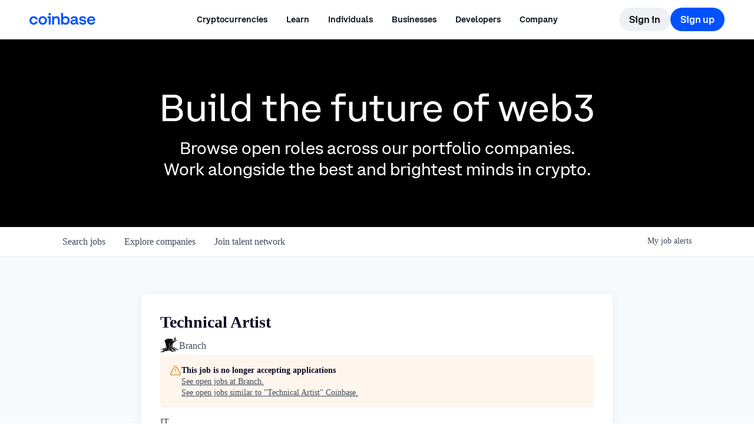

--- FILE ---
content_type: text/html; charset=utf-8
request_url: https://coinbase.getro.com/companies/branch-3/jobs/30683811-technical-artist
body_size: 46158
content:
<!DOCTYPE html><html lang="en"><head><link rel="shortcut icon" href="https://cdn.filepicker.io/api/file/499dWXGnRliAbGOQu9Yh" data-next-head=""/><title data-next-head="">Technical Artist @ Branch | Coinbase Job Board</title><meta name="description" property="og:description" content="Search job openings across the Coinbase network." data-next-head=""/><meta charSet="utf-8" data-next-head=""/><meta name="viewport" content="initial-scale=1.0, width=device-width" data-next-head=""/><link rel="apple-touch-icon" sizes="180x180" href="https://cdn.filepicker.io/api/file/499dWXGnRliAbGOQu9Yh" data-next-head=""/><link rel="icon" type="image/png" sizes="32x32" href="https://cdn.filepicker.io/api/file/499dWXGnRliAbGOQu9Yh" data-next-head=""/><link rel="icon" type="image/png" sizes="16x16" href="https://cdn.filepicker.io/api/file/499dWXGnRliAbGOQu9Yh" data-next-head=""/><link rel="shortcut icon" href="https://cdn.filepicker.io/api/file/499dWXGnRliAbGOQu9Yh" data-next-head=""/><meta name="url" property="og:url" content="https://coinbase.getro.com" data-next-head=""/><meta name="type" property="og:type" content="website" data-next-head=""/><meta name="title" property="og:title" content="Coinbase Job Board" data-next-head=""/><meta name="image" property="og:image" content="http://cdn.filestackcontent.com/HzCA1AIQJOq3JYKUtCmu" data-next-head=""/><meta name="secure_url" property="og:image:secure_url" content="https://cdn.filestackcontent.com/HzCA1AIQJOq3JYKUtCmu" data-next-head=""/><meta name="twitter:card" content="summary_large_image" data-next-head=""/><meta name="twitter:image" content="https://cdn.filestackcontent.com/HzCA1AIQJOq3JYKUtCmu" data-next-head=""/><meta name="twitter:title" content="Coinbase Job Board" data-next-head=""/><meta name="twitter:description" content="Search job openings across the Coinbase network." data-next-head=""/><meta name="google-site-verification" content="CQNnZQRH0dvJgCqWABp64ULhLI69C53ULhWdJemAW_w" data-next-head=""/><script>!function(){var analytics=window.analytics=window.analytics||[];if(!analytics.initialize)if(analytics.invoked)window.console&&console.error&&console.error("Segment snippet included twice.");else{analytics.invoked=!0;analytics.methods=["trackSubmit","trackClick","trackLink","trackForm","pageview","identify","reset","group","track","ready","alias","debug","page","once","off","on","addSourceMiddleware","addIntegrationMiddleware","setAnonymousId","addDestinationMiddleware"];analytics.factory=function(e){return function(){if(window.analytics.initialized)return window.analytics[e].apply(window.analytics,arguments);var i=Array.prototype.slice.call(arguments);i.unshift(e);analytics.push(i);return analytics}};for(var i=0;i<analytics.methods.length;i++){var key=analytics.methods[i];analytics[key]=analytics.factory(key)}analytics.load=function(key,i){var t=document.createElement("script");t.type="text/javascript";t.async=!0;t.src="https://an.getro.com/analytics.js/v1/" + key + "/analytics.min.js";var n=document.getElementsByTagName("script")[0];n.parentNode.insertBefore(t,n);analytics._loadOptions=i};analytics._writeKey="VKRqdgSBA3lFoZSlbeHbrzqQkLPBcP7W";;analytics.SNIPPET_VERSION="4.16.1";
analytics.load("VKRqdgSBA3lFoZSlbeHbrzqQkLPBcP7W");

}}();</script><link rel="stylesheet" href="https://cdn-customers.getro.com/coinbase/style.react.css??v=e8b36e0e157f592978bb3858857a2d9a068d179a"/><link rel="preload" href="https://cdn.getro.com/assets/_next/static/css/b1414ae24606c043.css" as="style"/><link rel="stylesheet" href="https://cdn.getro.com/assets/_next/static/css/b1414ae24606c043.css" data-n-g=""/><noscript data-n-css=""></noscript><script defer="" nomodule="" src="https://cdn.getro.com/assets/_next/static/chunks/polyfills-42372ed130431b0a.js"></script><script id="jquery" src="https://ajax.googleapis.com/ajax/libs/jquery/3.6.0/jquery.min.js" defer="" data-nscript="beforeInteractive"></script><script src="https://cdn.getro.com/assets/_next/static/chunks/webpack-c56562f1635d2be2.js" defer=""></script><script src="https://cdn.getro.com/assets/_next/static/chunks/framework-4bf75dea1870880a.js" defer=""></script><script src="https://cdn.getro.com/assets/_next/static/chunks/main-8383ed4e435d568c.js" defer=""></script><script src="https://cdn.getro.com/assets/_next/static/chunks/pages/_app-cd765f632597d487.js" defer=""></script><script src="https://cdn.getro.com/assets/_next/static/chunks/a86620fd-3b4606652f1c2476.js" defer=""></script><script src="https://cdn.getro.com/assets/_next/static/chunks/8230-df7212162639199a.js" defer=""></script><script src="https://cdn.getro.com/assets/_next/static/chunks/4000-0acb5a82151cbee6.js" defer=""></script><script src="https://cdn.getro.com/assets/_next/static/chunks/9091-5cd776e8ee5ad3a3.js" defer=""></script><script src="https://cdn.getro.com/assets/_next/static/chunks/1637-944f320d333d655d.js" defer=""></script><script src="https://cdn.getro.com/assets/_next/static/chunks/3676-4975c339fc5bc499.js" defer=""></script><script src="https://cdn.getro.com/assets/_next/static/chunks/9358-87cc633cf780c23e.js" defer=""></script><script src="https://cdn.getro.com/assets/_next/static/chunks/9117-3aec73cad8fedb57.js" defer=""></script><script src="https://cdn.getro.com/assets/_next/static/chunks/1446-e0702699bbe10a44.js" defer=""></script><script src="https://cdn.getro.com/assets/_next/static/chunks/5355-8f37371a1b352f6c.js" defer=""></script><script src="https://cdn.getro.com/assets/_next/static/chunks/9582-aad852ee53159296.js" defer=""></script><script src="https://cdn.getro.com/assets/_next/static/chunks/pages/companies/%5BcompanySlug%5D/jobs/%5BjobSlug%5D-cb0fae1c7709a769.js" defer=""></script><script src="https://cdn.getro.com/assets/_next/static/yzG2iEfsqxBvRsGdPF2s6/_buildManifest.js" defer=""></script><script src="https://cdn.getro.com/assets/_next/static/yzG2iEfsqxBvRsGdPF2s6/_ssgManifest.js" defer=""></script><meta name="sentry-trace" content="2fe7cc344f465a75d10ccf63d2d15899-6fa2d8d75a505f67-0"/><meta name="baggage" content="sentry-environment=production,sentry-release=db99f590abf47d98edbbd7f934f64c917c78ebd9,sentry-public_key=99c84790fa184cf49c16c34cd7113f75,sentry-trace_id=2fe7cc344f465a75d10ccf63d2d15899,sentry-org_id=129958,sentry-sampled=false,sentry-sample_rand=0.4044970741097764,sentry-sample_rate=0.033"/><style data-styled="" data-styled-version="5.3.11">.gVRrUK{box-sizing:border-box;margin:0;min-width:0;font-family:-apple-system,BlinkMacSystemFont,'Segoe UI','Roboto','Oxygen','Ubuntu','Cantarell','Fira Sans','Droid Sans','Helvetica Neue','sans-serif';font-weight:400;font-style:normal;font-size:16px;color:#3F495A;}/*!sc*/
.fyPcag{box-sizing:border-box;margin:0;min-width:0;background-color:#F7FAFC;min-height:100vh;-webkit-flex-direction:column;-ms-flex-direction:column;flex-direction:column;-webkit-align-items:stretch;-webkit-box-align:stretch;-ms-flex-align:stretch;align-items:stretch;}/*!sc*/
.dKubqp{box-sizing:border-box;margin:0;min-width:0;}/*!sc*/
.elbZCm{box-sizing:border-box;margin:0;min-width:0;width:100%;}/*!sc*/
.dFKghv{box-sizing:border-box;margin:0;min-width:0;box-shadow:0 1px 0 0 #e5e5e5;-webkit-flex-direction:row;-ms-flex-direction:row;flex-direction:row;width:100%;background-color:#ffffff;}/*!sc*/
.byBMUo{box-sizing:border-box;margin:0;min-width:0;max-width:100%;width:100%;margin-left:auto;margin-right:auto;}/*!sc*/
@media screen and (min-width:40em){.byBMUo{width:100%;}}/*!sc*/
@media screen and (min-width:65em){.byBMUo{width:1100px;}}/*!sc*/
.hQFgTu{box-sizing:border-box;margin:0;min-width:0;color:#4900FF;position:relative;-webkit-text-decoration:none;text-decoration:none;-webkit-transition:all ease 0.3s;transition:all ease 0.3s;text-transform:capitalize;-webkit-order:0;-ms-flex-order:0;order:0;padding-left:16px;padding-right:16px;padding-top:16px;padding-bottom:16px;font-size:16px;color:#3F495A;display:-webkit-box;display:-webkit-flex;display:-ms-flexbox;display:flex;-webkit-align-items:baseline;-webkit-box-align:baseline;-ms-flex-align:baseline;align-items:baseline;}/*!sc*/
@media screen and (min-width:40em){.hQFgTu{text-transform:capitalize;}}/*!sc*/
@media screen and (min-width:65em){.hQFgTu{text-transform:unset;}}/*!sc*/
.hQFgTu span{display:none;}/*!sc*/
.hQFgTu::after{content:'';position:absolute;left:0;right:0;bottom:0;height:0.125rem;background-color:#4900FF;opacity:0;-webkit-transition:opacity 0.3s;transition:opacity 0.3s;}/*!sc*/
.hQFgTu:hover{color:#3F495A;}/*!sc*/
.hQFgTu:active{background-color:#F7FAFC;-webkit-transform:scale(.94);-ms-transform:scale(.94);transform:scale(.94);}/*!sc*/
.hQFgTu.active{font-weight:600;color:#090925;}/*!sc*/
.hQFgTu.active::after{opacity:1;}/*!sc*/
@media screen and (min-width:40em){.hQFgTu{padding-left:16px;padding-right:16px;}}/*!sc*/
.ekJmTQ{box-sizing:border-box;margin:0;min-width:0;display:none;}/*!sc*/
@media screen and (min-width:40em){.ekJmTQ{display:none;}}/*!sc*/
@media screen and (min-width:65em){.ekJmTQ{display:inline-block;}}/*!sc*/
.cyRTWj{box-sizing:border-box;margin:0;min-width:0;color:#4900FF;position:relative;-webkit-text-decoration:none;text-decoration:none;-webkit-transition:all ease 0.3s;transition:all ease 0.3s;text-transform:capitalize;-webkit-order:1;-ms-flex-order:1;order:1;padding-left:16px;padding-right:16px;padding-top:16px;padding-bottom:16px;font-size:16px;color:#3F495A;display:-webkit-box;display:-webkit-flex;display:-ms-flexbox;display:flex;-webkit-align-items:baseline;-webkit-box-align:baseline;-ms-flex-align:baseline;align-items:baseline;}/*!sc*/
@media screen and (min-width:40em){.cyRTWj{text-transform:capitalize;}}/*!sc*/
@media screen and (min-width:65em){.cyRTWj{text-transform:unset;}}/*!sc*/
.cyRTWj span{display:none;}/*!sc*/
.cyRTWj::after{content:'';position:absolute;left:0;right:0;bottom:0;height:0.125rem;background-color:#4900FF;opacity:0;-webkit-transition:opacity 0.3s;transition:opacity 0.3s;}/*!sc*/
.cyRTWj:hover{color:#3F495A;}/*!sc*/
.cyRTWj:active{background-color:#F7FAFC;-webkit-transform:scale(.94);-ms-transform:scale(.94);transform:scale(.94);}/*!sc*/
.cyRTWj.active{font-weight:600;color:#090925;}/*!sc*/
.cyRTWj.active::after{opacity:1;}/*!sc*/
@media screen and (min-width:40em){.cyRTWj{padding-left:16px;padding-right:16px;}}/*!sc*/
.kPzaxb{box-sizing:border-box;margin:0;min-width:0;color:#4900FF;position:relative;-webkit-text-decoration:none;text-decoration:none;-webkit-transition:all ease 0.3s;transition:all ease 0.3s;text-transform:unset;-webkit-order:2;-ms-flex-order:2;order:2;padding-left:16px;padding-right:16px;padding-top:16px;padding-bottom:16px;font-size:16px;color:#3F495A;display:-webkit-box;display:-webkit-flex;display:-ms-flexbox;display:flex;-webkit-align-items:center;-webkit-box-align:center;-ms-flex-align:center;align-items:center;}/*!sc*/
.kPzaxb span{display:none;}/*!sc*/
.kPzaxb::after{content:'';position:absolute;left:0;right:0;bottom:0;height:0.125rem;background-color:#4900FF;opacity:0;-webkit-transition:opacity 0.3s;transition:opacity 0.3s;}/*!sc*/
.kPzaxb:hover{color:#3F495A;}/*!sc*/
.kPzaxb:active{background-color:#F7FAFC;-webkit-transform:scale(.94);-ms-transform:scale(.94);transform:scale(.94);}/*!sc*/
.kPzaxb.active{font-weight:600;color:#090925;}/*!sc*/
.kPzaxb.active::after{opacity:1;}/*!sc*/
@media screen and (min-width:40em){.kPzaxb{padding-left:16px;padding-right:16px;}}/*!sc*/
.jQZwAb{box-sizing:border-box;margin:0;min-width:0;display:inline-block;}/*!sc*/
@media screen and (min-width:40em){.jQZwAb{display:inline-block;}}/*!sc*/
@media screen and (min-width:65em){.jQZwAb{display:none;}}/*!sc*/
.ioCEHO{box-sizing:border-box;margin:0;min-width:0;margin-left:auto;margin-right:16px;text-align:left;-webkit-flex-direction:column;-ms-flex-direction:column;flex-direction:column;-webkit-order:9999;-ms-flex-order:9999;order:9999;}/*!sc*/
@media screen and (min-width:40em){.ioCEHO{margin-right:16px;}}/*!sc*/
@media screen and (min-width:65em){.ioCEHO{margin-right:0;}}/*!sc*/
.iJaGyT{box-sizing:border-box;margin:0;min-width:0;position:relative;cursor:pointer;-webkit-transition:all ease 0.3s;transition:all ease 0.3s;border-radius:4px;font-size:16px;font-weight:500;display:-webkit-box;display:-webkit-flex;display:-ms-flexbox;display:flex;-webkit-tap-highlight-color:transparent;-webkit-align-items:center;-webkit-box-align:center;-ms-flex-align:center;align-items:center;font-family:-apple-system,BlinkMacSystemFont,'Segoe UI','Roboto','Oxygen','Ubuntu','Cantarell','Fira Sans','Droid Sans','Helvetica Neue','sans-serif';color:#3F495A;background-color:#FFFFFF;border-style:solid;border-color:#A3B1C2;border-width:1px;border:none;border-color:transparent;width:small;height:small;margin-top:8px;padding:8px 16px;padding-right:0;-webkit-align-self:center;-ms-flex-item-align:center;align-self:center;font-size:14px;}/*!sc*/
.iJaGyT:active{-webkit-transform:scale(.94);-ms-transform:scale(.94);transform:scale(.94);box-shadow:inset 0px 1.875px 1.875px rgba(0,0,0,0.12);}/*!sc*/
.iJaGyT:disabled{color:#A3B1C2;}/*!sc*/
.iJaGyT:hover{background-color:#F7FAFC;}/*!sc*/
.iJaGyT [role="progressbar"] > div > div{border-color:rgba(63,73,90,0.2);border-top-color:#090925;}/*!sc*/
@media screen and (min-width:40em){.iJaGyT{border-color:#A3B1C2;}}/*!sc*/
@media screen and (min-width:40em){.iJaGyT{padding-right:16px;}}/*!sc*/
.jUfIjB{box-sizing:border-box;margin:0;min-width:0;display:none;}/*!sc*/
@media screen and (min-width:40em){.jUfIjB{display:block;}}/*!sc*/
.iqghoL{box-sizing:border-box;margin:0;min-width:0;margin-left:auto !important;margin-right:auto !important;box-sizing:border-box;max-width:100%;position:static;z-index:1;margin-left:auto;margin-right:auto;width:100%;padding-top:0;padding-left:16px;padding-right:16px;padding-bottom:64px;}/*!sc*/
@media screen and (min-width:40em){.iqghoL{width:100%;}}/*!sc*/
@media screen and (min-width:65em){.iqghoL{width:1132px;}}/*!sc*/
.ebGWQq{box-sizing:border-box;margin:0;min-width:0;-webkit-box-pack:justify;-webkit-justify-content:space-between;-ms-flex-pack:justify;justify-content:space-between;margin-bottom:24px;-webkit-flex-direction:column;-ms-flex-direction:column;flex-direction:column;width:100%;}/*!sc*/
@media screen and (min-width:40em){.ebGWQq{-webkit-flex-direction:row;-ms-flex-direction:row;flex-direction:row;}}/*!sc*/
@media screen and (min-width:65em){.ebGWQq{-webkit-flex-direction:row;-ms-flex-direction:row;flex-direction:row;}}/*!sc*/
.dsHaKT{box-sizing:border-box;margin:0;min-width:0;gap:24px;-webkit-flex-direction:column;-ms-flex-direction:column;flex-direction:column;width:100%;}/*!sc*/
.iaKmHE{box-sizing:border-box;margin:0;min-width:0;font-size:28px;margin-bottom:8px;color:#090925;}/*!sc*/
.iKYCNv{box-sizing:border-box;margin:0;min-width:0;-webkit-column-gap:8px;column-gap:8px;cursor:pointer;-webkit-align-items:center;-webkit-box-align:center;-ms-flex-align:center;align-items:center;}/*!sc*/
.iKYCNv color{main:#3F495A;dark:#090925;subtle:#67738B;placeholder:#8797AB;link:#3F495A;link-accent:#4900FF;error:#D90218;}/*!sc*/
.hRzXmX{box-sizing:border-box;margin:0;min-width:0;width:32px;}/*!sc*/
.ijjZxr{box-sizing:border-box;margin:0;min-width:0;margin-bottom:16px;}/*!sc*/
.kGAAEy{box-sizing:border-box;margin:0;min-width:0;-webkit-flex-direction:column;-ms-flex-direction:column;flex-direction:column;gap:8px;}/*!sc*/
.dkjSzf{box-sizing:border-box;margin:0;min-width:0;font-weight:600;font-size:14px;color:#090925;}/*!sc*/
.eRlSKr{box-sizing:border-box;margin:0;min-width:0;color:#3F495A!important;font-weight:500;}/*!sc*/
.lhPfhV{box-sizing:border-box;margin:0;min-width:0;-webkit-column-gap:8px;column-gap:8px;-webkit-box-pack:justify;-webkit-justify-content:space-between;-ms-flex-pack:justify;justify-content:space-between;}/*!sc*/
.hQNFTd{box-sizing:border-box;margin:0;min-width:0;row-gap:8px;-webkit-flex-direction:column;-ms-flex-direction:column;flex-direction:column;}/*!sc*/
.fLzXDu{box-sizing:border-box;margin:0;min-width:0;font-size:14px;color:#67738B;}/*!sc*/
.crBMPy{box-sizing:border-box;margin:0;min-width:0;margin-top:40px;}/*!sc*/
.crBMPy li:not(:last-child){margin-bottom:8px;}/*!sc*/
.crBMPy p,.crBMPy span,.crBMPy div,.crBMPy li,.crBMPy ol,.crBMPy ul{color:#3F495A;font-size:16px!important;line-height:140%!important;margin:0 auto 16px;}/*!sc*/
.crBMPy h1,.crBMPy h2,.crBMPy h3,.crBMPy h4,.crBMPy h5,.crBMPy h6{color:#090925;}/*!sc*/
.crBMPy h4,.crBMPy h5,.crBMPy h6{font-size:16px;margin:0 auto 16px;}/*!sc*/
.crBMPy h1:not(:first-child){font-size:24px;margin:48px auto 16px;}/*!sc*/
.crBMPy h2:not(:first-child){font-size:20px;margin:32px auto 16px;}/*!sc*/
.crBMPy h3:not(:first-child){font-size:18px;margin:24px auto 16px;}/*!sc*/
.crBMPy ul{padding:0 0 0 32px;}/*!sc*/
.crBMPy a{color:#3F495A !important;}/*!sc*/
.iIGtVd{box-sizing:border-box;margin:0;min-width:0;max-width:600px;margin:0 auto;}/*!sc*/
.friAmK{box-sizing:border-box;margin:0;min-width:0;padding-bottom:40px;margin-top:40px;}/*!sc*/
.bOyPTM{box-sizing:border-box;margin:0;min-width:0;gap:40px;margin-top:40px;-webkit-align-items:center;-webkit-box-align:center;-ms-flex-align:center;align-items:center;-webkit-box-pack:justify;-webkit-justify-content:space-between;-ms-flex-pack:justify;justify-content:space-between;-webkit-flex-direction:column;-ms-flex-direction:column;flex-direction:column;}/*!sc*/
@media screen and (min-width:40em){.bOyPTM{-webkit-flex-direction:row;-ms-flex-direction:row;flex-direction:row;}}/*!sc*/
.kkTXM{box-sizing:border-box;margin:0;min-width:0;-webkit-text-decoration-line:underline;text-decoration-line:underline;cursor:pointer;display:block;text-align:center;color:#3F495A !important;font-size:14px;line-height:22px;}/*!sc*/
.fIUOoG{box-sizing:border-box;margin:0;min-width:0;justify-self:flex-end;margin-top:auto;-webkit-flex-direction:row;-ms-flex-direction:row;flex-direction:row;width:100%;background-color:transparent;padding-top:32px;padding-bottom:32px;}/*!sc*/
.Jizzq{box-sizing:border-box;margin:0;min-width:0;width:100%;margin-left:auto;margin-right:auto;-webkit-flex-direction:column;-ms-flex-direction:column;flex-direction:column;text-align:center;}/*!sc*/
@media screen and (min-width:40em){.Jizzq{width:1100px;}}/*!sc*/
.fONCsf{box-sizing:border-box;margin:0;min-width:0;color:#4900FF;-webkit-align-self:center;-ms-flex-item-align:center;align-self:center;margin-bottom:16px;color:#090925;width:120px;}/*!sc*/
.bfORaf{box-sizing:border-box;margin:0;min-width:0;color:currentColor;width:100%;height:auto;}/*!sc*/
.gkPOSa{box-sizing:border-box;margin:0;min-width:0;-webkit-flex-direction:row;-ms-flex-direction:row;flex-direction:row;-webkit-box-pack:center;-webkit-justify-content:center;-ms-flex-pack:center;justify-content:center;-webkit-flex-wrap:wrap;-ms-flex-wrap:wrap;flex-wrap:wrap;}/*!sc*/
.hDtUlk{box-sizing:border-box;margin:0;min-width:0;-webkit-appearance:none;-moz-appearance:none;appearance:none;display:inline-block;text-align:center;line-height:inherit;-webkit-text-decoration:none;text-decoration:none;font-size:inherit;padding-left:16px;padding-right:16px;padding-top:8px;padding-bottom:8px;color:#ffffff;background-color:#4900FF;border:none;border-radius:4px;padding-left:8px;padding-right:8px;font-size:16px;position:relative;z-index:2;cursor:pointer;-webkit-transition:all ease 0.3s;transition:all ease 0.3s;border-radius:4px;font-weight:500;display:-webkit-box;display:-webkit-flex;display:-ms-flexbox;display:flex;-webkit-tap-highlight-color:transparent;-webkit-align-items:center;-webkit-box-align:center;-ms-flex-align:center;align-items:center;font-family:-apple-system,BlinkMacSystemFont,'Segoe UI','Roboto','Oxygen','Ubuntu','Cantarell','Fira Sans','Droid Sans','Helvetica Neue','sans-serif';color:#3F495A;background-color:transparent;border-style:solid;border-color:#A3B1C2;border-width:1px;border:none;-webkit-box-pack:unset;-webkit-justify-content:unset;-ms-flex-pack:unset;justify-content:unset;-webkit-text-decoration:none;text-decoration:none;white-space:nowrap;margin-right:16px;padding:0;color:#67738B;padding-top:4px;padding-bottom:4px;font-size:12px;}/*!sc*/
.hDtUlk:active{-webkit-transform:scale(.94);-ms-transform:scale(.94);transform:scale(.94);box-shadow:inset 0px 1.875px 1.875px rgba(0,0,0,0.12);}/*!sc*/
.hDtUlk:disabled{color:#A3B1C2;}/*!sc*/
.hDtUlk:hover{-webkit-text-decoration:underline;text-decoration:underline;}/*!sc*/
.hDtUlk [role="progressbar"] > div > div{border-color:rgba(63,73,90,0.2);border-top-color:#090925;}/*!sc*/
data-styled.g1[id="sc-aXZVg"]{content:"gVRrUK,fyPcag,dKubqp,elbZCm,dFKghv,byBMUo,hQFgTu,ekJmTQ,cyRTWj,kPzaxb,jQZwAb,ioCEHO,iJaGyT,jUfIjB,iqghoL,ebGWQq,dsHaKT,iaKmHE,iKYCNv,hRzXmX,ijjZxr,kGAAEy,dkjSzf,eRlSKr,lhPfhV,hQNFTd,fLzXDu,crBMPy,iIGtVd,friAmK,bOyPTM,kkTXM,fIUOoG,Jizzq,fONCsf,bfORaf,gkPOSa,hDtUlk,"}/*!sc*/
.fteAEG{display:-webkit-box;display:-webkit-flex;display:-ms-flexbox;display:flex;}/*!sc*/
data-styled.g2[id="sc-gEvEer"]{content:"fteAEG,"}/*!sc*/
.flWBVF{box-sizing:border-box;margin:0;min-width:0;container-type:inline-size;container-name:hero;}/*!sc*/
.ezvlkb{box-sizing:border-box;margin:0;min-width:0;position:relative;background-size:cover;background-position:center center;text-align:center;padding-top:32px;padding-bottom:32px;color:#ffffff;}/*!sc*/
@media (min-width:480px){.ezvlkb{padding:calc(10 * 0.5rem) 0;}}/*!sc*/
.ezvlkb::before{content:'';position:absolute;left:0;right:0;top:0;bottom:0;background-color:#000000;z-index:2;}/*!sc*/
.cmDbPT{box-sizing:border-box;margin:0;min-width:0;margin-left:auto !important;margin-right:auto !important;box-sizing:border-box;max-width:100%;position:relative;z-index:3;margin-left:auto;margin-right:auto;width:100%;padding-top:0;padding-left:16px;padding-right:16px;}/*!sc*/
@media screen and (min-width:40em){.cmDbPT{width:100%;}}/*!sc*/
@media screen and (min-width:65em){.cmDbPT{width:1132px;}}/*!sc*/
.bsENgY{box-sizing:border-box;margin:0;min-width:0;max-width:900px;position:relative;text-align:center;font-size:18px;font-weight:500;font-family:inherit;margin-left:auto;margin-right:auto;margin-top:0;margin-bottom:0;color:inherit;}/*!sc*/
@media screen and (min-width:40em){.bsENgY{font-size:32px;}}/*!sc*/
.pKjCT{box-sizing:border-box;margin:0;min-width:0;position:relative;font-weight:300;font-style:italic;color:inherit;font-size:16px;margin-top:16px;margin-left:auto;margin-right:auto;margin-bottom:0;}/*!sc*/
.pKjCT:first-child{margin-top:0;}/*!sc*/
@media screen and (min-width:40em){.pKjCT{font-size:18px;}}/*!sc*/
.gwmNXr{box-sizing:border-box;margin:0;min-width:0;}/*!sc*/
.eBWkFz{box-sizing:border-box;margin:0;min-width:0;padding:32px;box-shadow:0px 1px 2px 0px rgba(27,36,50,0.04),0px 1px 16px 0px rgba(27,36,50,0.06);border-radius:4px;background-color:#FFFFFF;margin-left:auto;margin-right:auto;width:100%;-webkit-flex-direction:column;-ms-flex-direction:column;flex-direction:column;padding-left:16px;padding-right:16px;margin-top:64px;max-width:800px;margin-left:auto;margin-right:auto;}/*!sc*/
@media screen and (min-width:40em){.eBWkFz{padding-left:32px;padding-right:32px;}}/*!sc*/
.jBogQf{box-sizing:border-box;margin:0;min-width:0;position:relative;width:100%;-webkit-align-items:start;-webkit-box-align:start;-ms-flex-align:start;align-items:start;}/*!sc*/
.ddKpAl{box-sizing:border-box;margin:0;min-width:0;-webkit-flex:1 1;-ms-flex:1 1;flex:1 1;}/*!sc*/
.VWXkL{box-sizing:border-box;margin:0;min-width:0;position:relative;font-weight:500;color:#3F495A;height:100%;width:100%;border-radius:4px;}/*!sc*/
.cVYRew{box-sizing:border-box;margin:0;min-width:0;max-width:100%;height:auto;border-radius:4px;overflow:hidden;object-fit:contain;width:100%;height:100%;}/*!sc*/
.hPknKP{box-sizing:border-box;margin:0;min-width:0;background-color:#FEF5EC;text-align:left;-webkit-align-items:flex-start;-webkit-box-align:flex-start;-ms-flex-align:flex-start;align-items:flex-start;-webkit-flex:0 0 auto;-ms-flex:0 0 auto;flex:0 0 auto;padding:16px;border-radius:4px;line-height:1.4;gap:16px;}/*!sc*/
.jDfdPi{box-sizing:border-box;margin:0;min-width:0;height:20px;width:20px;}/*!sc*/
.kgAlEH{box-sizing:border-box;margin:0;min-width:0;color:#DE7B02;-webkit-align-items:center;-webkit-box-align:center;-ms-flex-align:center;align-items:center;-webkit-flex:0 0 auto;-ms-flex:0 0 auto;flex:0 0 auto;}/*!sc*/
.cYMjnh{box-sizing:border-box;margin:0;min-width:0;font-weight:500;font-size:14px;color:#3F495A;}/*!sc*/
.exMvxQ{box-sizing:border-box;margin:0;min-width:0;-webkit-text-decoration:none;text-decoration:none;color:currentColor;width:100%;height:auto;}/*!sc*/
data-styled.g3[id="sc-eqUAAy"]{content:"flWBVF,ezvlkb,cmDbPT,bsENgY,pKjCT,gwmNXr,eBWkFz,jBogQf,ddKpAl,VWXkL,cVYRew,hPknKP,jDfdPi,kgAlEH,cYMjnh,exMvxQ,"}/*!sc*/
.gQycbC{display:-webkit-box;display:-webkit-flex;display:-ms-flexbox;display:flex;}/*!sc*/
data-styled.g4[id="sc-fqkvVR"]{content:"gQycbC,"}/*!sc*/
</style></head><body id="main-wrapper" class="custom-design-coinbase"><div id="root"></div><div id="__next"><div class="sc-aXZVg gVRrUK"><div class="" style="position:fixed;top:0;left:0;height:2px;background:transparent;z-index:99999999999;width:100%"><div class="" style="height:100%;background:#4900FF;transition:all 500ms ease;width:0%"><div style="box-shadow:0 0 10px #4900FF, 0 0 10px #4900FF;width:5%;opacity:1;position:absolute;height:100%;transition:all 500ms ease;transform:rotate(3deg) translate(0px, -4px);left:-10rem"></div></div></div><div id="wlc-main" class="sc-aXZVg sc-gEvEer fyPcag fteAEG network-container"><div data-testid="custom-header" id="coinbase-custom-header" class="sc-aXZVg dKubqp coinbase-custom-part">
<div
  class="cd-wrapper js-focus-visible"
  lang="en-ar"
  xml:lang="en-ar"
  data-js-focus-visible=""
  style="--full-view-height: 875px; --full-view-width: 1872px"
>
  <div
    style="background-color: #fff"
    class="cds-large-l1kwdti4 cds-light-lxvt6sp"
  >
    <header class="sc-fWggmS gdwwal desktop-header"
      ><div tabindex="-1" class="cds-flex-f1tjavv3"></div
      ><div class="sc-klyrMv jCjBZr"
        ><div class="sc-jYGMYt fIFSgQ"
          ><div class="sc-gbPVqi jbgjHu"
            ><div class="sc-eAaidu gWamKW"
              ><a
                class="sc-iRXwrb uWSWj sc-uZIaX RSgrF"
                title="Home"
                data-testid="header-home-link"
                href="https://www.coinbase.com"
                ><img
                  src="https://cdn-customers.getro.com/coinbase/images/Consumer_Wordmark.svg"
                  height="20"
                  width="112"
                  alt="Coinbase Logo"
                  class="sc-gHbpnE iksOwp" /></a></div
            ><nav class="sc-krigPL jfaCjj nav-hoverable-container"
              ><a
                class="sc-iRXwrb uWSWj sc-jGYizi iqmTd"
                title="Cryptocurrencies"
                data-testid="main-nav-link-prices"
                href="https://www.coinbase.com/explore"
                ><div class="sc-jbljDQ sc-iGVMzj jXygYO hySkCV"
                  ><span
                    data-synthetic-id="header-price-link"
                    class="sc-bkdIYQ sc-gUnrjs sc-kIxgmw gkQujj dctld dNBwYv"
                    >Cryptocurrencies</span
                  ></div
                ></a
              ><a
                class="sc-iRXwrb uWSWj sc-jGYizi iqmTd learn-desktop-hoverable"
                title="Learn"
                data-testid="main-nav-link-learn"
                aria-expanded="false"
                aria-controls="global-nav-dropdown-learn"
                role="button"
                href="https://www.coinbase.com/learn"
                ><div class="sc-jbljDQ sc-iGVMzj jXygYO hySkCV"
                  ><span
                    class="sc-bkdIYQ sc-gUnrjs sc-kIxgmw gkQujj dctld dNBwYv"
                    >Learn</span
                  ></div
                ></a
              ><section class="sc-hoOxjs feKqmv learn-desktop-hoverable-content"
                ><div class="sc-fDEMvA gBVQTX"
                  ><div id="global-nav-dropdown-learn" class="sc-jrQVzV fzGTWM"
                    ><div class="sc-mLnbr jZXiPk"
                      ><a
                        class="sc-iRXwrb uWSWj sc-gVBvQd iJPhTM"
                        title="Tips &amp; Tutorials - Guides for getting started"
                        href="https://www.coinbase.com/learn/tips-and-tutorials"
                        ><div class="sc-hXGFlK gnksWX"
                          ><img
                            alt=""
                            data-testid="tips-pictogram"
                            height="32"
                            src="https://cdn-customers.getro.com/coinbase/images/easyToUse-2.svg"
                            width="32" /></div
                        ><div class="sc-gXEjlL bNLSMQ"
                          ><p class="sc-gdPHyQ sc-ljFCIV cvcCok jOrXyw"
                            >Tips &amp; Tutorials</p
                          ><p
                            class="sc-gdPHyQ sc-hmOLaK sc-cGjkqA cvcCok gkmxrY goKdhO"
                            >Guides for getting started</p
                          ></div
                        ></a
                      ><a
                        class="sc-iRXwrb uWSWj sc-gVBvQd iJPhTM"
                        title="Crypto Basics - Explaining the fundamentals"
                        href="https://www.coinbase.com/learn/crypto-basics"
                        ><div class="sc-hXGFlK gnksWX"
                          ><img
                            alt=""
                            data-testid="cryptoBasics-pictogram"
                            height="32"
                            src="https://cdn-customers.getro.com/coinbase/images/crypto101-3.svg"
                            width="32" /></div
                        ><div class="sc-gXEjlL bNLSMQ"
                          ><p class="sc-gdPHyQ sc-ljFCIV cvcCok jOrXyw"
                            >Crypto basics</p
                          ><p
                            class="sc-gdPHyQ sc-hmOLaK sc-cGjkqA cvcCok gkmxrY goKdhO"
                            >Explaining the fundamentals</p
                          ></div
                        ></a
                      ><a
                        class="sc-iRXwrb uWSWj sc-gVBvQd iJPhTM"
                        title="Update the system - It's time to break the cycle"
                        href="https://www.coinbase.com/updatethesystem"
                        ><div class="sc-hXGFlK gnksWX"
                          ><img
                            alt=""
                            data-testid="updateTheSystem-pictogram"
                            height="32"
                            src="https://cdn-customers.getro.com/coinbase/images/fiat-2.svg"
                            width="32" /></div
                        ><div class="sc-gXEjlL bNLSMQ"
                          ><p class="sc-gdPHyQ sc-ljFCIV cvcCok jOrXyw"
                            >Update the system</p
                          ><p
                            class="sc-gdPHyQ sc-hmOLaK sc-cGjkqA cvcCok gkmxrY goKdhO"
                            >It's time to break the cycle</p
                          ></div
                        ></a
                      ><a
                        class="sc-iRXwrb uWSWj sc-gVBvQd iJPhTM"
                        title="Explore onchain - Go deeper in crypto"
                        href="https://www.coinbase.com/wallet/learn-web3"
                        ><div class="sc-hXGFlK gnksWX"
                          ><img
                            alt=""
                            data-testid="web3-pictogram"
                            height="32"
                            src="https://cdn-customers.getro.com/coinbase/images/globalConnections-3.svg"
                            width="32" /></div
                        ><div class="sc-gXEjlL bNLSMQ"
                          ><p class="sc-gdPHyQ sc-ljFCIV cvcCok jOrXyw"
                            >Explore onchain</p
                          ><p
                            class="sc-gdPHyQ sc-hmOLaK sc-cGjkqA cvcCok gkmxrY goKdhO"
                            >Go deeper in crypto</p
                          ></div
                        ></a
                      ><a
                        class="sc-iRXwrb uWSWj sc-gVBvQd iJPhTM"
                        title="Crypto Policy - Crypto moves America forward"
                        href="https://www.coinbase.com/public-policy"
                        ><div class="sc-hXGFlK gnksWX"
                          ><img
                            alt=""
                            data-testid="cryptoPolicy-pictogram"
                            height="32"
                            src="https://cdn-customers.getro.com/coinbase/images/shield-3.svg"
                            width="32" /></div
                        ><div class="sc-gXEjlL bNLSMQ"
                          ><p class="sc-gdPHyQ sc-ljFCIV cvcCok jOrXyw"
                            >Crypto policy</p
                          ><p
                            class="sc-gdPHyQ sc-hmOLaK sc-cGjkqA cvcCok gkmxrY goKdhO"
                            >Crypto moves America forward</p
                          ></div
                        ></a
                      ></div
                    ><div class="sc-dODueM cSdLgB"
                      ><img
                        src="https://cdn-customers.getro.com/coinbase/images/learn_upsell.png"
                        class="sc-iXHlur ieexrJ"
                      /><div class="cds-flex-f1tjavv3 cds-column-c1kchipr"
                        ><p
                          class="cds-typographyResets-t6muwls cds-headline-h4steop cds-foreground-f1v7bdxr cds-transition-t1qvlahm cds-start-s1u0g7ow"
                          >Crypto basics explained</p
                        ><p
                          class="cds-typographyResets-t6muwls cds-body-bwup3gq cds-foregroundMuted-flk4pe3 cds-transition-t1qvlahm cds-start-s1u0g7ow"
                          >Start your crypto journey with our guide.</p
                        ></div
                      ><a
                        class="sc-iRXwrb uWSWj sc-kYYDBl fHfxMS"
                        title="Start here"
                        href="https://www.coinbase.com/learn"
                        ><span class="sc-bNmbXS fJkRJj">Start here</span
                        ><div
                          class="cds-flex-f1tjavv3 cds-relative-r5okg6e"
                          style="position: relative"
                          ><div style="width: 12px; height: 12px"
                            ><span
                              aria-hidden="true"
                              class="cds-iconStyles-irtngcj"
                              data-icon-name="caretRight"
                              data-testid="icon-base-glyph"
                              role="img"
                              style="color: var(--primary); font-size: 12px"
                              ></span
                            ></div
                          ></div
                        ></a
                      ></div
                    ></div
                  ></div
                ></section
              ><div
                tabindex="0"
                data-testid="main-nav-link-individuals"
                aria-expanded="false"
                aria-controls="global-nav-dropdown-individuals"
                role="button"
                class="sc-jbljDQ jXygYO"
                ><span class="sc-bkdIYQ sc-gUnrjs sc-kIxgmw gkQujj dctld dNBwYv"
                  >Individuals</span
                ></div
              ><section class="sc-hoOxjs feKqmv"
                ><div class="sc-fDEMvA gBVQTX"
                  ><div
                    id="global-nav-dropdown-individuals"
                    class="sc-jrQVzV fzGTWM"
                    ><div class="sc-mLnbr jZXiPk"
                      ><a
                        class="sc-iRXwrb uWSWj sc-gVBvQd iJPhTM"
                        title="Buy, sell, and use crypto"
                        href="https://www.coinbase.com/signup"
                        ><div class="sc-hXGFlK gnksWX"
                          ><img
                            alt=""
                            data-testid="trade-pictogram"
                            height="32"
                            src="https://cdn-customers.getro.com/coinbase/images/coinbaseLogoNavigation-3.svg"
                            width="32" /></div
                        ><div class="sc-gXEjlL bNLSMQ"
                          ><p class="sc-gdPHyQ sc-ljFCIV cvcCok jOrXyw"
                            >Buy and sell</p
                          ><p
                            class="sc-gdPHyQ sc-hmOLaK sc-cGjkqA cvcCok gkmxrY goKdhO"
                            >Buy, sell, and use crypto</p
                          ></div
                        ></a
                      ><a
                        class="sc-iRXwrb uWSWj sc-gVBvQd iJPhTM"
                        title="Coinbase Advanced – Professional-grade trading tools"
                        href="https://www.coinbase.com/advanced-trade"
                        ><div class="sc-hXGFlK gnksWX"
                          ><div
                            class="cds-flex-f1tjavv3 cds-relative-r5okg6e"
                            style="position: relative"
                            ><div
                              data-testid="advancedTrade-navigation-icon"
                              style="width: 32px; height: 32px"
                              ><span
                                aria-hidden="true"
                                class="cds-iconStyles-irtngcj"
                                data-icon-name="coinbase"
                                data-testid="advancedTrade-navigation-icon-glyph"
                                role="img"
                                style="
                                  color: var(--foreground);
                                  font-size: 32px;
                                "
                                ></span
                              ></div
                            ></div
                          ></div
                        ><div class="sc-gXEjlL bNLSMQ"
                          ><p class="sc-gdPHyQ sc-ljFCIV cvcCok jOrXyw"
                            >Advanced</p
                          ><p
                            class="sc-gdPHyQ sc-hmOLaK sc-cGjkqA cvcCok gkmxrY goKdhO"
                            >Professional-grade trading tools</p
                          ></div
                        ></a
                      ><a
                        class="sc-iRXwrb uWSWj sc-gVBvQd iJPhTM"
                        title="Coinbase Wallet - The best self-hosted crypto wallet"
                        href="https://www.coinbase.com/wallet"
                        ><div class="sc-hXGFlK gnksWX"
                          ><img
                            alt=""
                            data-testid="wallet-pictogram"
                            height="32"
                            src="https://cdn-customers.getro.com/coinbase/images/walletLogoNavigation-3.svg"
                            width="32" /></div
                        ><div class="sc-gXEjlL bNLSMQ"
                          ><p class="sc-gdPHyQ sc-ljFCIV cvcCok jOrXyw"
                            >Wallet</p
                          ><p
                            class="sc-gdPHyQ sc-hmOLaK sc-cGjkqA cvcCok gkmxrY goKdhO"
                            >The best self-hosted crypto wallet</p
                          ></div
                        ></a
                      ><a
                        class="sc-iRXwrb uWSWj sc-gVBvQd iJPhTM"
                        title="Coinbase Earn - Stake your crypto and earn rewards"
                        href="https://www.coinbase.com/earn"
                        ><div class="sc-hXGFlK gnksWX"
                          ><img
                            alt=""
                            data-testid="earn-pictogram"
                            height="32"
                            src="https://cdn-customers.getro.com/coinbase/images/earnNavigation-5.svg"
                            width="32" /></div
                        ><div class="sc-gXEjlL bNLSMQ"
                          ><p class="sc-gdPHyQ sc-ljFCIV cvcCok jOrXyw">Earn</p
                          ><p
                            class="sc-gdPHyQ sc-hmOLaK sc-cGjkqA cvcCok gkmxrY goKdhO"
                            >Stake your crypto and earn rewards</p
                          ></div
                        ></a
                      ><a
                        class="sc-iRXwrb uWSWj sc-gVBvQd iJPhTM"
                        title="Coinbase Card - Spend crypto, get crypto back"
                        href="https://www.coinbase.com/card"
                        ><div class="sc-hXGFlK gnksWX"
                          ><img
                            alt=""
                            data-testid="card-pictogram"
                            height="32"
                            src="https://cdn-customers.getro.com/coinbase/images/cardNavigation-4.svg"
                            width="32" /></div
                        ><div class="sc-gXEjlL bNLSMQ"
                          ><p class="sc-gdPHyQ sc-ljFCIV cvcCok jOrXyw">Card</p
                          ><p
                            class="sc-gdPHyQ sc-hmOLaK sc-cGjkqA cvcCok gkmxrY goKdhO"
                            >Spend crypto, get crypto back</p
                          ></div
                        ></a
                      ><a
                        class="sc-iRXwrb uWSWj sc-gVBvQd iJPhTM"
                        title="Coinbase Private Client - For trusts, family offices, UHNWIs"
                        href="https://www.coinbase.com/private-client"
                        ><div class="sc-hXGFlK gnksWX"
                          ><img
                            alt=""
                            data-testid="privateClient-pictogram"
                            height="32"
                            src="https://cdn-customers.getro.com/coinbase/images/privateClientNavigation-4.svg"
                            width="32" /></div
                        ><div class="sc-gXEjlL bNLSMQ"
                          ><p class="sc-gdPHyQ sc-ljFCIV cvcCok jOrXyw"
                            >Private Client</p
                          ><p
                            class="sc-gdPHyQ sc-hmOLaK sc-cGjkqA cvcCok gkmxrY goKdhO"
                            >For trusts, family offices, UHNWIs</p
                          ></div
                        ></a
                      ><a
                        class="sc-iRXwrb uWSWj sc-gVBvQd iJPhTM"
                        title="Coinbase learning rewards - Receive crypto for completing tasks"
                        href="https://www.coinbase.com/learning-rewards"
                        ><div class="sc-hXGFlK gnksWX"
                          ><img
                            alt=""
                            data-testid="learningRewards-pictogram"
                            height="32"
                            src="https://cdn-customers.getro.com/coinbase/images/learningRewardsNavigation-4.svg"
                            width="32" /></div
                        ><div class="sc-gXEjlL bNLSMQ"
                          ><p class="sc-gdPHyQ sc-ljFCIV cvcCok jOrXyw"
                            >Learning rewards</p
                          ><p
                            class="sc-gdPHyQ sc-hmOLaK sc-cGjkqA cvcCok gkmxrY goKdhO"
                            >Receive crypto for completing tasks</p
                          ></div
                        ></a
                      ><a
                        class="sc-iRXwrb uWSWj sc-gVBvQd iJPhTM"
                        title="Coinbase One - Get zero trading fees and more"
                        href="https://www.coinbase.com/one"
                        ><div class="sc-hXGFlK gnksWX"
                          ><img
                            alt=""
                            data-testid="coinbaseOne-pictogram"
                            height="32"
                            src="https://cdn-customers.getro.com/coinbase/images/coinbaseOneLogo-3.svg"
                            width="32" /></div
                        ><div class="sc-gXEjlL bNLSMQ"
                          ><p class="sc-gdPHyQ sc-ljFCIV cvcCok jOrXyw"
                            >Coinbase One</p
                          ><p
                            class="sc-gdPHyQ sc-hmOLaK sc-cGjkqA cvcCok gkmxrY goKdhO"
                            >Get zero trading fees and more</p
                          ></div
                        ></a
                      ><a
                        class="sc-iRXwrb uWSWj sc-gVBvQd iJPhTM"
                        title="Coinbase Onchain - Dive into the world of onchain apps"
                        href="https://www.coinbase.com/web3"
                        ><div class="sc-hXGFlK gnksWX"
                          ><img
                            alt=""
                            data-testid="web3-pictogram"
                            height="32"
                            src="https://cdn-customers.getro.com/coinbase/images/decentralizedWeb3-3.svg"
                            width="32" /></div
                        ><div class="sc-gXEjlL bNLSMQ"
                          ><p class="sc-gdPHyQ sc-ljFCIV cvcCok jOrXyw"
                            >Onchain</p
                          ><p
                            class="sc-gdPHyQ sc-hmOLaK sc-cGjkqA cvcCok gkmxrY goKdhO"
                            >Dive into the world of onchain apps</p
                          ></div
                        ></a
                      ></div
                    ><div class="sc-dODueM cSdLgB"
                      ><img
                        src="https://cdn-customers.getro.com/coinbase/images/individuals_upsell.png"
                        class="sc-iXHlur ieexrJ"
                      /><div class="cds-flex-f1tjavv3 cds-column-c1kchipr"
                        ><p
                          class="cds-typographyResets-t6muwls cds-headline-h4steop cds-foreground-f1v7bdxr cds-transition-t1qvlahm cds-start-s1u0g7ow"
                          >Wallet is now on web</p
                        ><p
                          class="cds-typographyResets-t6muwls cds-body-bwup3gq cds-foregroundMuted-flk4pe3 cds-transition-t1qvlahm cds-start-s1u0g7ow"
                          >Buy, swap, send, stake, and mint easily.</p
                        ></div
                      ><a
                        class="sc-iRXwrb uWSWj sc-kYYDBl fHfxMS"
                        title="Launch Wallet web app"
                        href="https://www.coinbase.com/wallet"
                        ><span class="sc-bNmbXS fJkRJj"
                          >Launch Wallet web app</span
                        ><div
                          class="cds-flex-f1tjavv3 cds-relative-r5okg6e"
                          style="position: relative"
                          ><div style="width: 12px; height: 12px"
                            ><span
                              aria-hidden="true"
                              class="cds-iconStyles-irtngcj"
                              data-icon-name="caretRight"
                              data-testid="icon-base-glyph"
                              role="img"
                              style="color: var(--primary); font-size: 12px"
                              ></span
                            ></div
                          ></div
                        ></a
                      ></div
                    ></div
                  ></div
                ></section
              ><div
                tabindex="0"
                data-testid="main-nav-link-businesses"
                aria-expanded="false"
                aria-controls="global-nav-dropdown-businesses"
                role="button"
                class="sc-jbljDQ jXygYO"
                ><span class="sc-bkdIYQ sc-gUnrjs sc-kIxgmw gkQujj dctld dNBwYv"
                  >Businesses</span
                ></div
              ><section class="sc-hoOxjs feKqmv"
                ><div class="sc-fDEMvA gBVQTX"
                  ><div
                    id="global-nav-dropdown-business"
                    class="sc-jrQVzV fzGTWM"
                    ><div class="sc-mLnbr jZXiPk"
                      ><a
                        class="sc-iRXwrb uWSWj sc-gVBvQd iJPhTM"
                        title="Solutions for institutional investors"
                        href="https://www.coinbase.com/institutional"
                        ><div class="sc-hXGFlK gnksWX"
                          ><img
                            alt=""
                            data-testid="institutional-pictogram"
                            height="32"
                            src="https://cdn-customers.getro.com/coinbase/images/institutionalNavigation-4.svg"
                            width="32" /></div
                        ><div class="sc-gXEjlL bNLSMQ"
                          ><p class="sc-gdPHyQ sc-ljFCIV cvcCok jOrXyw"
                            >Institutional</p
                          ><p
                            class="sc-gdPHyQ sc-hmOLaK sc-cGjkqA cvcCok gkmxrY goKdhO"
                            >Solutions for institutional investors</p
                          ></div
                        ></a
                      ><a
                        class="sc-iRXwrb uWSWj sc-gVBvQd iJPhTM"
                        title="Coinbase Exchange - Spot markets for high-frequency trading"
                        href="https://www.coinbase.com/exchange"
                        ><div class="sc-hXGFlK gnksWX"
                          ><img
                            alt=""
                            data-testid="exchange-spot-icon"
                            height="32"
                            src="https://cdn-customers.getro.com/coinbase/images/exchangeProduct-1.svg"
                            width="32" /></div
                        ><div class="sc-gXEjlL bNLSMQ"
                          ><p class="sc-gdPHyQ sc-ljFCIV cvcCok jOrXyw"
                            >Exchange</p
                          ><p
                            class="sc-gdPHyQ sc-hmOLaK sc-cGjkqA cvcCok gkmxrY goKdhO"
                            >Spot markets for high-frequency trading</p
                          ></div
                        ></a
                      ><a
                        class="sc-iRXwrb uWSWj sc-gVBvQd iJPhTM"
                        title="Prime - Integrated trading, finance, and custody"
                        href="https://www.coinbase.com/prime"
                        ><div class="sc-hXGFlK gnksWX"
                          ><img
                            alt=""
                            data-testid="prime-pictogram"
                            height="32"
                            src="https://cdn-customers.getro.com/coinbase/images/primeNavigation-4.svg"
                            width="32" /></div
                        ><div class="sc-gXEjlL bNLSMQ"
                          ><p class="sc-gdPHyQ sc-ljFCIV cvcCok jOrXyw">Prime</p
                          ><p
                            class="sc-gdPHyQ sc-hmOLaK sc-cGjkqA cvcCok gkmxrY goKdhO"
                            >Integrated trading, finance, and custody</p
                          ></div
                        ></a
                      ><a
                        class="sc-iRXwrb uWSWj sc-gVBvQd iJPhTM"
                        title="Coinbase International Exchange - Access perpetual futures markets"
                        href="https://www.coinbase.com/international-exchange"
                        ><div class="sc-hXGFlK gnksWX"
                          ><img
                            alt=""
                            data-testid="internationalExchange-pictogram"
                            height="32"
                            src="https://cdn-customers.getro.com/coinbase/images/globalTransactions-4.svg"
                            width="32" /></div
                        ><div class="sc-gXEjlL bNLSMQ"
                          ><p class="sc-gdPHyQ sc-ljFCIV cvcCok jOrXyw"
                            >International Exchange</p
                          ><p
                            class="sc-gdPHyQ sc-hmOLaK sc-cGjkqA cvcCok gkmxrY goKdhO"
                            >Access perpetual futures markets</p
                          ></div
                        ></a
                      ><a
                        class="sc-iRXwrb uWSWj sc-gVBvQd iJPhTM"
                        title="Asset Listings - List your asset on Coinbase"
                        href="https://www.coinbase.com/assethub"
                        ><div class="sc-hXGFlK gnksWX"
                          ><img
                            alt=""
                            data-testid="assetListings-spot-icon"
                            height="32"
                            src="https://cdn-customers.getro.com/coinbase/images/assetHubProduct-0.svg"
                            width="32" /></div
                        ><div class="sc-gXEjlL bNLSMQ"
                          ><p class="sc-gdPHyQ sc-ljFCIV cvcCok jOrXyw"
                            >Asset Listings</p
                          ><p
                            class="sc-gdPHyQ sc-hmOLaK sc-cGjkqA cvcCok gkmxrY goKdhO"
                            >List your asset on Coinbase</p
                          ></div
                        ></a
                      ><a
                        class="sc-iRXwrb uWSWj sc-gVBvQd iJPhTM"
                        title="Coinbase Derivatives Exchange - Trade an accessible futures market"
                        href="https://www.coinbase.com/derivatives"
                        ><div class="sc-hXGFlK gnksWX"
                          ><img
                            alt=""
                            data-testid="derivativesExchange-pictogram"
                            height="32"
                            src="https://cdn-customers.getro.com/coinbase/images/derivativesNavigation-4.svg"
                            width="32" /></div
                        ><div class="sc-gXEjlL bNLSMQ"
                          ><p class="sc-gdPHyQ sc-ljFCIV cvcCok jOrXyw"
                            >Derivatives Exchange</p
                          ><p
                            class="sc-gdPHyQ sc-hmOLaK sc-cGjkqA cvcCok gkmxrY goKdhO"
                            >Trade an accessible futures market</p
                          ></div
                        ></a
                      ><a
                        class="sc-iRXwrb uWSWj sc-gVBvQd iJPhTM"
                        title="Coinbase Commerce - Accept crypto from anyone"
                        href="https://www.coinbase.com/commerce"
                        ><div class="sc-hXGFlK gnksWX"
                          ><img
                            alt=""
                            data-testid="commerce-pictogram"
                            height="32"
                            src="https://cdn-customers.getro.com/coinbase/images/commerceNavigation-4.svg"
                            width="32" /></div
                        ><div class="sc-gXEjlL bNLSMQ"
                          ><p class="sc-gdPHyQ sc-ljFCIV cvcCok jOrXyw"
                            >Commerce</p
                          ><p
                            class="sc-gdPHyQ sc-hmOLaK sc-cGjkqA cvcCok gkmxrY goKdhO"
                            >Accept crypto from anyone</p
                          ></div
                        ></a
                      ><a
                        class="sc-iRXwrb uWSWj sc-gVBvQd iJPhTM"
                        title="Staking - Explore staking across our products"
                        href="https://www.coinbase.com/staking"
                        ><div class="sc-hXGFlK gnksWX"
                          ><img
                            alt=""
                            data-testid="staking-pictogram"
                            height="32"
                            src="https://cdn-customers.getro.com/coinbase/images/earnNavigation-5.svg"
                            width="32" /></div
                        ><div class="sc-gXEjlL bNLSMQ"
                          ><p class="sc-gdPHyQ sc-ljFCIV cvcCok jOrXyw"
                            >Staking</p
                          ><p
                            class="sc-gdPHyQ sc-hmOLaK sc-cGjkqA cvcCok gkmxrY goKdhO"
                            >Explore staking across our products</p
                          ></div
                        ></a
                      ></div
                    ><div class="sc-dODueM cSdLgB"
                      ><img
                        src="https://cdn-customers.getro.com/coinbase/images/businesses_upsell.png"
                        class="sc-iXHlur ieexrJ"
                      /><div class="cds-flex-f1tjavv3 cds-column-c1kchipr"
                        ><p
                          class="cds-typographyResets-t6muwls cds-headline-h4steop cds-foreground-f1v7bdxr cds-transition-t1qvlahm cds-start-s1u0g7ow"
                          >Onchain Payment Protocol</p
                        ><p
                          class="cds-typographyResets-t6muwls cds-body-bwup3gq cds-foregroundMuted-flk4pe3 cds-transition-t1qvlahm cds-start-s1u0g7ow"
                          >A new standard for onchain payments.</p
                        ></div
                      ><a
                        class="sc-iRXwrb uWSWj sc-kYYDBl fHfxMS"
                        title="Go to Commerce"
                        href="https://www.coinbase.com/commerce"
                        ><span class="sc-bNmbXS fJkRJj">Go to Commerce</span
                        ><div
                          class="cds-flex-f1tjavv3 cds-relative-r5okg6e"
                          style="position: relative"
                          ><div style="width: 12px; height: 12px"
                            ><span
                              aria-hidden="true"
                              class="cds-iconStyles-irtngcj"
                              data-icon-name="caretRight"
                              data-testid="icon-base-glyph"
                              role="img"
                              style="color: var(--primary); font-size: 12px"
                              ></span
                            ></div
                          ></div
                        ></a
                      ></div
                    ></div
                  ></div
                ></section
              ><div
                tabindex="0"
                data-testid="main-nav-link-developers"
                aria-expanded="false"
                aria-controls="global-nav-dropdown-developers"
                role="button"
                class="sc-jbljDQ jXygYO"
                ><span class="sc-bkdIYQ sc-gUnrjs sc-kIxgmw gkQujj dctld dNBwYv"
                  >Developers</span
                ></div
              ><section class="sc-hoOxjs feKqmv"
                ><div class="sc-fDEMvA gBVQTX"
                  ><div
                    id="global-nav-dropdown-developers"
                    class="sc-jrQVzV fzGTWM"
                    ><div class="sc-mLnbr jZXiPk"
                      ><a
                        class="sc-iRXwrb uWSWj sc-gVBvQd iJPhTM"
                        title="Developer tools and APIs"
                        href="https://www.coinbase.com/developer-platform"
                        ><div class="sc-hXGFlK gnksWX"
                          ><img
                            alt=""
                            data-testid="developerPlatform-pictogram"
                            height="32"
                            src="https://cdn-customers.getro.com/coinbase/images/connectNavigation-4.svg"
                            width="32" /></div
                        ><div class="sc-gXEjlL bNLSMQ"
                          ><p class="sc-gdPHyQ sc-ljFCIV cvcCok jOrXyw"
                            >Developer Platform</p
                          ><p
                            class="sc-gdPHyQ sc-hmOLaK sc-cGjkqA cvcCok gkmxrY goKdhO"
                            >Developer tools and APIs</p
                          ></div
                        ></a
                      ><a
                        class="sc-iRXwrb uWSWj sc-gVBvQd iJPhTM"
                        title="Onramp - A secure fiat–to–crypto solution"
                        href="https://www.coinbase.com/developer-platform/products/onramp"
                        ><div class="sc-hXGFlK gnksWX"
                          ><img
                            alt=""
                            data-testid="coinbasePaySdk-spot-icon"
                            height="32"
                            src="https://cdn-customers.getro.com/coinbase/images/paySDKProduct-1.svg"
                            width="32" /></div
                        ><div class="sc-gXEjlL bNLSMQ"
                          ><p class="sc-gdPHyQ sc-ljFCIV cvcCok jOrXyw"
                            >Onramp</p
                          ><p
                            class="sc-gdPHyQ sc-hmOLaK sc-cGjkqA cvcCok gkmxrY goKdhO"
                            >A secure fiat-to-crypto solution</p
                          ></div
                        ></a
                      ><a
                        class="sc-iRXwrb uWSWj sc-gVBvQd iJPhTM"
                        title="Base - An Ethereum L2 to build onchain apps"
                        href="https://base.org"
                        ><div class="sc-hXGFlK gnksWX"
                          ><img
                            alt=""
                            data-testid="base-pictogram"
                            height="32"
                            src="https://cdn-customers.getro.com/coinbase/images/baseLogoNavigation-2.svg"
                            width="32" /></div
                        ><div class="sc-gXEjlL bNLSMQ"
                          ><p class="sc-gdPHyQ sc-ljFCIV cvcCok jOrXyw">Base</p
                          ><p
                            class="sc-gdPHyQ sc-hmOLaK sc-cGjkqA cvcCok gkmxrY goKdhO"
                            >An Ethereum L2 to build onchain apps</p
                          ></div
                        ></a
                      ><a
                        class="sc-iRXwrb uWSWj sc-gVBvQd iJPhTM"
                        title="Staking validators and tooling"
                        href="https://www.coinbase.com/developer-platform/products/staking"
                        ><div class="sc-hXGFlK gnksWX"
                          ><img
                            alt=""
                            data-testid="delegate-spot-icon"
                            height="32"
                            src="https://cdn-customers.getro.com/coinbase/images/stakingProduct-1.svg"
                            width="32" /></div
                        ><div class="sc-gXEjlL bNLSMQ"
                          ><p class="sc-gdPHyQ sc-ljFCIV cvcCok jOrXyw"
                            >Staking</p
                          ><p
                            class="sc-gdPHyQ sc-hmOLaK sc-cGjkqA cvcCok gkmxrY goKdhO"
                            >Staking validators and tooling</p
                          ></div
                        ></a
                      ><a
                        class="sc-iRXwrb uWSWj sc-gVBvQd iJPhTM"
                        title="Wallets - Enable the best wallet experience for any user"
                        href="https://www.coinbase.com/developer-platform/products/wallets"
                        ><div class="sc-hXGFlK gnksWX"
                          ><img
                            alt=""
                            data-testid="waas-spot-icon"
                            height="32"
                            src="https://cdn-customers.getro.com/coinbase/images/walletAsAServiceProduct-1.svg"
                            width="32" /></div
                        ><div class="sc-gXEjlL bNLSMQ"
                          ><p class="sc-gdPHyQ sc-ljFCIV cvcCok jOrXyw"
                            >Wallets</p
                          ><p
                            class="sc-gdPHyQ sc-hmOLaK sc-cGjkqA cvcCok gkmxrY goKdhO"
                            >Enable the best wallet experience for any user</p
                          ></div
                        ></a
                      ><a
                        class="sc-iRXwrb uWSWj sc-gVBvQd iJPhTM"
                        title="OnchainKit - Components for building onchain apps"
                        href="https://onchainkit.xyz/"
                        ><div class="sc-hXGFlK gnksWX"
                          ><img
                            alt=""
                            data-testid="onchainKit-pictogram"
                            height="32"
                            src="https://cdn-customers.getro.com/coinbase/images/easyToUse-2.svg"
                            width="32" /></div
                        ><div class="sc-gXEjlL bNLSMQ"
                          ><p class="sc-gdPHyQ sc-ljFCIV cvcCok jOrXyw"
                            >OnchainKit</p
                          ><p
                            class="sc-gdPHyQ sc-hmOLaK sc-cGjkqA cvcCok gkmxrY goKdhO"
                            >Components for building onchain apps</p
                          ></div
                        ></a
                      ></div
                    ><div class="sc-dODueM cSdLgB"
                      ><img
                        src="https://cdn-customers.getro.com/coinbase/images/developers_upsell.png"
                        class="sc-iXHlur ieexrJ"
                      /><div class="cds-flex-f1tjavv3 cds-column-c1kchipr"
                        ><p
                          class="cds-typographyResets-t6muwls cds-headline-h4steop cds-foreground-f1v7bdxr cds-transition-t1qvlahm cds-start-s1u0g7ow"
                          >Build with OnchainKit</p
                        ><p
                          class="cds-typographyResets-t6muwls cds-body-bwup3gq cds-foregroundMuted-flk4pe3 cds-transition-t1qvlahm cds-start-s1u0g7ow"
                          >Making building onchain easy for everyone.</p
                        ></div
                      ><a
                        class="sc-iRXwrb uWSWj sc-kYYDBl fHfxMS"
                        title="Go to OnchainKit"
                        href="https://onchainkit.xyz/"
                        ><span class="sc-bNmbXS fJkRJj">Go to OnchainKit</span
                        ><div
                          class="cds-flex-f1tjavv3 cds-relative-r5okg6e"
                          style="position: relative"
                          ><div style="width: 12px; height: 12px"
                            ><span
                              aria-hidden="true"
                              class="cds-iconStyles-irtngcj"
                              data-icon-name="caretRight"
                              data-testid="icon-base-glyph"
                              role="img"
                              style="color: var(--primary); font-size: 12px"
                              ></span
                            ></div
                          ></div
                        ></a
                      ></div
                    ></div
                  ></div
                ></section
              ><div
                tabindex="0"
                data-testid="main-nav-link-company"
                aria-expanded="false"
                aria-controls="global-nav-dropdown-company"
                role="button"
                class="sc-jbljDQ jXygYO"
                ><span class="sc-bkdIYQ sc-gUnrjs sc-kIxgmw gkQujj dctld dNBwYv"
                  >Company</span
                ></div
              ><section class="sc-hoOxjs feKqmv"
                ><div class="sc-fDEMvA gBVQTX"
                  ><div
                    id="global-nav-dropdown-company"
                    class="sc-jrQVzV fzGTWM"
                    ><div class="sc-mLnbr jZXiPk"
                      ><a
                        class="sc-iRXwrb uWSWj sc-gVBvQd iJPhTM"
                        title="Powering the crypto economy"
                        href="https://www.coinbase.com/about"
                        ><div class="sc-hXGFlK gnksWX"
                          ><div
                            class="cds-flex-f1tjavv3 cds-relative-r5okg6e"
                            style="position: relative"
                            ><div
                              data-testid="companyAbout-icon"
                              style="width: 16px; height: 16px"
                              ><span
                                aria-hidden="true"
                                class="cds-iconStyles-irtngcj"
                                data-icon-name="info"
                                data-testid="companyAbout-icon-glyph"
                                role="img"
                                style="
                                  color: var(--foreground);
                                  font-size: 16px;
                                "
                                ></span
                              ></div
                            ></div
                          ></div
                        ><div class="sc-gXEjlL bNLSMQ"
                          ><p class="sc-gdPHyQ sc-ljFCIV cvcCok jOrXyw">About</p
                          ><p
                            class="sc-gdPHyQ sc-hmOLaK sc-cGjkqA cvcCok gkmxrY goKdhO"
                            >Powering the crypto economy</p
                          ></div
                        ></a
                      ><a
                        class="sc-iRXwrb uWSWj sc-gVBvQd iJPhTM"
                        title="Careers - Work with us"
                        href="https://www.coinbase.com/careers"
                        ><div class="sc-hXGFlK gnksWX"
                          ><div
                            class="cds-flex-f1tjavv3 cds-relative-r5okg6e"
                            style="position: relative"
                            ><div
                              data-testid="careers-icon"
                              style="width: 16px; height: 16px"
                              ><span
                                aria-hidden="true"
                                class="cds-iconStyles-irtngcj"
                                data-icon-name="briefcase"
                                data-testid="careers-icon-glyph"
                                role="img"
                                style="
                                  color: var(--foreground);
                                  font-size: 16px;
                                "
                                ></span
                              ></div
                            ></div
                          ></div
                        ><div class="sc-gXEjlL bNLSMQ"
                          ><p class="sc-gdPHyQ sc-ljFCIV cvcCok jOrXyw"
                            >Careers</p
                          ><p
                            class="sc-gdPHyQ sc-hmOLaK sc-cGjkqA cvcCok gkmxrY goKdhO"
                            >Work with us</p
                          ></div
                        ></a
                      ><a
                        class="sc-iRXwrb uWSWj sc-gVBvQd iJPhTM"
                        title="Affiliates - Help introduce the world to crypto"
                        href="https://www.coinbase.com/affiliates"
                        ><div class="sc-hXGFlK gnksWX"
                          ><div
                            class="cds-flex-f1tjavv3 cds-relative-r5okg6e"
                            style="position: relative"
                            ><div
                              data-testid="affiliates-icon"
                              style="width: 16px; height: 16px"
                              ><span
                                aria-hidden="true"
                                class="cds-iconStyles-irtngcj"
                                data-icon-name="affiliates"
                                data-testid="affiliates-icon-glyph"
                                role="img"
                                style="
                                  color: var(--foreground);
                                  font-size: 16px;
                                "
                                ></span
                              ></div
                            ></div
                          ></div
                        ><div class="sc-gXEjlL bNLSMQ"
                          ><p class="sc-gdPHyQ sc-ljFCIV cvcCok jOrXyw"
                            >Affiliates</p
                          ><p
                            class="sc-gdPHyQ sc-hmOLaK sc-cGjkqA cvcCok gkmxrY goKdhO"
                            >Help introduce the world to crypto</p
                          ></div
                        ></a
                      ><a
                        class="sc-iRXwrb uWSWj sc-gVBvQd iJPhTM"
                        title="Support - Find answers to your questions"
                        href="https://help.coinbase.com"
                        ><div class="sc-hXGFlK gnksWX"
                          ><div
                            class="cds-flex-f1tjavv3 cds-relative-r5okg6e"
                            style="position: relative"
                            ><div
                              data-testid="support-icon"
                              style="width: 16px; height: 16px"
                              ><span
                                aria-hidden="true"
                                class="cds-iconStyles-irtngcj"
                                data-icon-name="chatBubble"
                                data-testid="support-icon-glyph"
                                role="img"
                                style="
                                  color: var(--foreground);
                                  font-size: 16px;
                                "
                                ></span
                              ></div
                            ></div
                          ></div
                        ><div class="sc-gXEjlL bNLSMQ"
                          ><p class="sc-gdPHyQ sc-ljFCIV cvcCok jOrXyw"
                            >Support</p
                          ><p
                            class="sc-gdPHyQ sc-hmOLaK sc-cGjkqA cvcCok gkmxrY goKdhO"
                            >Find answers to your questions</p
                          ></div
                        ></a
                      ><a
                        class="sc-iRXwrb uWSWj sc-gVBvQd iJPhTM"
                        title="Blog - Read the latest from Coinbase"
                        href="https://www.coinbase.com/blog"
                        ><div class="sc-hXGFlK gnksWX"
                          ><div
                            class="cds-flex-f1tjavv3 cds-relative-r5okg6e"
                            style="position: relative"
                            ><div
                              data-testid="blog-icon"
                              style="width: 16px; height: 16px"
                              ><span
                                aria-hidden="true"
                                class="cds-iconStyles-irtngcj"
                                data-icon-name="blog"
                                data-testid="blog-icon-glyph"
                                role="img"
                                style="
                                  color: var(--foreground);
                                  font-size: 16px;
                                "
                                ></span
                              ></div
                            ></div
                          ></div
                        ><div class="sc-gXEjlL bNLSMQ"
                          ><p class="sc-gdPHyQ sc-ljFCIV cvcCok jOrXyw">Blog</p
                          ><p
                            class="sc-gdPHyQ sc-hmOLaK sc-cGjkqA cvcCok gkmxrY goKdhO"
                            >Read the latest from Coinbase</p
                          ></div
                        ></a
                      ><a
                        class="sc-iRXwrb uWSWj sc-gVBvQd iJPhTM"
                        title="Security - The most trusted &amp; secure"
                        href="https://www.coinbase.com/security"
                        ><div class="sc-hXGFlK gnksWX"
                          ><div
                            class="cds-flex-f1tjavv3 cds-relative-r5okg6e"
                            style="position: relative"
                            ><div
                              data-testid="security-icon"
                              style="width: 16px; height: 16px"
                              ><span
                                aria-hidden="true"
                                class="cds-iconStyles-irtngcj"
                                data-icon-name="shield"
                                data-testid="security-icon-glyph"
                                role="img"
                                style="
                                  color: var(--foreground);
                                  font-size: 16px;
                                "
                                ></span
                              ></div
                            ></div
                          ></div
                        ><div class="sc-gXEjlL bNLSMQ"
                          ><p class="sc-gdPHyQ sc-ljFCIV cvcCok jOrXyw"
                            >Security</p
                          ><p
                            class="sc-gdPHyQ sc-hmOLaK sc-cGjkqA cvcCok gkmxrY goKdhO"
                            >The most trusted &amp; secure</p
                          ></div
                        ></a
                      ></div
                    ><div class="sc-dODueM cSdLgB"
                      ><img
                        src="https://cdn-customers.getro.com/coinbase/images/company_upsell.png"
                        class="sc-iXHlur ieexrJ"
                      /><div class="cds-flex-f1tjavv3 cds-column-c1kchipr"
                        ><p
                          class="cds-typographyResets-t6muwls cds-headline-h4steop cds-foreground-f1v7bdxr cds-transition-t1qvlahm cds-start-s1u0g7ow"
                          >Learn all about Coinbase</p
                        ><p
                          class="cds-typographyResets-t6muwls cds-body-bwup3gq cds-foregroundMuted-flk4pe3 cds-transition-t1qvlahm cds-start-s1u0g7ow"
                          >We're building the open financial system.</p
                        ></div
                      ><a
                        class="sc-iRXwrb uWSWj sc-kYYDBl fHfxMS"
                        title="Create your account"
                        href="https://www.coinbase.com/signup"
                        ><span class="sc-bNmbXS fJkRJj"
                          >Create your account</span
                        ><div
                          class="cds-flex-f1tjavv3 cds-relative-r5okg6e"
                          style="position: relative"
                          ><div style="width: 12px; height: 12px"
                            ><span
                              aria-hidden="true"
                              class="cds-iconStyles-irtngcj"
                              data-icon-name="caretRight"
                              data-testid="icon-base-glyph"
                              role="img"
                              style="color: var(--primary); font-size: 12px"
                              ></span
                            ></div
                          ></div
                        ></a
                      ></div
                    ></div
                  ></div
                ></section
              ></nav
            ><div class="sc-igAlAF jdsrAY">
              <div class="cds-flex-f1tjavv3"
                ><a
                  aria-label="Sign in"
                  data-testid="header-sign-in-button"
                  class="cds-link cds-link-l678mx9"
                  title="Sign in"
                  href="https://www.coinbase.com/login"
                  ><span
                    class="cds-typographyResets-t6muwls cds-textInherit-t1skdf3q cds-primary-pgii67x cds-transition-t1qvlahm cds-start-s1u0g7ow cds-link--container"
                    ><button
                      class="cds-interactable-i17wmk8f cds-focusRing-f145pgxk cds-transparent-t1pmzpst cds-button-b15nm6xx cds-scaledDownState-s1o6alxd cds-secondaryForeground-sy4giet cds-button-b1oh4z3j cds-buttonCompact-b6w3n9f cds-2-_11ix2s4 cds-2-_1fpvsav"
                      tabindex="-1"
                      type="button"
                      style="
                        --interactable-height: 40px;
                        --interactable-border-radius: 40px;
                        --interactable-background: var(--secondary);
                        --interactable-hovered-background: rgb(233, 235, 238);
                        --interactable-hovered-opacity: 0.98;
                        --interactable-pressed-background: rgb(220, 222, 225);
                        --interactable-pressed-opacity: 0.92;
                        --interactable-disabled-background: rgb(247, 248, 249);
                      "
                      ><span class="cds-positionRelative-pa1s919"
                        ><span
                          class="cds-typographyResets-t6muwls cds-headline-h4steop cds-secondaryForeground-sy4giet cds-transition-t1qvlahm cds-start-s1u0g7ow"
                          ><span class="">Sign in</span></span
                        ></span
                      ></button
                    ></span
                  ></a
                ></div
              ><a
                title="Sign up"
                data-testid="header-get-started-button"
                href="https://www.coinbase.com/create-account?_fbp=fb.1.1741709300073.284172381266250190"
                class="sc-iRXwrb uWSWj"
                ><button
                  class="cds-interactable-i17wmk8f cds-focusRing-f145pgxk cds-transparent-t1pmzpst cds-button-b15nm6xx cds-scaledDownState-s1o6alxd cds-primaryForeground-pd71c0x cds-button-b1oh4z3j cds-buttonCompact-b6w3n9f cds-2-_11ix2s4 cds-2-_1fpvsav"
                  tabindex="-1"
                  type="button"
                  style="
                    --interactable-height: 40px;
                    --interactable-border-radius: 40px;
                    --interactable-background: var(--primary);
                    --interactable-hovered-background: rgb(1, 76, 236);
                    --interactable-hovered-opacity: 0.92;
                    --interactable-pressed-background: rgb(1, 72, 221);
                    --interactable-pressed-opacity: 0.86;
                    --interactable-disabled-background: rgb(128, 169, 255);
                  "
                  ><span class="cds-positionRelative-pa1s919"
                    ><span
                      class="cds-typographyResets-t6muwls cds-headline-h4steop cds-primaryForeground-pd71c0x cds-transition-t1qvlahm cds-start-s1u0g7ow"
                      ><span class="">Sign up</span></span
                    ></span
                  ></button
                ></a
              ></div
            ></div
          ></div
        ></div
      ></header
    >

    <header class="sc-epjKGe cERFab mobile-header">
      <div class="sc-dBXbGZ dMUHLa"
        ><div class="sc-eAaidu gWamKW"
          ><a
            class="sc-iRXwrb uWSWj sc-uZIaX RSgrF"
            title="Home"
            data-testid="header-home-link"
            href="https://www.coinbase.com"
            ><img
              src="https://cdn-customers.getro.com/coinbase/images/Consumer_Wordmark.svg"
              height="20"
              width="112"
              alt="Coinbase Logo"
              class="sc-gHbpnE iksOwp" /></a></div
        ><div class="sc-dRiabc gMOhKL"
          ><a
            title="Sign up"
            data-testid="header-get-started-button"
            href="https://www.coinbase.com/create-account?_fbp=fb.1.1741709300073.284172381266250190"
            class="sc-iRXwrb uWSWj"
            ><button
              class="cds-interactable-i17wmk8f cds-focusRing-f145pgxk cds-transparent-t1pmzpst cds-button-b15nm6xx cds-scaledDownState-s1o6alxd cds-primaryForeground-pd71c0x cds-button-b1oh4z3j cds-buttonCompact-b6w3n9f cds-2-_11ix2s4 cds-2-_1fpvsav"
              type="button"
              style="
                --interactable-height: 40px;
                --interactable-border-radius: 40px;
                --interactable-background: var(--primary);
                --interactable-hovered-background: rgb(1, 76, 236);
                --interactable-hovered-opacity: 0.92;
                --interactable-pressed-background: rgb(1, 72, 221);
                --interactable-pressed-opacity: 0.86;
                --interactable-disabled-background: rgb(128, 169, 255);
              "
              ><span class="cds-positionRelative-pa1s919"
                ><span
                  class="cds-typographyResets-t6muwls cds-headline-h4steop cds-primaryForeground-pd71c0x cds-transition-t1qvlahm cds-start-s1u0g7ow"
                  ><span class="">Sign up</span></span
                ></span
              ></button
            ></a
          ></div
        ><div
          data-testid="mobile-menu-toggle"
          tabindex="0"
          aria-expanded="false"
          aria-controls="global-nav-mobile-dropdown"
          aria-label="open navigation menu"
          role="button"
          class="sc-hNMcCY jyqwwY"
          ><div class="sc-eivjMC bAbosC"
            ><div class="sc-fZqOPr iRzvDF burger-menu-icon"></div></div></div
      ></div>
      <div id="global-nav-mobile-dropdown" class="sc-ebYDgy kxFCIB"
        ><a
          data-testid="mobile-menu-price-link"
          href="https://www.coinbase.com/explore"
          class="sc-iRXwrb uWSWj"
          ><div class="sc-bdAvkl dMqviO"
            ><div
              class="cds-flex-f1tjavv3 cds-3-_63shon cds-relative-r5okg6e"
              style="position: relative"
              ><div style="width: 16px; height: 16px"
                ><span
                  aria-hidden="true"
                  class="cds-iconStyles-irtngcj"
                  data-icon-name="chartCandles"
                  data-testid="icon-base-glyph"
                  role="img"
                  style="color: var(--primary); font-size: 16px"
                  ></span
                ></div
              ></div
            ><p class="sc-gdPHyQ sc-hmOLaK sc-depuAN cvcCok gkmxrY cwsmb"
              >Cryptocurrencies</p
            ></div
          ></a
        ><div
          data-testid="mobile-menu-learn-item"
          tabindex="0"
          aria-expanded="false"
          aria-controls="global-nav-mobile-sublinks"
          role="button"
          class="sc-bdAvkl dMqviO"
          ><div
            class="cds-flex-f1tjavv3 cds-3-_63shon cds-relative-r5okg6e"
            style="position: relative"
            ><div style="width: 16px; height: 16px"
              ><span
                aria-hidden="true"
                class="cds-iconStyles-irtngcj"
                data-icon-name="earn"
                data-testid="icon-base-glyph"
                role="img"
                style="color: var(--primary); font-size: 16px"
                ></span
              ></div
            ></div
          ><p class="sc-gdPHyQ sc-hmOLaK sc-depuAN cvcCok gkmxrY cwsmb">Learn</p
          ><span class="sc-bntPxY croNoT"
            ><div
              class="cds-flex-f1tjavv3 cds-relative-r5okg6e"
              style="position: relative"
              ><div style="width: 16px; height: 16px"
                ><span
                  aria-hidden="true"
                  class="cds-iconStyles-irtngcj"
                  data-icon-name="caretRight"
                  data-testid="icon-base-glyph"
                  role="img"
                  style="color: var(--foreground); font-size: 16px"
                  ></span
                ></div
              ></div
            ></span
          ></div
        ><div
          data-testid="mobile-menu-individuals-item"
          tabindex="0"
          aria-expanded="false"
          aria-controls="global-nav-mobile-sublinks"
          role="button"
          class="sc-bdAvkl dMqviO"
          ><div
            class="cds-flex-f1tjavv3 cds-3-_63shon cds-relative-r5okg6e"
            style="position: relative"
            ><div style="width: 16px; height: 16px"
              ><span
                aria-hidden="true"
                class="cds-iconStyles-irtngcj"
                data-icon-name="trading"
                data-testid="icon-base-glyph"
                role="img"
                style="color: var(--primary); font-size: 16px"
                ></span
              ></div
            ></div
          ><p class="sc-gdPHyQ sc-hmOLaK sc-depuAN cvcCok gkmxrY cwsmb"
            >Individuals</p
          ><span class="sc-bntPxY croNoT"
            ><div
              class="cds-flex-f1tjavv3 cds-relative-r5okg6e"
              style="position: relative"
              ><div style="width: 16px; height: 16px"
                ><span
                  aria-hidden="true"
                  class="cds-iconStyles-irtngcj"
                  data-icon-name="caretRight"
                  data-testid="icon-base-glyph"
                  role="img"
                  style="color: var(--foreground); font-size: 16px"
                  ></span
                ></div
              ></div
            ></span
          ></div
        ><div
          data-testid="mobile-menu-businesses-item"
          tabindex="0"
          aria-expanded="false"
          aria-controls="global-nav-mobile-sublinks"
          role="button"
          class="sc-bdAvkl dMqviO"
          ><div
            class="cds-flex-f1tjavv3 cds-3-_63shon cds-relative-r5okg6e"
            style="position: relative"
            ><div style="width: 16px; height: 16px"
              ><span
                aria-hidden="true"
                class="cds-iconStyles-irtngcj"
                data-icon-name="commerceProduct"
                data-testid="icon-base-glyph"
                role="img"
                style="color: var(--primary); font-size: 16px"
                ></span
              ></div
            ></div
          ><p class="sc-gdPHyQ sc-hmOLaK sc-depuAN cvcCok gkmxrY cwsmb"
            >Businesses</p
          ><span class="sc-bntPxY croNoT"
            ><div
              class="cds-flex-f1tjavv3 cds-relative-r5okg6e"
              style="position: relative"
              ><div style="width: 16px; height: 16px"
                ><span
                  aria-hidden="true"
                  class="cds-iconStyles-irtngcj"
                  data-icon-name="caretRight"
                  data-testid="icon-base-glyph"
                  role="img"
                  style="color: var(--foreground); font-size: 16px"
                  ></span
                ></div
              ></div
            ></span
          ></div
        ><div
          data-testid="mobile-menu-developers-item"
          tabindex="0"
          aria-expanded="false"
          aria-controls="global-nav-mobile-sublinks"
          role="button"
          class="sc-bdAvkl dMqviO"
          ><div
            class="cds-flex-f1tjavv3 cds-3-_63shon cds-relative-r5okg6e"
            style="position: relative"
            ><div style="width: 16px; height: 16px"
              ><span
                aria-hidden="true"
                class="cds-iconStyles-irtngcj"
                data-icon-name="developerPlatformProduct"
                data-testid="icon-base-glyph"
                role="img"
                style="color: var(--primary); font-size: 16px"
                ></span
              ></div
            ></div
          ><p class="sc-gdPHyQ sc-hmOLaK sc-depuAN cvcCok gkmxrY cwsmb"
            >Developers</p
          ><span class="sc-bntPxY croNoT"
            ><div
              class="cds-flex-f1tjavv3 cds-relative-r5okg6e"
              style="position: relative"
              ><div style="width: 16px; height: 16px"
                ><span
                  aria-hidden="true"
                  class="cds-iconStyles-irtngcj"
                  data-icon-name="caretRight"
                  data-testid="icon-base-glyph"
                  role="img"
                  style="color: var(--foreground); font-size: 16px"
                  ></span
                ></div
              ></div
            ></span
          ></div
        ><div
          data-testid="mobile-menu-company-item"
          tabindex="0"
          aria-expanded="false"
          aria-controls="global-nav-mobile-sublinks"
          role="button"
          class="sc-bdAvkl dMqviO"
          ><div
            class="cds-flex-f1tjavv3 cds-3-_63shon cds-relative-r5okg6e"
            style="position: relative"
            ><div style="width: 16px; height: 16px"
              ><span
                aria-hidden="true"
                class="cds-iconStyles-irtngcj"
                data-icon-name="coinbase"
                data-testid="icon-base-glyph"
                role="img"
                style="color: var(--primary); font-size: 16px"
                ></span
              ></div
            ></div
          ><p class="sc-gdPHyQ sc-hmOLaK sc-depuAN cvcCok gkmxrY cwsmb"
            >Company</p
          ><span class="sc-bntPxY croNoT"
            ><div
              class="cds-flex-f1tjavv3 cds-relative-r5okg6e"
              style="position: relative"
              ><div style="width: 16px; height: 16px"
                ><span
                  aria-hidden="true"
                  class="cds-iconStyles-irtngcj"
                  data-icon-name="caretRight"
                  data-testid="icon-base-glyph"
                  role="img"
                  style="color: var(--foreground); font-size: 16px"
                  ></span
                ></div
              ></div
            ></span
          ></div
        >

        <div class="sc-dItInd hJbvEA"
          ><a
            data-testid="header-get-started-button"
            href="https://www.coinbase.com/create-account?_fbp=fb.1.1741709300073.284172381266250190"
            class="sc-iRXwrb uWSWj"
            ><button
              class="cds-interactable-i17wmk8f cds-focusRing-f145pgxk cds-transparent-t1pmzpst cds-button-b15nm6xx cds-fullWidth-f1ytinjt cds-scaledDownState-s1o6alxd cds-primaryForeground-pd71c0x cds-button-b1oh4z3j cds-buttonBlock-b1aolcod cds-4-_1g6imbc cds-4-_13srchq"
              type="button"
              style="
                --interactable-height: 56px;
                --interactable-border-radius: 56px;
                --interactable-background: var(--primary);
                --interactable-hovered-background: rgb(1, 76, 236);
                --interactable-hovered-opacity: 0.92;
                --interactable-pressed-background: rgb(1, 72, 221);
                --interactable-pressed-opacity: 0.86;
                --interactable-disabled-background: rgb(128, 169, 255);
              "
              ><span class="cds-positionRelative-pa1s919"
                ><span
                  class="cds-typographyResets-t6muwls cds-headline-h4steop cds-primaryForeground-pd71c0x cds-transition-t1qvlahm cds-start-s1u0g7ow"
                  ><span class="">Sign up</span></span
                ></span
              ></button
            ></a
          ><span data-testid="header-sign-in-button" class="sc-iRXwrb uWSWj">
            <a
              href="https://www.coinbase.com/login"
              target="_blank"
              rel="noopener noreferrer"
            >
              <button
                class="cds-interactable-i17wmk8f cds-focusRing-f145pgxk cds-transparent-t1pmzpst cds-button-b15nm6xx cds-fullWidth-f1ytinjt cds-scaledDownState-s1o6alxd cds-secondaryForeground-sy4giet cds-button-b1oh4z3j cds-buttonBlock-b1aolcod cds-4-_1g6imbc cds-4-_13srchq"
                type="button"
                style="
                  --interactable-height: 56px;
                  --interactable-border-radius: 56px;
                  --interactable-background: var(--secondary);
                  --interactable-hovered-background: rgb(233, 235, 238);
                  --interactable-hovered-opacity: 0.98;
                  --interactable-pressed-background: rgb(220, 222, 225);
                  --interactable-pressed-opacity: 0.92;
                  --interactable-disabled-background: rgb(247, 248, 249);
                "
                ><span class="cds-positionRelative-pa1s919"
                  ><span
                    class="cds-typographyResets-t6muwls cds-headline-h4steop cds-secondaryForeground-sy4giet cds-transition-t1qvlahm cds-start-s1u0g7ow"
                    ><span class="">Sign in</span></span
                  ></span
                ></button
              >
            </a></span
          ></div
        >

        <div class="sc-fSUijn gBeyLl learn-submenu-mobile"
          ><div
            class="cds-flex-f1tjavv3 cds-column-c1kchipr"
            style="height: 100%; width: 100%"
            ><div
              class="cds-flex-f1tjavv3 cds-center-c14yogr6 cds-row-r1cf21wt cds-space-between-s1y044t2 cds-2-_fik044 cds-2-_jg634k cds-4-_1g6imbc cds-4-_13srchq"
              ><div class="cds-flex-f1tjavv3 cds-row-r1cf21wt"
                ><button
                  aria-label="back button"
                  class="cds-interactable-i17wmk8f cds-focusRing-f145pgxk cds-transparent-t1pmzpst cds-scaledDownState-s1o6alxd cds-pressableResetStyles-p1nrmodp"
                  type="button"
                  style="
                    --interactable-border-radius: 0px;
                    --interactable-background: var(--transparent);
                    --interactable-hovered-background: transparent;
                    --interactable-hovered-opacity: 0.88;
                    --interactable-pressed-background: transparent;
                    --interactable-pressed-opacity: 0.82;
                    --interactable-disabled-background: transparent;
                  "
                  ><div
                    class="cds-flex-f1tjavv3 cds-3-_63shon cds-relative-r5okg6e"
                    style="position: relative"
                    ><div style="width: 16px; height: 16px"
                      ><span
                        aria-hidden="true"
                        class="cds-iconStyles-irtngcj"
                        data-icon-name="caretLeft"
                        data-testid="icon-base-glyph"
                        role="img"
                        style="color: var(--foreground); font-size: 16px"
                        ></span
                      ></div
                    ></div
                  ></button
                ><p
                  class="cds-typographyResets-t6muwls cds-headline-h4steop cds-foreground-f1v7bdxr cds-transition-t1qvlahm cds-start-s1u0g7ow"
                  >Learn</p
                ></div
              ><a href="https://www.coinbase.com/learn" class="sc-iRXwrb uWSWj"
                ><p
                  class="cds-typographyResets-t6muwls cds-headline-h4steop cds-primary-pgii67x cds-transition-t1qvlahm cds-start-s1u0g7ow"
                  >Get started</p
                ></a
              ></div
            ><div
              class="cds-flex-f1tjavv3 cds-stretch-s1ykq5uq cds-stretch-s8xm8yx cds-1-_1sy2ps1"
              ><div
                aria-orientation="horizontal"
                class="cds-horizontal-hs39g9n cds-line-lb40n7o"
                role="separator"
              ></div></div
            ><div
              id="global-nav-mobile-sublinks"
              class="cds-flex-f1tjavv3 cds-column-c1kchipr cds-1-_1sy2ps1 cds-1-_17cz18m cds-0-_ocjms7"
              ><a
                class="sc-iRXwrb uWSWj sc-hUiJjc dxtkfq"
                data-testid="mobile-menu-sublink-learn-tips"
                href="https://www.coinbase.com/learn/tips-and-tutorials"
                ><div class="cds-flex-f1tjavv3 cds-3-_63shon"
                  ><img
                    alt=""
                    data-testid="tips-pictogram"
                    height="32"
                    src="https://cdn-customers.getro.com/coinbase/images/easyToUse-2.svg"
                    width="32" /></div
                ><div class="cds-flex-f1tjavv3 cds-column-c1kchipr"
                  ><p
                    class="cds-typographyResets-t6muwls cds-label1-l9tazn8 cds-foreground-f1v7bdxr cds-transition-t1qvlahm cds-start-s1u0g7ow"
                    >Tips &amp; Tutorials</p
                  ><p
                    class="cds-typographyResets-t6muwls cds-label2-l1sm09ec cds-foregroundMuted-flk4pe3 cds-transition-t1qvlahm cds-start-s1u0g7ow"
                    >Guides for getting started</p
                  ></div
                ></a
              ><a
                class="sc-iRXwrb uWSWj sc-hUiJjc dxtkfq"
                data-testid="mobile-menu-sublink-learn-cryptoBasics"
                href="https://www.coinbase.com/learn/crypto-basics"
                ><div class="cds-flex-f1tjavv3 cds-3-_63shon"
                  ><img
                    alt=""
                    data-testid="cryptoBasics-pictogram"
                    height="32"
                    src="https://cdn-customers.getro.com/coinbase/images/crypto101-3.svg"
                    width="32" /></div
                ><div class="cds-flex-f1tjavv3 cds-column-c1kchipr"
                  ><p
                    class="cds-typographyResets-t6muwls cds-label1-l9tazn8 cds-foreground-f1v7bdxr cds-transition-t1qvlahm cds-start-s1u0g7ow"
                    >Crypto basics</p
                  ><p
                    class="cds-typographyResets-t6muwls cds-label2-l1sm09ec cds-foregroundMuted-flk4pe3 cds-transition-t1qvlahm cds-start-s1u0g7ow"
                    >Explaining the fundamentals</p
                  ></div
                ></a
              ><a
                class="sc-iRXwrb uWSWj sc-hUiJjc dxtkfq"
                data-testid="mobile-menu-sublink-learn-updateTheSystem"
                href="https://www.coinbase.com/updatethesystem"
                ><div class="cds-flex-f1tjavv3 cds-3-_63shon"
                  ><img
                    alt=""
                    data-testid="updateTheSystem-pictogram"
                    height="32"
                    src="https://cdn-customers.getro.com/coinbase/images/fiat-2.svg"
                    width="32" /></div
                ><div class="cds-flex-f1tjavv3 cds-column-c1kchipr"
                  ><p
                    class="cds-typographyResets-t6muwls cds-label1-l9tazn8 cds-foreground-f1v7bdxr cds-transition-t1qvlahm cds-start-s1u0g7ow"
                    >Update the system</p
                  ><p
                    class="cds-typographyResets-t6muwls cds-label2-l1sm09ec cds-foregroundMuted-flk4pe3 cds-transition-t1qvlahm cds-start-s1u0g7ow"
                    >It's time to break the cycle</p
                  ></div
                ></a
              ><a
                class="sc-iRXwrb uWSWj sc-hUiJjc dxtkfq"
                data-testid="mobile-menu-sublink-learn-web3"
                href="https://www.coinbase.com/wallet/learn-web3"
                ><div class="cds-flex-f1tjavv3 cds-3-_63shon"
                  ><img
                    alt=""
                    data-testid="web3-pictogram"
                    height="32"
                    src="https://cdn-customers.getro.com/coinbase/images/globalConnections-3.svg"
                    width="32" /></div
                ><div class="cds-flex-f1tjavv3 cds-column-c1kchipr"
                  ><p
                    class="cds-typographyResets-t6muwls cds-label1-l9tazn8 cds-foreground-f1v7bdxr cds-transition-t1qvlahm cds-start-s1u0g7ow"
                    >Explore onchain</p
                  ><p
                    class="cds-typographyResets-t6muwls cds-label2-l1sm09ec cds-foregroundMuted-flk4pe3 cds-transition-t1qvlahm cds-start-s1u0g7ow"
                    >Go deeper in crypto</p
                  ></div
                ></a
              ><a
                class="sc-iRXwrb uWSWj sc-hUiJjc dxtkfq"
                data-testid="mobile-menu-sublink-learn-cryptoPolicy"
                href="https://www.coinbase.com/public-policy"
                ><div class="cds-flex-f1tjavv3 cds-3-_63shon"
                  ><img
                    alt=""
                    data-testid="cryptoPolicy-pictogram"
                    height="32"
                    src="https://cdn-customers.getro.com/coinbase/images/shield-3.svg"
                    width="32" /></div
                ><div class="cds-flex-f1tjavv3 cds-column-c1kchipr"
                  ><p
                    class="cds-typographyResets-t6muwls cds-label1-l9tazn8 cds-foreground-f1v7bdxr cds-transition-t1qvlahm cds-start-s1u0g7ow"
                    >Crypto policy</p
                  ><p
                    class="cds-typographyResets-t6muwls cds-label2-l1sm09ec cds-foregroundMuted-flk4pe3 cds-transition-t1qvlahm cds-start-s1u0g7ow"
                    >Crypto moves America forward</p
                  ></div
                ></a
              ></div
            ></div
          ></div
        >

        <div class="sc-fSUijn gBeyLl individuals-submenu-mobile"
          ><div
            class="cds-flex-f1tjavv3 cds-column-c1kchipr"
            style="height: 100%; width: 100%"
            ><div
              class="cds-flex-f1tjavv3 cds-center-c14yogr6 cds-row-r1cf21wt cds-space-between-s1y044t2 cds-2-_fik044 cds-2-_jg634k cds-4-_1g6imbc cds-4-_13srchq"
              ><div class="cds-flex-f1tjavv3 cds-row-r1cf21wt"
                ><button
                  aria-label="back button"
                  class="cds-interactable-i17wmk8f cds-focusRing-f145pgxk cds-transparent-t1pmzpst cds-scaledDownState-s1o6alxd cds-pressableResetStyles-p1nrmodp"
                  type="button"
                  style="
                    --interactable-border-radius: 0px;
                    --interactable-background: var(--transparent);
                    --interactable-hovered-background: transparent;
                    --interactable-hovered-opacity: 0.88;
                    --interactable-pressed-background: transparent;
                    --interactable-pressed-opacity: 0.82;
                    --interactable-disabled-background: transparent;
                  "
                  ><div
                    class="cds-flex-f1tjavv3 cds-3-_63shon cds-relative-r5okg6e"
                    style="position: relative"
                    ><div style="width: 16px; height: 16px"
                      ><span
                        aria-hidden="true"
                        class="cds-iconStyles-irtngcj"
                        data-icon-name="caretLeft"
                        data-testid="icon-base-glyph"
                        role="img"
                        style="color: var(--foreground); font-size: 16px"
                        ></span
                      ></div
                    ></div
                  ></button
                ><p
                  class="cds-typographyResets-t6muwls cds-headline-h4steop cds-foreground-f1v7bdxr cds-transition-t1qvlahm cds-start-s1u0g7ow"
                  >Individuals</p
                ></div
              ><a
                href="https://www.coinbase.com/products"
                class="sc-iRXwrb uWSWj"
                ><p
                  class="cds-typographyResets-t6muwls cds-headline-h4steop cds-primary-pgii67x cds-transition-t1qvlahm cds-start-s1u0g7ow"
                  >See all</p
                ></a
              ></div
            ><div
              class="cds-flex-f1tjavv3 cds-stretch-s1ykq5uq cds-stretch-s8xm8yx cds-1-_1sy2ps1"
              ><div
                aria-orientation="horizontal"
                class="cds-horizontal-hs39g9n cds-line-lb40n7o"
                role="separator"
              ></div></div
            ><div
              id="global-nav-mobile-sublinks"
              class="cds-flex-f1tjavv3 cds-column-c1kchipr cds-1-_1sy2ps1 cds-1-_17cz18m cds-0-_ocjms7"
              ><a
                class="sc-iRXwrb uWSWj sc-hUiJjc dxtkfq"
                data-testid="mobile-menu-sublink-individuals-trade"
                href="https://www.coinbase.com/signup"
                ><div class="cds-flex-f1tjavv3 cds-3-_63shon"
                  ><img
                    alt=""
                    data-testid="trade-pictogram"
                    height="32"
                    src="https://cdn-customers.getro.com/coinbase/images/coinbaseLogoNavigation-3.svg"
                    width="32" /></div
                ><div class="cds-flex-f1tjavv3 cds-column-c1kchipr"
                  ><p
                    class="cds-typographyResets-t6muwls cds-label1-l9tazn8 cds-foreground-f1v7bdxr cds-transition-t1qvlahm cds-start-s1u0g7ow"
                    >Buy and sell</p
                  ><p
                    class="cds-typographyResets-t6muwls cds-label2-l1sm09ec cds-foregroundMuted-flk4pe3 cds-transition-t1qvlahm cds-start-s1u0g7ow"
                    >Buy, sell, and use crypto</p
                  ></div
                ></a
              ><a
                class="sc-iRXwrb uWSWj sc-hUiJjc dxtkfq"
                data-testid="mobile-menu-sublink-individuals-advancedTrade"
                href="https://www.coinbase.com/advanced-trade"
                ><div class="cds-flex-f1tjavv3 cds-3-_63shon"
                  ><div
                    class="cds-flex-f1tjavv3 cds-relative-r5okg6e"
                    style="position: relative"
                    ><div
                      data-testid="advancedTrade-navigation-icon"
                      style="width: 32px; height: 32px"
                      ><span
                        aria-hidden="true"
                        class="cds-iconStyles-irtngcj"
                        data-icon-name="coinbase"
                        data-testid="advancedTrade-navigation-icon-glyph"
                        role="img"
                        style="color: var(--foreground); font-size: 32px"
                        ></span
                      ></div
                    ></div
                  ></div
                ><div class="cds-flex-f1tjavv3 cds-column-c1kchipr"
                  ><p
                    class="cds-typographyResets-t6muwls cds-label1-l9tazn8 cds-foreground-f1v7bdxr cds-transition-t1qvlahm cds-start-s1u0g7ow"
                    >Advanced</p
                  ><p
                    class="cds-typographyResets-t6muwls cds-label2-l1sm09ec cds-foregroundMuted-flk4pe3 cds-transition-t1qvlahm cds-start-s1u0g7ow"
                    >Professional-grade trading tools</p
                  ></div
                ></a
              ><a
                class="sc-iRXwrb uWSWj sc-hUiJjc dxtkfq"
                data-testid="mobile-menu-sublink-individuals-wallet"
                href="https://www.coinbase.com/wallet"
                ><div class="cds-flex-f1tjavv3 cds-3-_63shon"
                  ><img
                    alt=""
                    data-testid="wallet-pictogram"
                    height="32"
                    src="https://cdn-customers.getro.com/coinbase/images/walletLogoNavigation-3.svg"
                    width="32" /></div
                ><div class="cds-flex-f1tjavv3 cds-column-c1kchipr"
                  ><p
                    class="cds-typographyResets-t6muwls cds-label1-l9tazn8 cds-foreground-f1v7bdxr cds-transition-t1qvlahm cds-start-s1u0g7ow"
                    >Wallet</p
                  ><p
                    class="cds-typographyResets-t6muwls cds-label2-l1sm09ec cds-foregroundMuted-flk4pe3 cds-transition-t1qvlahm cds-start-s1u0g7ow"
                    >The best self-hosted crypto wallet</p
                  ></div
                ></a
              ><a
                class="sc-iRXwrb uWSWj sc-hUiJjc dxtkfq"
                data-testid="mobile-menu-sublink-individuals-earn"
                href="https://www.coinbase.com/earn"
                ><div class="cds-flex-f1tjavv3 cds-3-_63shon"
                  ><img
                    alt=""
                    data-testid="earn-pictogram"
                    height="32"
                    src="https://cdn-customers.getro.com/coinbase/images/earnNavigation-5.svg"
                    width="32" /></div
                ><div class="cds-flex-f1tjavv3 cds-column-c1kchipr"
                  ><p
                    class="cds-typographyResets-t6muwls cds-label1-l9tazn8 cds-foreground-f1v7bdxr cds-transition-t1qvlahm cds-start-s1u0g7ow"
                    >Earn</p
                  ><p
                    class="cds-typographyResets-t6muwls cds-label2-l1sm09ec cds-foregroundMuted-flk4pe3 cds-transition-t1qvlahm cds-start-s1u0g7ow"
                    >Stake your crypto and earn rewards</p
                  ></div
                ></a
              ><a
                class="sc-iRXwrb uWSWj sc-hUiJjc dxtkfq"
                data-testid="mobile-menu-sublink-individuals-card"
                href="https://www.coinbase.com/card"
                ><div class="cds-flex-f1tjavv3 cds-3-_63shon"
                  ><img
                    alt=""
                    data-testid="card-pictogram"
                    height="32"
                    src="https://cdn-customers.getro.com/coinbase/images/cardNavigation-4.svg"
                    width="32" /></div
                ><div class="cds-flex-f1tjavv3 cds-column-c1kchipr"
                  ><p
                    class="cds-typographyResets-t6muwls cds-label1-l9tazn8 cds-foreground-f1v7bdxr cds-transition-t1qvlahm cds-start-s1u0g7ow"
                    >Card</p
                  ><p
                    class="cds-typographyResets-t6muwls cds-label2-l1sm09ec cds-foregroundMuted-flk4pe3 cds-transition-t1qvlahm cds-start-s1u0g7ow"
                    >Spend crypto, get crypto back</p
                  ></div
                ></a
              ><a
                class="sc-iRXwrb uWSWj sc-hUiJjc dxtkfq"
                data-testid="mobile-menu-sublink-individuals-privateClient"
                href="https://www.coinbase.com/private-client"
                ><div class="cds-flex-f1tjavv3 cds-3-_63shon"
                  ><img
                    alt=""
                    data-testid="privateClient-pictogram"
                    height="32"
                    src="https://cdn-customers.getro.com/coinbase/images/privateClientNavigation-4.svg"
                    width="32" /></div
                ><div class="cds-flex-f1tjavv3 cds-column-c1kchipr"
                  ><p
                    class="cds-typographyResets-t6muwls cds-label1-l9tazn8 cds-foreground-f1v7bdxr cds-transition-t1qvlahm cds-start-s1u0g7ow"
                    >Private Client</p
                  ><p
                    class="cds-typographyResets-t6muwls cds-label2-l1sm09ec cds-foregroundMuted-flk4pe3 cds-transition-t1qvlahm cds-start-s1u0g7ow"
                    >For trusts, family offices, UHNWIs</p
                  ></div
                ></a
              ><a
                class="sc-iRXwrb uWSWj sc-hUiJjc dxtkfq"
                data-testid="mobile-menu-sublink-individuals-learningRewards"
                href="https://www.coinbase.com/learning-rewards"
                ><div class="cds-flex-f1tjavv3 cds-3-_63shon"
                  ><img
                    alt=""
                    data-testid="learningRewards-pictogram"
                    height="32"
                    src="https://cdn-customers.getro.com/coinbase/images/learningRewardsNavigation-4.svg"
                    width="32" /></div
                ><div class="cds-flex-f1tjavv3 cds-column-c1kchipr"
                  ><p
                    class="cds-typographyResets-t6muwls cds-label1-l9tazn8 cds-foreground-f1v7bdxr cds-transition-t1qvlahm cds-start-s1u0g7ow"
                    >Learning rewards</p
                  ><p
                    class="cds-typographyResets-t6muwls cds-label2-l1sm09ec cds-foregroundMuted-flk4pe3 cds-transition-t1qvlahm cds-start-s1u0g7ow"
                    >Receive crypto for completing tasks</p
                  ></div
                ></a
              ><a
                class="sc-iRXwrb uWSWj sc-hUiJjc dxtkfq"
                data-testid="mobile-menu-sublink-individuals-coinbaseOne"
                href="https://www.coinbase.com/one"
                ><div class="cds-flex-f1tjavv3 cds-3-_63shon"
                  ><img
                    alt=""
                    data-testid="coinbaseOne-pictogram"
                    height="32"
                    src="https://cdn-customers.getro.com/coinbase/images/coinbaseOneLogo-3.svg"
                    width="32" /></div
                ><div class="cds-flex-f1tjavv3 cds-column-c1kchipr"
                  ><p
                    class="cds-typographyResets-t6muwls cds-label1-l9tazn8 cds-foreground-f1v7bdxr cds-transition-t1qvlahm cds-start-s1u0g7ow"
                    >Coinbase One</p
                  ><p
                    class="cds-typographyResets-t6muwls cds-label2-l1sm09ec cds-foregroundMuted-flk4pe3 cds-transition-t1qvlahm cds-start-s1u0g7ow"
                    >Get zero trading fees and more</p
                  ></div
                ></a
              ><a
                class="sc-iRXwrb uWSWj sc-hUiJjc dxtkfq"
                data-testid="mobile-menu-sublink-individuals-web3"
                href="https://www.coinbase.com/web3"
                ><div class="cds-flex-f1tjavv3 cds-3-_63shon"
                  ><img
                    alt=""
                    data-testid="web3-pictogram"
                    height="32"
                    src="https://cdn-customers.getro.com/coinbase/images/decentralizedWeb3-3.svg"
                    width="32" /></div
                ><div class="cds-flex-f1tjavv3 cds-column-c1kchipr"
                  ><p
                    class="cds-typographyResets-t6muwls cds-label1-l9tazn8 cds-foreground-f1v7bdxr cds-transition-t1qvlahm cds-start-s1u0g7ow"
                    >Onchain</p
                  ><p
                    class="cds-typographyResets-t6muwls cds-label2-l1sm09ec cds-foregroundMuted-flk4pe3 cds-transition-t1qvlahm cds-start-s1u0g7ow"
                    >Dive into the world of onchain apps</p
                  ></div
                ></a
              ></div
            ></div
          ></div
        >

        <div class="sc-fSUijn gBeyLl business-submenu-mobile"
          ><div
            class="cds-flex-f1tjavv3 cds-column-c1kchipr"
            style="height: 100%; width: 100%"
            ><div
              class="cds-flex-f1tjavv3 cds-center-c14yogr6 cds-row-r1cf21wt cds-space-between-s1y044t2 cds-2-_fik044 cds-2-_jg634k cds-4-_1g6imbc cds-4-_13srchq"
              ><div class="cds-flex-f1tjavv3 cds-row-r1cf21wt"
                ><button
                  aria-label="back button"
                  class="cds-interactable-i17wmk8f cds-focusRing-f145pgxk cds-transparent-t1pmzpst cds-scaledDownState-s1o6alxd cds-pressableResetStyles-p1nrmodp"
                  type="button"
                  style="
                    --interactable-border-radius: 0px;
                    --interactable-background: var(--transparent);
                    --interactable-hovered-background: transparent;
                    --interactable-hovered-opacity: 0.88;
                    --interactable-pressed-background: transparent;
                    --interactable-pressed-opacity: 0.82;
                    --interactable-disabled-background: transparent;
                  "
                  ><div
                    class="cds-flex-f1tjavv3 cds-3-_63shon cds-relative-r5okg6e"
                    style="position: relative"
                    ><div style="width: 16px; height: 16px"
                      ><span
                        aria-hidden="true"
                        class="cds-iconStyles-irtngcj"
                        data-icon-name="caretLeft"
                        data-testid="icon-base-glyph"
                        role="img"
                        style="color: var(--foreground); font-size: 16px"
                        ></span
                      ></div
                    ></div
                  ></button
                ><p
                  class="cds-typographyResets-t6muwls cds-headline-h4steop cds-foreground-f1v7bdxr cds-transition-t1qvlahm cds-start-s1u0g7ow"
                  >Businesses</p
                ></div
              ><a
                href="https://www.coinbase.com/products"
                class="sc-iRXwrb uWSWj"
                ><p
                  class="cds-typographyResets-t6muwls cds-headline-h4steop cds-primary-pgii67x cds-transition-t1qvlahm cds-start-s1u0g7ow"
                  >See all</p
                ></a
              ></div
            ><div
              class="cds-flex-f1tjavv3 cds-stretch-s1ykq5uq cds-stretch-s8xm8yx cds-1-_1sy2ps1"
              ><div
                aria-orientation="horizontal"
                class="cds-horizontal-hs39g9n cds-line-lb40n7o"
                role="separator"
              ></div></div
            ><div
              id="global-nav-mobile-sublinks"
              class="cds-flex-f1tjavv3 cds-column-c1kchipr cds-1-_1sy2ps1 cds-1-_17cz18m cds-0-_ocjms7"
              ><a
                class="sc-iRXwrb uWSWj sc-hUiJjc dxtkfq"
                data-testid="mobile-menu-sublink-businesses-institutional"
                href="https://www.coinbase.com/institutional"
                ><div class="cds-flex-f1tjavv3 cds-3-_63shon"
                  ><img
                    alt=""
                    data-testid="institutional-pictogram"
                    height="32"
                    src="https://cdn-customers.getro.com/coinbase/images/institutionalNavigation-4.svg"
                    width="32" /></div
                ><div class="cds-flex-f1tjavv3 cds-column-c1kchipr"
                  ><p
                    class="cds-typographyResets-t6muwls cds-label1-l9tazn8 cds-foreground-f1v7bdxr cds-transition-t1qvlahm cds-start-s1u0g7ow"
                    >Institutional</p
                  ><p
                    class="cds-typographyResets-t6muwls cds-label2-l1sm09ec cds-foregroundMuted-flk4pe3 cds-transition-t1qvlahm cds-start-s1u0g7ow"
                    >Solutions for institutional investors</p
                  ></div
                ></a
              ><a
                class="sc-iRXwrb uWSWj sc-hUiJjc dxtkfq"
                data-testid="mobile-menu-sublink-businesses-exchange"
                href="https://www.coinbase.com/exchange"
                ><div class="cds-flex-f1tjavv3 cds-3-_63shon"
                  ><img
                    alt=""
                    data-testid="exchange-spot-icon"
                    height="32"
                    src="https://cdn-customers.getro.com/coinbase/images/exchangeProduct-1.svg"
                    width="32" /></div
                ><div class="cds-flex-f1tjavv3 cds-column-c1kchipr"
                  ><p
                    class="cds-typographyResets-t6muwls cds-label1-l9tazn8 cds-foreground-f1v7bdxr cds-transition-t1qvlahm cds-start-s1u0g7ow"
                    >Exchange</p
                  ><p
                    class="cds-typographyResets-t6muwls cds-label2-l1sm09ec cds-foregroundMuted-flk4pe3 cds-transition-t1qvlahm cds-start-s1u0g7ow"
                    >Spot markets for high-frequency trading</p
                  ></div
                ></a
              ><a
                class="sc-iRXwrb uWSWj sc-hUiJjc dxtkfq"
                data-testid="mobile-menu-sublink-businesses-prime"
                href="https://www.coinbase.com/prime"
                ><div class="cds-flex-f1tjavv3 cds-3-_63shon"
                  ><img
                    alt=""
                    data-testid="prime-pictogram"
                    height="32"
                    src="https://cdn-customers.getro.com/coinbase/images/primeNavigation-4.svg"
                    width="32" /></div
                ><div class="cds-flex-f1tjavv3 cds-column-c1kchipr"
                  ><p
                    class="cds-typographyResets-t6muwls cds-label1-l9tazn8 cds-foreground-f1v7bdxr cds-transition-t1qvlahm cds-start-s1u0g7ow"
                    >Prime</p
                  ><p
                    class="cds-typographyResets-t6muwls cds-label2-l1sm09ec cds-foregroundMuted-flk4pe3 cds-transition-t1qvlahm cds-start-s1u0g7ow"
                    >Integrated trading, finance, and custody</p
                  ></div
                ></a
              ><a
                class="sc-iRXwrb uWSWj sc-hUiJjc dxtkfq"
                data-testid="mobile-menu-sublink-businesses-internationalExchange"
                href="https://www.coinbase.com/international-exchange"
                ><div class="cds-flex-f1tjavv3 cds-3-_63shon"
                  ><img
                    alt=""
                    data-testid="internationalExchange-pictogram"
                    height="32"
                    src="https://cdn-customers.getro.com/coinbase/images/globalTransactions-4.svg"
                    width="32" /></div
                ><div class="cds-flex-f1tjavv3 cds-column-c1kchipr"
                  ><p
                    class="cds-typographyResets-t6muwls cds-label1-l9tazn8 cds-foreground-f1v7bdxr cds-transition-t1qvlahm cds-start-s1u0g7ow"
                    >International Exchange</p
                  ><p
                    class="cds-typographyResets-t6muwls cds-label2-l1sm09ec cds-foregroundMuted-flk4pe3 cds-transition-t1qvlahm cds-start-s1u0g7ow"
                    >Access perpetual futures markets</p
                  ></div
                ></a
              ><a
                class="sc-iRXwrb uWSWj sc-hUiJjc dxtkfq"
                data-testid="mobile-menu-sublink-businesses-assetListings"
                href="https://www.coinbase.com/assethub"
                ><div class="cds-flex-f1tjavv3 cds-3-_63shon"
                  ><img
                    alt=""
                    data-testid="assetListings-spot-icon"
                    height="32"
                    src="https://cdn-customers.getro.com/coinbase/images/assetHubProduct-0.svg"
                    width="32" /></div
                ><div class="cds-flex-f1tjavv3 cds-column-c1kchipr"
                  ><p
                    class="cds-typographyResets-t6muwls cds-label1-l9tazn8 cds-foreground-f1v7bdxr cds-transition-t1qvlahm cds-start-s1u0g7ow"
                    >Asset Listings</p
                  ><p
                    class="cds-typographyResets-t6muwls cds-label2-l1sm09ec cds-foregroundMuted-flk4pe3 cds-transition-t1qvlahm cds-start-s1u0g7ow"
                    >List your asset on Coinbase</p
                  ></div
                ></a
              ><a
                class="sc-iRXwrb uWSWj sc-hUiJjc dxtkfq"
                data-testid="mobile-menu-sublink-businesses-derivativesExchange"
                href="https://www.coinbase.com/derivatives"
                ><div class="cds-flex-f1tjavv3 cds-3-_63shon"
                  ><img
                    alt=""
                    data-testid="derivativesExchange-pictogram"
                    height="32"
                    src="https://cdn-customers.getro.com/coinbase/images/derivativesNavigation-4.svg"
                    width="32" /></div
                ><div class="cds-flex-f1tjavv3 cds-column-c1kchipr"
                  ><p
                    class="cds-typographyResets-t6muwls cds-label1-l9tazn8 cds-foreground-f1v7bdxr cds-transition-t1qvlahm cds-start-s1u0g7ow"
                    >Derivatives Exchange</p
                  ><p
                    class="cds-typographyResets-t6muwls cds-label2-l1sm09ec cds-foregroundMuted-flk4pe3 cds-transition-t1qvlahm cds-start-s1u0g7ow"
                    >Trade an accessible futures market</p
                  ></div
                ></a
              ><a
                class="sc-iRXwrb uWSWj sc-hUiJjc dxtkfq"
                data-testid="mobile-menu-sublink-businesses-commerce"
                href="https://www.coinbase.com/commerce"
                ><div class="cds-flex-f1tjavv3 cds-3-_63shon"
                  ><img
                    alt=""
                    data-testid="commerce-pictogram"
                    height="32"
                    src="https://cdn-customers.getro.com/coinbase/images/commerceNavigation-4.svg"
                    width="32" /></div
                ><div class="cds-flex-f1tjavv3 cds-column-c1kchipr"
                  ><p
                    class="cds-typographyResets-t6muwls cds-label1-l9tazn8 cds-foreground-f1v7bdxr cds-transition-t1qvlahm cds-start-s1u0g7ow"
                    >Commerce</p
                  ><p
                    class="cds-typographyResets-t6muwls cds-label2-l1sm09ec cds-foregroundMuted-flk4pe3 cds-transition-t1qvlahm cds-start-s1u0g7ow"
                    >Accept crypto from anyone</p
                  ></div
                ></a
              ><a
                class="sc-iRXwrb uWSWj sc-hUiJjc dxtkfq"
                data-testid="mobile-menu-sublink-businesses-staking"
                href="https://www.coinbase.com/staking"
                ><div class="cds-flex-f1tjavv3 cds-3-_63shon"
                  ><img
                    alt=""
                    data-testid="staking-pictogram"
                    height="32"
                    src="https://cdn-customers.getro.com/coinbase/images/earnNavigation-5.svg"
                    width="32" /></div
                ><div class="cds-flex-f1tjavv3 cds-column-c1kchipr"
                  ><p
                    class="cds-typographyResets-t6muwls cds-label1-l9tazn8 cds-foreground-f1v7bdxr cds-transition-t1qvlahm cds-start-s1u0g7ow"
                    >Staking</p
                  ><p
                    class="cds-typographyResets-t6muwls cds-label2-l1sm09ec cds-foregroundMuted-flk4pe3 cds-transition-t1qvlahm cds-start-s1u0g7ow"
                    >Explore staking across our products</p
                  ></div
                ></a
              ></div
            ></div
          ></div
        >

        <div class="sc-fSUijn gBeyLl developers-submenu-mobile"
          ><div
            class="cds-flex-f1tjavv3 cds-column-c1kchipr"
            style="height: 100%; width: 100%"
            ><div
              class="cds-flex-f1tjavv3 cds-center-c14yogr6 cds-row-r1cf21wt cds-space-between-s1y044t2 cds-2-_fik044 cds-2-_jg634k cds-4-_1g6imbc cds-4-_13srchq"
              ><div class="cds-flex-f1tjavv3 cds-row-r1cf21wt"
                ><button
                  aria-label="back button"
                  class="cds-interactable-i17wmk8f cds-focusRing-f145pgxk cds-transparent-t1pmzpst cds-scaledDownState-s1o6alxd cds-pressableResetStyles-p1nrmodp"
                  type="button"
                  style="
                    --interactable-border-radius: 0px;
                    --interactable-background: var(--transparent);
                    --interactable-hovered-background: transparent;
                    --interactable-hovered-opacity: 0.88;
                    --interactable-pressed-background: transparent;
                    --interactable-pressed-opacity: 0.82;
                    --interactable-disabled-background: transparent;
                  "
                  ><div
                    class="cds-flex-f1tjavv3 cds-3-_63shon cds-relative-r5okg6e"
                    style="position: relative"
                    ><div style="width: 16px; height: 16px"
                      ><span
                        aria-hidden="true"
                        class="cds-iconStyles-irtngcj"
                        data-icon-name="caretLeft"
                        data-testid="icon-base-glyph"
                        role="img"
                        style="color: var(--foreground); font-size: 16px"
                        ></span
                      ></div
                    ></div
                  ></button
                ><p
                  class="cds-typographyResets-t6muwls cds-headline-h4steop cds-foreground-f1v7bdxr cds-transition-t1qvlahm cds-start-s1u0g7ow"
                  >Developers</p
                ></div
              ><a
                href="https://www.coinbase.com/products"
                class="sc-iRXwrb uWSWj"
                ><p
                  class="cds-typographyResets-t6muwls cds-headline-h4steop cds-primary-pgii67x cds-transition-t1qvlahm cds-start-s1u0g7ow"
                  >See all</p
                ></a
              ></div
            ><div
              class="cds-flex-f1tjavv3 cds-stretch-s1ykq5uq cds-stretch-s8xm8yx cds-1-_1sy2ps1"
              ><div
                aria-orientation="horizontal"
                class="cds-horizontal-hs39g9n cds-line-lb40n7o"
                role="separator"
              ></div></div
            ><div
              id="global-nav-mobile-sublinks"
              class="cds-flex-f1tjavv3 cds-column-c1kchipr cds-1-_1sy2ps1 cds-1-_17cz18m cds-0-_ocjms7"
              ><a
                class="sc-iRXwrb uWSWj sc-hUiJjc dxtkfq"
                data-testid="mobile-menu-sublink-developers-developerPlatform"
                href="https://www.coinbase.com/developer-platform"
                ><div class="cds-flex-f1tjavv3 cds-3-_63shon"
                  ><img
                    alt=""
                    data-testid="developerPlatform-pictogram"
                    height="32"
                    src="https://cdn-customers.getro.com/coinbase/images/connectNavigation-4.svg"
                    width="32" /></div
                ><div class="cds-flex-f1tjavv3 cds-column-c1kchipr"
                  ><p
                    class="cds-typographyResets-t6muwls cds-label1-l9tazn8 cds-foreground-f1v7bdxr cds-transition-t1qvlahm cds-start-s1u0g7ow"
                    >Developer Platform</p
                  ><p
                    class="cds-typographyResets-t6muwls cds-label2-l1sm09ec cds-foregroundMuted-flk4pe3 cds-transition-t1qvlahm cds-start-s1u0g7ow"
                    >Developer tools and APIs</p
                  ></div
                ></a
              ><a
                class="sc-iRXwrb uWSWj sc-hUiJjc dxtkfq"
                data-testid="mobile-menu-sublink-developers-coinbasePaySdk"
                href="https://www.coinbase.com/developer-platform/products/onramp"
                ><div class="cds-flex-f1tjavv3 cds-3-_63shon"
                  ><img
                    alt=""
                    data-testid="coinbasePaySdk-spot-icon"
                    height="32"
                    src="https://cdn-customers.getro.com/coinbase/images/paySDKProduct-1.svg"
                    width="32" /></div
                ><div class="cds-flex-f1tjavv3 cds-column-c1kchipr"
                  ><p
                    class="cds-typographyResets-t6muwls cds-label1-l9tazn8 cds-foreground-f1v7bdxr cds-transition-t1qvlahm cds-start-s1u0g7ow"
                    >Onramp</p
                  ><p
                    class="cds-typographyResets-t6muwls cds-label2-l1sm09ec cds-foregroundMuted-flk4pe3 cds-transition-t1qvlahm cds-start-s1u0g7ow"
                    >A secure fiat-to-crypto solution</p
                  ></div
                ></a
              ><a
                class="sc-iRXwrb uWSWj sc-hUiJjc dxtkfq"
                data-testid="mobile-menu-sublink-developers-base"
                href="https://base.org"
                ><div class="cds-flex-f1tjavv3 cds-3-_63shon"
                  ><img
                    alt=""
                    data-testid="base-pictogram"
                    height="32"
                    src="https://cdn-customers.getro.com/coinbase/images/baseLogoNavigation-2.svg"
                    width="32" /></div
                ><div class="cds-flex-f1tjavv3 cds-column-c1kchipr"
                  ><p
                    class="cds-typographyResets-t6muwls cds-label1-l9tazn8 cds-foreground-f1v7bdxr cds-transition-t1qvlahm cds-start-s1u0g7ow"
                    >Base</p
                  ><p
                    class="cds-typographyResets-t6muwls cds-label2-l1sm09ec cds-foregroundMuted-flk4pe3 cds-transition-t1qvlahm cds-start-s1u0g7ow"
                    >An Ethereum L2 to build onchain apps</p
                  ></div
                ></a
              ><a
                class="sc-iRXwrb uWSWj sc-hUiJjc dxtkfq"
                data-testid="mobile-menu-sublink-developers-delegate"
                href="https://www.coinbase.com/developer-platform/products/staking"
                ><div class="cds-flex-f1tjavv3 cds-3-_63shon"
                  ><img
                    alt=""
                    data-testid="delegate-spot-icon"
                    height="32"
                    src="https://cdn-customers.getro.com/coinbase/images/stakingProduct-1.svg"
                    width="32" /></div
                ><div class="cds-flex-f1tjavv3 cds-column-c1kchipr"
                  ><p
                    class="cds-typographyResets-t6muwls cds-label1-l9tazn8 cds-foreground-f1v7bdxr cds-transition-t1qvlahm cds-start-s1u0g7ow"
                    >Staking</p
                  ><p
                    class="cds-typographyResets-t6muwls cds-label2-l1sm09ec cds-foregroundMuted-flk4pe3 cds-transition-t1qvlahm cds-start-s1u0g7ow"
                    >Staking validators and tooling</p
                  ></div
                ></a
              ><a
                class="sc-iRXwrb uWSWj sc-hUiJjc dxtkfq"
                data-testid="mobile-menu-sublink-developers-waas"
                href="https://www.coinbase.com/developer-platform/products/wallets"
                ><div class="cds-flex-f1tjavv3 cds-3-_63shon"
                  ><img
                    alt=""
                    data-testid="waas-spot-icon"
                    height="32"
                    src="https://cdn-customers.getro.com/coinbase/images/walletAsAServiceProduct-1.svg"
                    width="32" /></div
                ><div class="cds-flex-f1tjavv3 cds-column-c1kchipr"
                  ><p
                    class="cds-typographyResets-t6muwls cds-label1-l9tazn8 cds-foreground-f1v7bdxr cds-transition-t1qvlahm cds-start-s1u0g7ow"
                    >Wallets</p
                  ><p
                    class="cds-typographyResets-t6muwls cds-label2-l1sm09ec cds-foregroundMuted-flk4pe3 cds-transition-t1qvlahm cds-start-s1u0g7ow"
                    >Enable the best wallet experience for any user</p
                  ></div
                ></a
              ><a
                class="sc-iRXwrb uWSWj sc-hUiJjc dxtkfq"
                data-testid="mobile-menu-sublink-developers-onchainKit"
                href="https://onchainkit.xyz/"
                ><div class="cds-flex-f1tjavv3 cds-3-_63shon"
                  ><img
                    alt=""
                    data-testid="onchainKit-pictogram"
                    height="32"
                    src="https://cdn-customers.getro.com/coinbase/images/easyToUse-2.svg"
                    width="32" /></div
                ><div class="cds-flex-f1tjavv3 cds-column-c1kchipr"
                  ><p
                    class="cds-typographyResets-t6muwls cds-label1-l9tazn8 cds-foreground-f1v7bdxr cds-transition-t1qvlahm cds-start-s1u0g7ow"
                    >OnchainKit</p
                  ><p
                    class="cds-typographyResets-t6muwls cds-label2-l1sm09ec cds-foregroundMuted-flk4pe3 cds-transition-t1qvlahm cds-start-s1u0g7ow"
                    >Components for building onchain apps</p
                  ></div
                ></a
              ></div
            ></div
          ></div
        >

        <div class="sc-fSUijn gBeyLl company-submenu-mobile"
          ><div
            class="cds-flex-f1tjavv3 cds-column-c1kchipr"
            style="height: 100%; width: 100%"
            ><div
              class="cds-flex-f1tjavv3 cds-center-c14yogr6 cds-row-r1cf21wt cds-space-between-s1y044t2 cds-2-_fik044 cds-2-_jg634k cds-4-_1g6imbc cds-4-_13srchq"
              ><div class="cds-flex-f1tjavv3 cds-row-r1cf21wt"
                ><button
                  aria-label="back button"
                  class="cds-interactable-i17wmk8f cds-focusRing-f145pgxk cds-transparent-t1pmzpst cds-scaledDownState-s1o6alxd cds-pressableResetStyles-p1nrmodp"
                  type="button"
                  style="
                    --interactable-border-radius: 0px;
                    --interactable-background: var(--transparent);
                    --interactable-hovered-background: transparent;
                    --interactable-hovered-opacity: 0.88;
                    --interactable-pressed-background: transparent;
                    --interactable-pressed-opacity: 0.82;
                    --interactable-disabled-background: transparent;
                  "
                  ><div
                    class="cds-flex-f1tjavv3 cds-3-_63shon cds-relative-r5okg6e"
                    style="position: relative"
                    ><div style="width: 16px; height: 16px"
                      ><span
                        aria-hidden="true"
                        class="cds-iconStyles-irtngcj"
                        data-icon-name="caretLeft"
                        data-testid="icon-base-glyph"
                        role="img"
                        style="color: var(--foreground); font-size: 16px"
                        ></span
                      ></div
                    ></div
                  ></button
                ><p
                  class="cds-typographyResets-t6muwls cds-headline-h4steop cds-foreground-f1v7bdxr cds-transition-t1qvlahm cds-start-s1u0g7ow"
                  >Company</p
                ></div
              ></div
            ><div
              class="cds-flex-f1tjavv3 cds-stretch-s1ykq5uq cds-stretch-s8xm8yx cds-1-_1sy2ps1"
              ><div
                aria-orientation="horizontal"
                class="cds-horizontal-hs39g9n cds-line-lb40n7o"
                role="separator"
              ></div></div
            ><div
              id="global-nav-mobile-sublinks"
              class="cds-flex-f1tjavv3 cds-column-c1kchipr cds-1-_1sy2ps1 cds-1-_17cz18m cds-1-_zpn1u8"
              ><a
                class="sc-iRXwrb uWSWj sc-hUiJjc dxtkfq"
                data-testid="mobile-menu-sublink-company-companyAbout"
                href="https://www.coinbase.com/about"
                ><div class="cds-flex-f1tjavv3 cds-3-_63shon"
                  ><div
                    class="cds-flex-f1tjavv3 cds-relative-r5okg6e"
                    style="position: relative"
                    ><div
                      data-testid="companyAbout-icon"
                      style="width: 16px; height: 16px"
                      ><span
                        aria-hidden="true"
                        class="cds-iconStyles-irtngcj"
                        data-icon-name="info"
                        data-testid="companyAbout-icon-glyph"
                        role="img"
                        style="color: var(--foreground); font-size: 16px"
                        ></span
                      ></div
                    ></div
                  ></div
                ><div class="cds-flex-f1tjavv3 cds-column-c1kchipr"
                  ><p
                    class="cds-typographyResets-t6muwls cds-label1-l9tazn8 cds-foreground-f1v7bdxr cds-transition-t1qvlahm cds-start-s1u0g7ow"
                    >About</p
                  ><p
                    class="cds-typographyResets-t6muwls cds-label2-l1sm09ec cds-foregroundMuted-flk4pe3 cds-transition-t1qvlahm cds-start-s1u0g7ow"
                    >Powering the crypto economy</p
                  ></div
                ></a
              ><a
                class="sc-iRXwrb uWSWj sc-hUiJjc dxtkfq"
                data-testid="mobile-menu-sublink-company-careers"
                href="https://www.coinbase.com/careers"
                ><div class="cds-flex-f1tjavv3 cds-3-_63shon"
                  ><div
                    class="cds-flex-f1tjavv3 cds-relative-r5okg6e"
                    style="position: relative"
                    ><div
                      data-testid="careers-icon"
                      style="width: 16px; height: 16px"
                      ><span
                        aria-hidden="true"
                        class="cds-iconStyles-irtngcj"
                        data-icon-name="briefcase"
                        data-testid="careers-icon-glyph"
                        role="img"
                        style="color: var(--foreground); font-size: 16px"
                        ></span
                      ></div
                    ></div
                  ></div
                ><div class="cds-flex-f1tjavv3 cds-column-c1kchipr"
                  ><p
                    class="cds-typographyResets-t6muwls cds-label1-l9tazn8 cds-foreground-f1v7bdxr cds-transition-t1qvlahm cds-start-s1u0g7ow"
                    >Careers</p
                  ><p
                    class="cds-typographyResets-t6muwls cds-label2-l1sm09ec cds-foregroundMuted-flk4pe3 cds-transition-t1qvlahm cds-start-s1u0g7ow"
                    >Work with us</p
                  ></div
                ></a
              ><a
                class="sc-iRXwrb uWSWj sc-hUiJjc dxtkfq"
                data-testid="mobile-menu-sublink-company-affiliates"
                href="https://www.coinbase.com/affiliates"
                ><div class="cds-flex-f1tjavv3 cds-3-_63shon"
                  ><div
                    class="cds-flex-f1tjavv3 cds-relative-r5okg6e"
                    style="position: relative"
                    ><div
                      data-testid="affiliates-icon"
                      style="width: 16px; height: 16px"
                      ><span
                        aria-hidden="true"
                        class="cds-iconStyles-irtngcj"
                        data-icon-name="affiliates"
                        data-testid="affiliates-icon-glyph"
                        role="img"
                        style="color: var(--foreground); font-size: 16px"
                        ></span
                      ></div
                    ></div
                  ></div
                ><div class="cds-flex-f1tjavv3 cds-column-c1kchipr"
                  ><p
                    class="cds-typographyResets-t6muwls cds-label1-l9tazn8 cds-foreground-f1v7bdxr cds-transition-t1qvlahm cds-start-s1u0g7ow"
                    >Affiliates</p
                  ><p
                    class="cds-typographyResets-t6muwls cds-label2-l1sm09ec cds-foregroundMuted-flk4pe3 cds-transition-t1qvlahm cds-start-s1u0g7ow"
                    >Help introduce the world to crypto</p
                  ></div
                ></a
              ><a
                class="sc-iRXwrb uWSWj sc-hUiJjc dxtkfq"
                data-testid="mobile-menu-sublink-company-support"
                href="https://help.coinbase.com"
                ><div class="cds-flex-f1tjavv3 cds-3-_63shon"
                  ><div
                    class="cds-flex-f1tjavv3 cds-relative-r5okg6e"
                    style="position: relative"
                    ><div
                      data-testid="support-icon"
                      style="width: 16px; height: 16px"
                      ><span
                        aria-hidden="true"
                        class="cds-iconStyles-irtngcj"
                        data-icon-name="chatBubble"
                        data-testid="support-icon-glyph"
                        role="img"
                        style="color: var(--foreground); font-size: 16px"
                        ></span
                      ></div
                    ></div
                  ></div
                ><div class="cds-flex-f1tjavv3 cds-column-c1kchipr"
                  ><p
                    class="cds-typographyResets-t6muwls cds-label1-l9tazn8 cds-foreground-f1v7bdxr cds-transition-t1qvlahm cds-start-s1u0g7ow"
                    >Support</p
                  ><p
                    class="cds-typographyResets-t6muwls cds-label2-l1sm09ec cds-foregroundMuted-flk4pe3 cds-transition-t1qvlahm cds-start-s1u0g7ow"
                    >Find answers to your questions</p
                  ></div
                ></a
              ><a
                class="sc-iRXwrb uWSWj sc-hUiJjc dxtkfq"
                data-testid="mobile-menu-sublink-company-blog"
                href="https://www.coinbase.com/blog"
                ><div class="cds-flex-f1tjavv3 cds-3-_63shon"
                  ><div
                    class="cds-flex-f1tjavv3 cds-relative-r5okg6e"
                    style="position: relative"
                    ><div
                      data-testid="blog-icon"
                      style="width: 16px; height: 16px"
                      ><span
                        aria-hidden="true"
                        class="cds-iconStyles-irtngcj"
                        data-icon-name="blog"
                        data-testid="blog-icon-glyph"
                        role="img"
                        style="color: var(--foreground); font-size: 16px"
                        ></span
                      ></div
                    ></div
                  ></div
                ><div class="cds-flex-f1tjavv3 cds-column-c1kchipr"
                  ><p
                    class="cds-typographyResets-t6muwls cds-label1-l9tazn8 cds-foreground-f1v7bdxr cds-transition-t1qvlahm cds-start-s1u0g7ow"
                    >Blog</p
                  ><p
                    class="cds-typographyResets-t6muwls cds-label2-l1sm09ec cds-foregroundMuted-flk4pe3 cds-transition-t1qvlahm cds-start-s1u0g7ow"
                    >Read the latest from Coinbase</p
                  ></div
                ></a
              ><a
                class="sc-iRXwrb uWSWj sc-hUiJjc dxtkfq"
                data-testid="mobile-menu-sublink-company-security"
                href="https://www.coinbase.com/security"
                ><div class="cds-flex-f1tjavv3 cds-3-_63shon"
                  ><div
                    class="cds-flex-f1tjavv3 cds-relative-r5okg6e"
                    style="position: relative"
                    ><div
                      data-testid="security-icon"
                      style="width: 16px; height: 16px"
                      ><span
                        aria-hidden="true"
                        class="cds-iconStyles-irtngcj"
                        data-icon-name="shield"
                        data-testid="security-icon-glyph"
                        role="img"
                        style="color: var(--foreground); font-size: 16px"
                        ></span
                      ></div
                    ></div
                  ></div
                ><div class="cds-flex-f1tjavv3 cds-column-c1kchipr"
                  ><p
                    class="cds-typographyResets-t6muwls cds-label1-l9tazn8 cds-foreground-f1v7bdxr cds-transition-t1qvlahm cds-start-s1u0g7ow"
                    >Security</p
                  ><p
                    class="cds-typographyResets-t6muwls cds-label2-l1sm09ec cds-foregroundMuted-flk4pe3 cds-transition-t1qvlahm cds-start-s1u0g7ow"
                    >The most trusted &amp; secure</p
                  ></div
                ></a
              ></div
            ></div
          ></div
        >

        <div class="sc-fSUijn gBeyLl language-picker-submenu-mobile"
          ><div
            class="cds-flex-f1tjavv3 cds-column-c1kchipr"
            style="height: 100%; width: 100%"
            ><div
              class="cds-flex-f1tjavv3 cds-center-c14yogr6 cds-row-r1cf21wt cds-space-between-s1y044t2 cds-2-_fik044 cds-2-_jg634k cds-4-_1g6imbc cds-4-_13srchq"
              ><div class="cds-flex-f1tjavv3 cds-row-r1cf21wt"
                ><button
                  aria-label="back button"
                  class="cds-interactable-i17wmk8f cds-focusRing-f145pgxk cds-transparent-t1pmzpst cds-scaledDownState-s1o6alxd cds-pressableResetStyles-p1nrmodp"
                  type="button"
                  style="
                    --interactable-border-radius: 0px;
                    --interactable-background: var(--transparent);
                    --interactable-hovered-background: transparent;
                    --interactable-hovered-opacity: 0.88;
                    --interactable-pressed-background: transparent;
                    --interactable-pressed-opacity: 0.82;
                    --interactable-disabled-background: transparent;
                  "
                  ><div
                    class="cds-flex-f1tjavv3 cds-3-_63shon cds-relative-r5okg6e"
                    style="position: relative"
                    ><div style="width: 16px; height: 16px"
                      ><span
                        aria-hidden="true"
                        class="cds-iconStyles-irtngcj"
                        data-icon-name="caretLeft"
                        data-testid="icon-base-glyph"
                        role="img"
                        style="color: var(--foreground); font-size: 16px"
                        ></span
                      ></div
                    ></div
                  ></button
                ><p
                  class="cds-typographyResets-t6muwls cds-headline-h4steop cds-foreground-f1v7bdxr cds-transition-t1qvlahm cds-start-s1u0g7ow"
                  >Language and region</p
                ></div
              ></div
            ><div
              class="cds-flex-f1tjavv3 cds-stretch-s1ykq5uq cds-stretch-s8xm8yx cds-1-_1sy2ps1"
              ><div
                aria-orientation="horizontal"
                class="cds-horizontal-hs39g9n cds-line-lb40n7o"
                role="separator"
              ></div></div
            ><div class="cds-flex-f1tjavv3 sc-iMFBCz iCDtRQ"
              ><div
                data-testid=""
                class="cds-flex-f1tjavv3 cds-column-c1kchipr cds-0_5-_ey9gyh"
                style="width: 100%; opacity: 1"
                ><div class="cds-flex-f1tjavv3 cds-row-r1cf21wt"
                  ><div class="cds-inputAreaContainerStyles-ipofex6"
                    ><span
                      data-testid="input-interactable-area"
                      class="cds-interactable-i17wmk8f cds-focusRing-f145pgxk cds-transparent-t1pmzpst cds-input-i10uvtgb cds-inputBaseAreaStyles-i16zw4a5"
                      style="
                        --border-color-unfocused: transparent;
                        --border-color-focused: var(--primary);
                        --border-width-focused: var(--border-width-input);
                        --interactable-border-radius: 1000px;
                        --interactable-background: var(--secondary);
                        --interactable-hovered-background: rgb(233, 235, 238);
                        --interactable-hovered-opacity: 0.98;
                        --interactable-pressed-background: rgb(220, 222, 225);
                        --interactable-pressed-opacity: 0.92;
                        --interactable-disabled-background: rgb(247, 248, 249);
                        height: calc(
                          40px + var(--border-width-input) +
                            var(--border-width-input)
                        );
                      "
                      ><div
                        data-testid=""
                        class="cds-flex-f1tjavv3 cds-center-c14yogr6 cds-row-r1cf21wt cds-center-cqy3t5k cds-2-_mr0se7"
                        ><div
                          class="cds-flex-f1tjavv3 cds-2-_11ix2s4 cds-2-_1fpvsav"
                          ><div
                            class="cds-flex-f1tjavv3 cds-relative-r5okg6e"
                            style="position: relative"
                            ><div style="width: 16px; height: 16px"
                              ><span
                                aria-hidden="true"
                                class="cds-iconStyles-irtngcj"
                                data-icon-name="search"
                                data-testid="icon-base-glyph"
                                role="img"
                                style="
                                  color: var(--foreground);
                                  font-size: 16px;
                                "
                                ></span
                              ></div
                            ></div
                          ></div
                        ></div
                      ><input
                        class="cds-nativeInputBaseStyle-ngba8xt cds-body-bwup3gq cds-2-_fik044 cds-2-_jg634k cds-0_5-_ihx6rm cds-2-_1fpvsav"
                        tabindex="0"
                        aria-invalid="false"
                        role="searchbox"
                        type="search"
                        placeholder="Search"
                        value=""
                        style="
                          text-align: start;
                          color-scheme: light;
                        " /></span></div></div></div></div
            ><div class="sc-jgUYHg gfRsjL"
              ><div class="sc-igSCHh ggXBag"
                ><button
                  role="menuitem"
                  class="cds-interactable-i17wmk8f cds-focusRing-f145pgxk cds-transparent-t1pmzpst cds-select-option cds-insetFocusRing-iazvgru cds-pressableStyles-pvzzcd1"
                  tabindex="-1"
                  type="button"
                  style="
                    --interactable-border-radius: 0px;
                    --interactable-background: var(--background);
                    --interactable-hovered-background: rgb(250, 250, 250);
                    --interactable-hovered-opacity: 0.98;
                    --interactable-pressed-background: rgb(235, 235, 236);
                    --interactable-pressed-opacity: 0.92;
                    --interactable-disabled-background: rgb(255, 255, 255);
                  "
                  ><div
                    class="cds-flex-f1tjavv3 cds-stretch-s1ykq5uq cds-0-_1ehpnd cds-0-_1dm135g cds-2-_11ix2s4 cds-2-_1fpvsav cds-0-_lnhizo cds-0-_1eqqqea"
                    style="max-height: 64px; min-height: 48px; width: 100%"
                    ><div
                      class="cds-flex-f1tjavv3 cds-center-c14yogr6 cds-row-r1cf21wt cds-roundedNone-r1yreorl cds-1-_1sy2ps1 cds-1-_17cz18m cds-4-_1g6imbc cds-4-_13srchq cds-2-_r7ff98 cds-2-_54w32v cds-2-_mr0se7"
                      style="flex-grow: 1; width: 100%"
                      ><div
                        class="cds-flex-f1tjavv3 cds-flex-start-f3vgl1z cds-cell cds-baseStyles-b1n4pqsb cds-cell cds-truncate-t1bbnpmz"
                        style="flex-grow: 1; flex-shrink: 1"
                        ><div class="cds-flex-f1tjavv3 cds-column-c1kchipr"
                          ><div
                            class="cds-typographyResets-t6muwls cds-headline-h4steop cds-foreground-f1v7bdxr cds-transition-t1qvlahm cds-start-s1u0g7ow cds-truncate-tpurrmi"
                            >Español</div
                          ><div
                            class="cds-typographyResets-t6muwls cds-body-bwup3gq cds-foregroundMuted-flk4pe3 cds-transition-t1qvlahm cds-start-s1u0g7ow cds-truncate-tpurrmi"
                            >United States</div
                          ></div
                        ></div
                      ></div
                    ></div
                  ></button
                ></div
              ><div class="sc-igSCHh ggXBag"
                ><button
                  role="menuitem"
                  class="cds-interactable-i17wmk8f cds-focusRing-f145pgxk cds-transparent-t1pmzpst cds-select-option cds-insetFocusRing-iazvgru cds-pressableStyles-pvzzcd1"
                  tabindex="-1"
                  type="button"
                  style="
                    --interactable-border-radius: 0px;
                    --interactable-background: var(--background);
                    --interactable-hovered-background: rgb(250, 250, 250);
                    --interactable-hovered-opacity: 0.98;
                    --interactable-pressed-background: rgb(235, 235, 236);
                    --interactable-pressed-opacity: 0.92;
                    --interactable-disabled-background: rgb(255, 255, 255);
                  "
                  ><div
                    class="cds-flex-f1tjavv3 cds-stretch-s1ykq5uq cds-0-_1ehpnd cds-0-_1dm135g cds-2-_11ix2s4 cds-2-_1fpvsav cds-0-_lnhizo cds-0-_1eqqqea"
                    style="max-height: 64px; min-height: 48px; width: 100%"
                    ><div
                      class="cds-flex-f1tjavv3 cds-center-c14yogr6 cds-row-r1cf21wt cds-roundedNone-r1yreorl cds-1-_1sy2ps1 cds-1-_17cz18m cds-4-_1g6imbc cds-4-_13srchq cds-2-_r7ff98 cds-2-_54w32v cds-2-_mr0se7"
                      style="flex-grow: 1; width: 100%"
                      ><div
                        class="cds-flex-f1tjavv3 cds-flex-start-f3vgl1z cds-cell cds-baseStyles-b1n4pqsb cds-cell cds-truncate-t1bbnpmz"
                        style="flex-grow: 1; flex-shrink: 1"
                        ><div class="cds-flex-f1tjavv3 cds-column-c1kchipr"
                          ><div
                            class="cds-typographyResets-t6muwls cds-headline-h4steop cds-foreground-f1v7bdxr cds-transition-t1qvlahm cds-start-s1u0g7ow cds-truncate-tpurrmi"
                            >English</div
                          ><div
                            class="cds-typographyResets-t6muwls cds-body-bwup3gq cds-foregroundMuted-flk4pe3 cds-transition-t1qvlahm cds-start-s1u0g7ow cds-truncate-tpurrmi"
                            >United States</div
                          ></div
                        ></div
                      ></div
                    ></div
                  ></button
                ></div
              ><div class="sc-igSCHh ggXBag"
                ><button
                  role="menuitem"
                  class="cds-interactable-i17wmk8f cds-focusRing-f145pgxk cds-transparent-t1pmzpst cds-select-option cds-insetFocusRing-iazvgru cds-pressableStyles-pvzzcd1"
                  tabindex="-1"
                  type="button"
                  style="
                    --interactable-border-radius: 0px;
                    --interactable-background: var(--background);
                    --interactable-hovered-background: rgb(250, 250, 250);
                    --interactable-hovered-opacity: 0.98;
                    --interactable-pressed-background: rgb(235, 235, 236);
                    --interactable-pressed-opacity: 0.92;
                    --interactable-disabled-background: rgb(255, 255, 255);
                  "
                  ><div
                    class="cds-flex-f1tjavv3 cds-stretch-s1ykq5uq cds-0-_1ehpnd cds-0-_1dm135g cds-2-_11ix2s4 cds-2-_1fpvsav cds-0-_lnhizo cds-0-_1eqqqea"
                    style="max-height: 64px; min-height: 48px; width: 100%"
                    ><div
                      class="cds-flex-f1tjavv3 cds-center-c14yogr6 cds-row-r1cf21wt cds-roundedNone-r1yreorl cds-1-_1sy2ps1 cds-1-_17cz18m cds-4-_1g6imbc cds-4-_13srchq cds-2-_r7ff98 cds-2-_54w32v cds-2-_mr0se7"
                      style="flex-grow: 1; width: 100%"
                      ><div
                        class="cds-flex-f1tjavv3 cds-flex-start-f3vgl1z cds-cell cds-baseStyles-b1n4pqsb cds-cell cds-truncate-t1bbnpmz"
                        style="flex-grow: 1; flex-shrink: 1"
                        ><div class="cds-flex-f1tjavv3 cds-column-c1kchipr"
                          ><div
                            class="cds-typographyResets-t6muwls cds-headline-h4steop cds-foreground-f1v7bdxr cds-transition-t1qvlahm cds-start-s1u0g7ow cds-truncate-tpurrmi"
                            >Deutsch</div
                          ><div
                            class="cds-typographyResets-t6muwls cds-body-bwup3gq cds-foregroundMuted-flk4pe3 cds-transition-t1qvlahm cds-start-s1u0g7ow cds-truncate-tpurrmi"
                            >Germany</div
                          ></div
                        ></div
                      ></div
                    ></div
                  ></button
                ></div
              ><div class="sc-igSCHh ggXBag"
                ><button
                  role="menuitem"
                  class="cds-interactable-i17wmk8f cds-focusRing-f145pgxk cds-transparent-t1pmzpst cds-select-option cds-insetFocusRing-iazvgru cds-pressableStyles-pvzzcd1"
                  tabindex="-1"
                  type="button"
                  style="
                    --interactable-border-radius: 0px;
                    --interactable-background: var(--background);
                    --interactable-hovered-background: rgb(250, 250, 250);
                    --interactable-hovered-opacity: 0.98;
                    --interactable-pressed-background: rgb(235, 235, 236);
                    --interactable-pressed-opacity: 0.92;
                    --interactable-disabled-background: rgb(255, 255, 255);
                  "
                  ><div
                    class="cds-flex-f1tjavv3 cds-stretch-s1ykq5uq cds-0-_1ehpnd cds-0-_1dm135g cds-2-_11ix2s4 cds-2-_1fpvsav cds-0-_lnhizo cds-0-_1eqqqea"
                    style="max-height: 64px; min-height: 48px; width: 100%"
                    ><div
                      class="cds-flex-f1tjavv3 cds-center-c14yogr6 cds-row-r1cf21wt cds-roundedNone-r1yreorl cds-1-_1sy2ps1 cds-1-_17cz18m cds-4-_1g6imbc cds-4-_13srchq cds-2-_r7ff98 cds-2-_54w32v cds-2-_mr0se7"
                      style="flex-grow: 1; width: 100%"
                      ><div
                        class="cds-flex-f1tjavv3 cds-flex-start-f3vgl1z cds-cell cds-baseStyles-b1n4pqsb cds-cell cds-truncate-t1bbnpmz"
                        style="flex-grow: 1; flex-shrink: 1"
                        ><div class="cds-flex-f1tjavv3 cds-column-c1kchipr"
                          ><div
                            class="cds-typographyResets-t6muwls cds-headline-h4steop cds-foreground-f1v7bdxr cds-transition-t1qvlahm cds-start-s1u0g7ow cds-truncate-tpurrmi"
                            >English</div
                          ><div
                            class="cds-typographyResets-t6muwls cds-body-bwup3gq cds-foregroundMuted-flk4pe3 cds-transition-t1qvlahm cds-start-s1u0g7ow cds-truncate-tpurrmi"
                            >Germany</div
                          ></div
                        ></div
                      ></div
                    ></div
                  ></button
                ></div
              ><div class="sc-igSCHh ggXBag"
                ><button
                  role="menuitem"
                  class="cds-interactable-i17wmk8f cds-focusRing-f145pgxk cds-transparent-t1pmzpst cds-select-option cds-insetFocusRing-iazvgru cds-pressableStyles-pvzzcd1"
                  tabindex="-1"
                  type="button"
                  style="
                    --interactable-border-radius: 0px;
                    --interactable-background: var(--background);
                    --interactable-hovered-background: rgb(250, 250, 250);
                    --interactable-hovered-opacity: 0.98;
                    --interactable-pressed-background: rgb(235, 235, 236);
                    --interactable-pressed-opacity: 0.92;
                    --interactable-disabled-background: rgb(255, 255, 255);
                  "
                  ><div
                    class="cds-flex-f1tjavv3 cds-stretch-s1ykq5uq cds-0-_1ehpnd cds-0-_1dm135g cds-2-_11ix2s4 cds-2-_1fpvsav cds-0-_lnhizo cds-0-_1eqqqea"
                    style="max-height: 64px; min-height: 48px; width: 100%"
                    ><div
                      class="cds-flex-f1tjavv3 cds-center-c14yogr6 cds-row-r1cf21wt cds-roundedNone-r1yreorl cds-1-_1sy2ps1 cds-1-_17cz18m cds-4-_1g6imbc cds-4-_13srchq cds-2-_r7ff98 cds-2-_54w32v cds-2-_mr0se7"
                      style="flex-grow: 1; width: 100%"
                      ><div
                        class="cds-flex-f1tjavv3 cds-flex-start-f3vgl1z cds-cell cds-baseStyles-b1n4pqsb cds-cell cds-truncate-t1bbnpmz"
                        style="flex-grow: 1; flex-shrink: 1"
                        ><div class="cds-flex-f1tjavv3 cds-column-c1kchipr"
                          ><div
                            class="cds-typographyResets-t6muwls cds-headline-h4steop cds-foreground-f1v7bdxr cds-transition-t1qvlahm cds-start-s1u0g7ow cds-truncate-tpurrmi"
                            >English</div
                          ><div
                            class="cds-typographyResets-t6muwls cds-body-bwup3gq cds-foregroundMuted-flk4pe3 cds-transition-t1qvlahm cds-start-s1u0g7ow cds-truncate-tpurrmi"
                            >United Kingdom</div
                          ></div
                        ></div
                      ></div
                    ></div
                  ></button
                ></div
              ><div class="sc-igSCHh ggXBag"
                ><button
                  role="menuitem"
                  class="cds-interactable-i17wmk8f cds-focusRing-f145pgxk cds-transparent-t1pmzpst cds-select-option cds-insetFocusRing-iazvgru cds-pressableStyles-pvzzcd1"
                  tabindex="-1"
                  type="button"
                  style="
                    --interactable-border-radius: 0px;
                    --interactable-background: var(--background);
                    --interactable-hovered-background: rgb(250, 250, 250);
                    --interactable-hovered-opacity: 0.98;
                    --interactable-pressed-background: rgb(235, 235, 236);
                    --interactable-pressed-opacity: 0.92;
                    --interactable-disabled-background: rgb(255, 255, 255);
                  "
                  ><div
                    class="cds-flex-f1tjavv3 cds-stretch-s1ykq5uq cds-0-_1ehpnd cds-0-_1dm135g cds-2-_11ix2s4 cds-2-_1fpvsav cds-0-_lnhizo cds-0-_1eqqqea"
                    style="max-height: 64px; min-height: 48px; width: 100%"
                    ><div
                      class="cds-flex-f1tjavv3 cds-center-c14yogr6 cds-row-r1cf21wt cds-roundedNone-r1yreorl cds-1-_1sy2ps1 cds-1-_17cz18m cds-4-_1g6imbc cds-4-_13srchq cds-2-_r7ff98 cds-2-_54w32v cds-2-_mr0se7"
                      style="flex-grow: 1; width: 100%"
                      ><div
                        class="cds-flex-f1tjavv3 cds-flex-start-f3vgl1z cds-cell cds-baseStyles-b1n4pqsb cds-cell cds-truncate-t1bbnpmz"
                        style="flex-grow: 1; flex-shrink: 1"
                        ><div class="cds-flex-f1tjavv3 cds-column-c1kchipr"
                          ><div
                            class="cds-typographyResets-t6muwls cds-headline-h4steop cds-foreground-f1v7bdxr cds-transition-t1qvlahm cds-start-s1u0g7ow cds-truncate-tpurrmi"
                            >English</div
                          ><div
                            class="cds-typographyResets-t6muwls cds-body-bwup3gq cds-foregroundMuted-flk4pe3 cds-transition-t1qvlahm cds-start-s1u0g7ow cds-truncate-tpurrmi"
                            >France</div
                          ></div
                        ></div
                      ></div
                    ></div
                  ></button
                ></div
              ><div class="sc-igSCHh ggXBag"
                ><button
                  role="menuitem"
                  class="cds-interactable-i17wmk8f cds-focusRing-f145pgxk cds-transparent-t1pmzpst cds-select-option cds-insetFocusRing-iazvgru cds-pressableStyles-pvzzcd1"
                  tabindex="-1"
                  type="button"
                  style="
                    --interactable-border-radius: 0px;
                    --interactable-background: var(--background);
                    --interactable-hovered-background: rgb(250, 250, 250);
                    --interactable-hovered-opacity: 0.98;
                    --interactable-pressed-background: rgb(235, 235, 236);
                    --interactable-pressed-opacity: 0.92;
                    --interactable-disabled-background: rgb(255, 255, 255);
                  "
                  ><div
                    class="cds-flex-f1tjavv3 cds-stretch-s1ykq5uq cds-0-_1ehpnd cds-0-_1dm135g cds-2-_11ix2s4 cds-2-_1fpvsav cds-0-_lnhizo cds-0-_1eqqqea"
                    style="max-height: 64px; min-height: 48px; width: 100%"
                    ><div
                      class="cds-flex-f1tjavv3 cds-center-c14yogr6 cds-row-r1cf21wt cds-roundedNone-r1yreorl cds-1-_1sy2ps1 cds-1-_17cz18m cds-4-_1g6imbc cds-4-_13srchq cds-2-_r7ff98 cds-2-_54w32v cds-2-_mr0se7"
                      style="flex-grow: 1; width: 100%"
                      ><div
                        class="cds-flex-f1tjavv3 cds-flex-start-f3vgl1z cds-cell cds-baseStyles-b1n4pqsb cds-cell cds-truncate-t1bbnpmz"
                        style="flex-grow: 1; flex-shrink: 1"
                        ><div class="cds-flex-f1tjavv3 cds-column-c1kchipr"
                          ><div
                            class="cds-typographyResets-t6muwls cds-headline-h4steop cds-foreground-f1v7bdxr cds-transition-t1qvlahm cds-start-s1u0g7ow cds-truncate-tpurrmi"
                            >Français</div
                          ><div
                            class="cds-typographyResets-t6muwls cds-body-bwup3gq cds-foregroundMuted-flk4pe3 cds-transition-t1qvlahm cds-start-s1u0g7ow cds-truncate-tpurrmi"
                            >France</div
                          ></div
                        ></div
                      ></div
                    ></div
                  ></button
                ></div
              ><div class="sc-igSCHh ggXBag"
                ><button
                  role="menuitem"
                  class="cds-interactable-i17wmk8f cds-focusRing-f145pgxk cds-transparent-t1pmzpst cds-select-option cds-insetFocusRing-iazvgru cds-pressableStyles-pvzzcd1"
                  tabindex="-1"
                  type="button"
                  style="
                    --interactable-border-radius: 0px;
                    --interactable-background: var(--background);
                    --interactable-hovered-background: rgb(250, 250, 250);
                    --interactable-hovered-opacity: 0.98;
                    --interactable-pressed-background: rgb(235, 235, 236);
                    --interactable-pressed-opacity: 0.92;
                    --interactable-disabled-background: rgb(255, 255, 255);
                  "
                  ><div
                    class="cds-flex-f1tjavv3 cds-stretch-s1ykq5uq cds-0-_1ehpnd cds-0-_1dm135g cds-2-_11ix2s4 cds-2-_1fpvsav cds-0-_lnhizo cds-0-_1eqqqea"
                    style="max-height: 64px; min-height: 48px; width: 100%"
                    ><div
                      class="cds-flex-f1tjavv3 cds-center-c14yogr6 cds-row-r1cf21wt cds-roundedNone-r1yreorl cds-1-_1sy2ps1 cds-1-_17cz18m cds-4-_1g6imbc cds-4-_13srchq cds-2-_r7ff98 cds-2-_54w32v cds-2-_mr0se7"
                      style="flex-grow: 1; width: 100%"
                      ><div
                        class="cds-flex-f1tjavv3 cds-flex-start-f3vgl1z cds-cell cds-baseStyles-b1n4pqsb cds-cell cds-truncate-t1bbnpmz"
                        style="flex-grow: 1; flex-shrink: 1"
                        ><div class="cds-flex-f1tjavv3 cds-column-c1kchipr"
                          ><div
                            class="cds-typographyResets-t6muwls cds-headline-h4steop cds-foreground-f1v7bdxr cds-transition-t1qvlahm cds-start-s1u0g7ow cds-truncate-tpurrmi"
                            >English</div
                          ><div
                            class="cds-typographyResets-t6muwls cds-body-bwup3gq cds-foregroundMuted-flk4pe3 cds-transition-t1qvlahm cds-start-s1u0g7ow cds-truncate-tpurrmi"
                            >Canada</div
                          ></div
                        ></div
                      ></div
                    ></div
                  ></button
                ></div
              ><div class="sc-igSCHh ggXBag"
                ><button
                  role="menuitem"
                  class="cds-interactable-i17wmk8f cds-focusRing-f145pgxk cds-transparent-t1pmzpst cds-select-option cds-insetFocusRing-iazvgru cds-pressableStyles-pvzzcd1"
                  tabindex="-1"
                  type="button"
                  style="
                    --interactable-border-radius: 0px;
                    --interactable-background: var(--background);
                    --interactable-hovered-background: rgb(250, 250, 250);
                    --interactable-hovered-opacity: 0.98;
                    --interactable-pressed-background: rgb(235, 235, 236);
                    --interactable-pressed-opacity: 0.92;
                    --interactable-disabled-background: rgb(255, 255, 255);
                  "
                  ><div
                    class="cds-flex-f1tjavv3 cds-stretch-s1ykq5uq cds-0-_1ehpnd cds-0-_1dm135g cds-2-_11ix2s4 cds-2-_1fpvsav cds-0-_lnhizo cds-0-_1eqqqea"
                    style="max-height: 64px; min-height: 48px; width: 100%"
                    ><div
                      class="cds-flex-f1tjavv3 cds-center-c14yogr6 cds-row-r1cf21wt cds-roundedNone-r1yreorl cds-1-_1sy2ps1 cds-1-_17cz18m cds-4-_1g6imbc cds-4-_13srchq cds-2-_r7ff98 cds-2-_54w32v cds-2-_mr0se7"
                      style="flex-grow: 1; width: 100%"
                      ><div
                        class="cds-flex-f1tjavv3 cds-flex-start-f3vgl1z cds-cell cds-baseStyles-b1n4pqsb cds-cell cds-truncate-t1bbnpmz"
                        style="flex-grow: 1; flex-shrink: 1"
                        ><div class="cds-flex-f1tjavv3 cds-column-c1kchipr"
                          ><div
                            class="cds-typographyResets-t6muwls cds-headline-h4steop cds-foreground-f1v7bdxr cds-transition-t1qvlahm cds-start-s1u0g7ow cds-truncate-tpurrmi"
                            >Français</div
                          ><div
                            class="cds-typographyResets-t6muwls cds-body-bwup3gq cds-foregroundMuted-flk4pe3 cds-transition-t1qvlahm cds-start-s1u0g7ow cds-truncate-tpurrmi"
                            >Canada</div
                          ></div
                        ></div
                      ></div
                    ></div
                  ></button
                ></div
              ><div class="sc-igSCHh ggXBag"
                ><button
                  role="menuitem"
                  class="cds-interactable-i17wmk8f cds-focusRing-f145pgxk cds-transparent-t1pmzpst cds-select-option cds-insetFocusRing-iazvgru cds-pressableStyles-pvzzcd1"
                  tabindex="-1"
                  type="button"
                  style="
                    --interactable-border-radius: 0px;
                    --interactable-background: var(--background);
                    --interactable-hovered-background: rgb(250, 250, 250);
                    --interactable-hovered-opacity: 0.98;
                    --interactable-pressed-background: rgb(235, 235, 236);
                    --interactable-pressed-opacity: 0.92;
                    --interactable-disabled-background: rgb(255, 255, 255);
                  "
                  ><div
                    class="cds-flex-f1tjavv3 cds-stretch-s1ykq5uq cds-0-_1ehpnd cds-0-_1dm135g cds-2-_11ix2s4 cds-2-_1fpvsav cds-0-_lnhizo cds-0-_1eqqqea"
                    style="max-height: 64px; min-height: 48px; width: 100%"
                    ><div
                      class="cds-flex-f1tjavv3 cds-center-c14yogr6 cds-row-r1cf21wt cds-roundedNone-r1yreorl cds-1-_1sy2ps1 cds-1-_17cz18m cds-4-_1g6imbc cds-4-_13srchq cds-2-_r7ff98 cds-2-_54w32v cds-2-_mr0se7"
                      style="flex-grow: 1; width: 100%"
                      ><div
                        class="cds-flex-f1tjavv3 cds-flex-start-f3vgl1z cds-cell cds-baseStyles-b1n4pqsb cds-cell cds-truncate-t1bbnpmz"
                        style="flex-grow: 1; flex-shrink: 1"
                        ><div class="cds-flex-f1tjavv3 cds-column-c1kchipr"
                          ><div
                            class="cds-typographyResets-t6muwls cds-headline-h4steop cds-foreground-f1v7bdxr cds-transition-t1qvlahm cds-start-s1u0g7ow cds-truncate-tpurrmi"
                            >Español</div
                          ><div
                            class="cds-typographyResets-t6muwls cds-body-bwup3gq cds-foregroundMuted-flk4pe3 cds-transition-t1qvlahm cds-start-s1u0g7ow cds-truncate-tpurrmi"
                            >Spain</div
                          ></div
                        ></div
                      ></div
                    ></div
                  ></button
                ></div
              ><div class="sc-igSCHh ggXBag"
                ><button
                  role="menuitem"
                  class="cds-interactable-i17wmk8f cds-focusRing-f145pgxk cds-transparent-t1pmzpst cds-select-option cds-insetFocusRing-iazvgru cds-pressableStyles-pvzzcd1"
                  tabindex="-1"
                  type="button"
                  style="
                    --interactable-border-radius: 0px;
                    --interactable-background: var(--background);
                    --interactable-hovered-background: rgb(250, 250, 250);
                    --interactable-hovered-opacity: 0.98;
                    --interactable-pressed-background: rgb(235, 235, 236);
                    --interactable-pressed-opacity: 0.92;
                    --interactable-disabled-background: rgb(255, 255, 255);
                  "
                  ><div
                    class="cds-flex-f1tjavv3 cds-stretch-s1ykq5uq cds-0-_1ehpnd cds-0-_1dm135g cds-2-_11ix2s4 cds-2-_1fpvsav cds-0-_lnhizo cds-0-_1eqqqea"
                    style="max-height: 64px; min-height: 48px; width: 100%"
                    ><div
                      class="cds-flex-f1tjavv3 cds-center-c14yogr6 cds-row-r1cf21wt cds-roundedNone-r1yreorl cds-1-_1sy2ps1 cds-1-_17cz18m cds-4-_1g6imbc cds-4-_13srchq cds-2-_r7ff98 cds-2-_54w32v cds-2-_mr0se7"
                      style="flex-grow: 1; width: 100%"
                      ><div
                        class="cds-flex-f1tjavv3 cds-flex-start-f3vgl1z cds-cell cds-baseStyles-b1n4pqsb cds-cell cds-truncate-t1bbnpmz"
                        style="flex-grow: 1; flex-shrink: 1"
                        ><div class="cds-flex-f1tjavv3 cds-column-c1kchipr"
                          ><div
                            class="cds-typographyResets-t6muwls cds-headline-h4steop cds-foreground-f1v7bdxr cds-transition-t1qvlahm cds-start-s1u0g7ow cds-truncate-tpurrmi"
                            >English</div
                          ><div
                            class="cds-typographyResets-t6muwls cds-body-bwup3gq cds-foregroundMuted-flk4pe3 cds-transition-t1qvlahm cds-start-s1u0g7ow cds-truncate-tpurrmi"
                            >Spain</div
                          ></div
                        ></div
                      ></div
                    ></div
                  ></button
                ></div
              ><div class="sc-igSCHh ggXBag"
                ><button
                  role="menuitem"
                  class="cds-interactable-i17wmk8f cds-focusRing-f145pgxk cds-transparent-t1pmzpst cds-select-option cds-insetFocusRing-iazvgru cds-pressableStyles-pvzzcd1"
                  tabindex="-1"
                  type="button"
                  style="
                    --interactable-border-radius: 0px;
                    --interactable-background: var(--background);
                    --interactable-hovered-background: rgb(250, 250, 250);
                    --interactable-hovered-opacity: 0.98;
                    --interactable-pressed-background: rgb(235, 235, 236);
                    --interactable-pressed-opacity: 0.92;
                    --interactable-disabled-background: rgb(255, 255, 255);
                  "
                  ><div
                    class="cds-flex-f1tjavv3 cds-stretch-s1ykq5uq cds-0-_1ehpnd cds-0-_1dm135g cds-2-_11ix2s4 cds-2-_1fpvsav cds-0-_lnhizo cds-0-_1eqqqea"
                    style="max-height: 64px; min-height: 48px; width: 100%"
                    ><div
                      class="cds-flex-f1tjavv3 cds-center-c14yogr6 cds-row-r1cf21wt cds-roundedNone-r1yreorl cds-1-_1sy2ps1 cds-1-_17cz18m cds-4-_1g6imbc cds-4-_13srchq cds-2-_r7ff98 cds-2-_54w32v cds-2-_mr0se7"
                      style="flex-grow: 1; width: 100%"
                      ><div
                        class="cds-flex-f1tjavv3 cds-flex-start-f3vgl1z cds-cell cds-baseStyles-b1n4pqsb cds-cell cds-truncate-t1bbnpmz"
                        style="flex-grow: 1; flex-shrink: 1"
                        ><div class="cds-flex-f1tjavv3 cds-column-c1kchipr"
                          ><div
                            class="cds-typographyResets-t6muwls cds-headline-h4steop cds-foreground-f1v7bdxr cds-transition-t1qvlahm cds-start-s1u0g7ow cds-truncate-tpurrmi"
                            >Português</div
                          ><div
                            class="cds-typographyResets-t6muwls cds-body-bwup3gq cds-foregroundMuted-flk4pe3 cds-transition-t1qvlahm cds-start-s1u0g7ow cds-truncate-tpurrmi"
                            >Brazil</div
                          ></div
                        ></div
                      ></div
                    ></div
                  ></button
                ></div
              ><div class="sc-igSCHh ggXBag"
                ><button
                  role="menuitem"
                  class="cds-interactable-i17wmk8f cds-focusRing-f145pgxk cds-transparent-t1pmzpst cds-select-option cds-insetFocusRing-iazvgru cds-pressableStyles-pvzzcd1"
                  tabindex="-1"
                  type="button"
                  style="
                    --interactable-border-radius: 0px;
                    --interactable-background: var(--background);
                    --interactable-hovered-background: rgb(250, 250, 250);
                    --interactable-hovered-opacity: 0.98;
                    --interactable-pressed-background: rgb(235, 235, 236);
                    --interactable-pressed-opacity: 0.92;
                    --interactable-disabled-background: rgb(255, 255, 255);
                  "
                  ><div
                    class="cds-flex-f1tjavv3 cds-stretch-s1ykq5uq cds-0-_1ehpnd cds-0-_1dm135g cds-2-_11ix2s4 cds-2-_1fpvsav cds-0-_lnhizo cds-0-_1eqqqea"
                    style="max-height: 64px; min-height: 48px; width: 100%"
                    ><div
                      class="cds-flex-f1tjavv3 cds-center-c14yogr6 cds-row-r1cf21wt cds-roundedNone-r1yreorl cds-1-_1sy2ps1 cds-1-_17cz18m cds-4-_1g6imbc cds-4-_13srchq cds-2-_r7ff98 cds-2-_54w32v cds-2-_mr0se7"
                      style="flex-grow: 1; width: 100%"
                      ><div
                        class="cds-flex-f1tjavv3 cds-flex-start-f3vgl1z cds-cell cds-baseStyles-b1n4pqsb cds-cell cds-truncate-t1bbnpmz"
                        style="flex-grow: 1; flex-shrink: 1"
                        ><div class="cds-flex-f1tjavv3 cds-column-c1kchipr"
                          ><div
                            class="cds-typographyResets-t6muwls cds-headline-h4steop cds-foreground-f1v7bdxr cds-transition-t1qvlahm cds-start-s1u0g7ow cds-truncate-tpurrmi"
                            >English</div
                          ><div
                            class="cds-typographyResets-t6muwls cds-body-bwup3gq cds-foregroundMuted-flk4pe3 cds-transition-t1qvlahm cds-start-s1u0g7ow cds-truncate-tpurrmi"
                            >Brazil</div
                          ></div
                        ></div
                      ></div
                    ></div
                  ></button
                ></div
              ><div class="sc-igSCHh ggXBag"
                ><button
                  role="menuitem"
                  class="cds-interactable-i17wmk8f cds-focusRing-f145pgxk cds-transparent-t1pmzpst cds-select-option cds-insetFocusRing-iazvgru cds-pressableStyles-pvzzcd1"
                  tabindex="-1"
                  type="button"
                  style="
                    --interactable-border-radius: 0px;
                    --interactable-background: var(--background);
                    --interactable-hovered-background: rgb(250, 250, 250);
                    --interactable-hovered-opacity: 0.98;
                    --interactable-pressed-background: rgb(235, 235, 236);
                    --interactable-pressed-opacity: 0.92;
                    --interactable-disabled-background: rgb(255, 255, 255);
                  "
                  ><div
                    class="cds-flex-f1tjavv3 cds-stretch-s1ykq5uq cds-0-_1ehpnd cds-0-_1dm135g cds-2-_11ix2s4 cds-2-_1fpvsav cds-0-_lnhizo cds-0-_1eqqqea"
                    style="max-height: 64px; min-height: 48px; width: 100%"
                    ><div
                      class="cds-flex-f1tjavv3 cds-center-c14yogr6 cds-row-r1cf21wt cds-roundedNone-r1yreorl cds-1-_1sy2ps1 cds-1-_17cz18m cds-4-_1g6imbc cds-4-_13srchq cds-2-_r7ff98 cds-2-_54w32v cds-2-_mr0se7"
                      style="flex-grow: 1; width: 100%"
                      ><div
                        class="cds-flex-f1tjavv3 cds-flex-start-f3vgl1z cds-cell cds-baseStyles-b1n4pqsb cds-cell cds-truncate-t1bbnpmz"
                        style="flex-grow: 1; flex-shrink: 1"
                        ><div class="cds-flex-f1tjavv3 cds-column-c1kchipr"
                          ><div
                            class="cds-typographyResets-t6muwls cds-headline-h4steop cds-foreground-f1v7bdxr cds-transition-t1qvlahm cds-start-s1u0g7ow cds-truncate-tpurrmi"
                            >Português</div
                          ><div
                            class="cds-typographyResets-t6muwls cds-body-bwup3gq cds-foregroundMuted-flk4pe3 cds-transition-t1qvlahm cds-start-s1u0g7ow cds-truncate-tpurrmi"
                            >Portugal</div
                          ></div
                        ></div
                      ></div
                    ></div
                  ></button
                ></div
              ><div class="sc-igSCHh ggXBag"
                ><button
                  role="menuitem"
                  class="cds-interactable-i17wmk8f cds-focusRing-f145pgxk cds-transparent-t1pmzpst cds-select-option cds-insetFocusRing-iazvgru cds-pressableStyles-pvzzcd1"
                  tabindex="-1"
                  type="button"
                  style="
                    --interactable-border-radius: 0px;
                    --interactable-background: var(--background);
                    --interactable-hovered-background: rgb(250, 250, 250);
                    --interactable-hovered-opacity: 0.98;
                    --interactable-pressed-background: rgb(235, 235, 236);
                    --interactable-pressed-opacity: 0.92;
                    --interactable-disabled-background: rgb(255, 255, 255);
                  "
                  ><div
                    class="cds-flex-f1tjavv3 cds-stretch-s1ykq5uq cds-0-_1ehpnd cds-0-_1dm135g cds-2-_11ix2s4 cds-2-_1fpvsav cds-0-_lnhizo cds-0-_1eqqqea"
                    style="max-height: 64px; min-height: 48px; width: 100%"
                    ><div
                      class="cds-flex-f1tjavv3 cds-center-c14yogr6 cds-row-r1cf21wt cds-roundedNone-r1yreorl cds-1-_1sy2ps1 cds-1-_17cz18m cds-4-_1g6imbc cds-4-_13srchq cds-2-_r7ff98 cds-2-_54w32v cds-2-_mr0se7"
                      style="flex-grow: 1; width: 100%"
                      ><div
                        class="cds-flex-f1tjavv3 cds-flex-start-f3vgl1z cds-cell cds-baseStyles-b1n4pqsb cds-cell cds-truncate-t1bbnpmz"
                        style="flex-grow: 1; flex-shrink: 1"
                        ><div class="cds-flex-f1tjavv3 cds-column-c1kchipr"
                          ><div
                            class="cds-typographyResets-t6muwls cds-headline-h4steop cds-foreground-f1v7bdxr cds-transition-t1qvlahm cds-start-s1u0g7ow cds-truncate-tpurrmi"
                            >English</div
                          ><div
                            class="cds-typographyResets-t6muwls cds-body-bwup3gq cds-foregroundMuted-flk4pe3 cds-transition-t1qvlahm cds-start-s1u0g7ow cds-truncate-tpurrmi"
                            >Portugal</div
                          ></div
                        ></div
                      ></div
                    ></div
                  ></button
                ></div
              ><div class="sc-igSCHh ggXBag"
                ><button
                  role="menuitem"
                  class="cds-interactable-i17wmk8f cds-focusRing-f145pgxk cds-transparent-t1pmzpst cds-select-option cds-insetFocusRing-iazvgru cds-pressableStyles-pvzzcd1"
                  tabindex="-1"
                  type="button"
                  style="
                    --interactable-border-radius: 0px;
                    --interactable-background: var(--background);
                    --interactable-hovered-background: rgb(250, 250, 250);
                    --interactable-hovered-opacity: 0.98;
                    --interactable-pressed-background: rgb(235, 235, 236);
                    --interactable-pressed-opacity: 0.92;
                    --interactable-disabled-background: rgb(255, 255, 255);
                  "
                  ><div
                    class="cds-flex-f1tjavv3 cds-stretch-s1ykq5uq cds-0-_1ehpnd cds-0-_1dm135g cds-2-_11ix2s4 cds-2-_1fpvsav cds-0-_lnhizo cds-0-_1eqqqea"
                    style="max-height: 64px; min-height: 48px; width: 100%"
                    ><div
                      class="cds-flex-f1tjavv3 cds-center-c14yogr6 cds-row-r1cf21wt cds-roundedNone-r1yreorl cds-1-_1sy2ps1 cds-1-_17cz18m cds-4-_1g6imbc cds-4-_13srchq cds-2-_r7ff98 cds-2-_54w32v cds-2-_mr0se7"
                      style="flex-grow: 1; width: 100%"
                      ><div
                        class="cds-flex-f1tjavv3 cds-flex-start-f3vgl1z cds-cell cds-baseStyles-b1n4pqsb cds-cell cds-truncate-t1bbnpmz"
                        style="flex-grow: 1; flex-shrink: 1"
                        ><div class="cds-flex-f1tjavv3 cds-column-c1kchipr"
                          ><div
                            class="cds-typographyResets-t6muwls cds-headline-h4steop cds-foreground-f1v7bdxr cds-transition-t1qvlahm cds-start-s1u0g7ow cds-truncate-tpurrmi"
                            >English</div
                          ><div
                            class="cds-typographyResets-t6muwls cds-body-bwup3gq cds-foregroundMuted-flk4pe3 cds-transition-t1qvlahm cds-start-s1u0g7ow cds-truncate-tpurrmi"
                            >Australia</div
                          ></div
                        ></div
                      ></div
                    ></div
                  ></button
                ></div
              ><div class="sc-igSCHh ggXBag"
                ><button
                  role="menuitem"
                  class="cds-interactable-i17wmk8f cds-focusRing-f145pgxk cds-transparent-t1pmzpst cds-select-option cds-insetFocusRing-iazvgru cds-pressableStyles-pvzzcd1"
                  tabindex="-1"
                  type="button"
                  style="
                    --interactable-border-radius: 0px;
                    --interactable-background: var(--background);
                    --interactable-hovered-background: rgb(250, 250, 250);
                    --interactable-hovered-opacity: 0.98;
                    --interactable-pressed-background: rgb(235, 235, 236);
                    --interactable-pressed-opacity: 0.92;
                    --interactable-disabled-background: rgb(255, 255, 255);
                  "
                  ><div
                    class="cds-flex-f1tjavv3 cds-stretch-s1ykq5uq cds-0-_1ehpnd cds-0-_1dm135g cds-2-_11ix2s4 cds-2-_1fpvsav cds-0-_lnhizo cds-0-_1eqqqea"
                    style="max-height: 64px; min-height: 48px; width: 100%"
                    ><div
                      class="cds-flex-f1tjavv3 cds-center-c14yogr6 cds-row-r1cf21wt cds-roundedNone-r1yreorl cds-1-_1sy2ps1 cds-1-_17cz18m cds-4-_1g6imbc cds-4-_13srchq cds-2-_r7ff98 cds-2-_54w32v cds-2-_mr0se7"
                      style="flex-grow: 1; width: 100%"
                      ><div
                        class="cds-flex-f1tjavv3 cds-flex-start-f3vgl1z cds-cell cds-baseStyles-b1n4pqsb cds-cell cds-truncate-t1bbnpmz"
                        style="flex-grow: 1; flex-shrink: 1"
                        ><div class="cds-flex-f1tjavv3 cds-column-c1kchipr"
                          ><div
                            class="cds-typographyResets-t6muwls cds-headline-h4steop cds-foreground-f1v7bdxr cds-transition-t1qvlahm cds-start-s1u0g7ow cds-truncate-tpurrmi"
                            >English</div
                          ><div
                            class="cds-typographyResets-t6muwls cds-body-bwup3gq cds-foregroundMuted-flk4pe3 cds-transition-t1qvlahm cds-start-s1u0g7ow cds-truncate-tpurrmi"
                            >Singapore</div
                          ></div
                        ></div
                      ></div
                    ></div
                  ></button
                ></div
              ><div class="sc-igSCHh ggXBag"
                ><button
                  role="menuitem"
                  class="cds-interactable-i17wmk8f cds-focusRing-f145pgxk cds-transparent-t1pmzpst cds-select-option cds-insetFocusRing-iazvgru cds-pressableStyles-pvzzcd1"
                  tabindex="-1"
                  type="button"
                  style="
                    --interactable-border-radius: 0px;
                    --interactable-background: var(--background);
                    --interactable-hovered-background: rgb(250, 250, 250);
                    --interactable-hovered-opacity: 0.98;
                    --interactable-pressed-background: rgb(235, 235, 236);
                    --interactable-pressed-opacity: 0.92;
                    --interactable-disabled-background: rgb(255, 255, 255);
                  "
                  ><div
                    class="cds-flex-f1tjavv3 cds-stretch-s1ykq5uq cds-0-_1ehpnd cds-0-_1dm135g cds-2-_11ix2s4 cds-2-_1fpvsav cds-0-_lnhizo cds-0-_1eqqqea"
                    style="max-height: 64px; min-height: 48px; width: 100%"
                    ><div
                      class="cds-flex-f1tjavv3 cds-center-c14yogr6 cds-row-r1cf21wt cds-roundedNone-r1yreorl cds-1-_1sy2ps1 cds-1-_17cz18m cds-4-_1g6imbc cds-4-_13srchq cds-2-_r7ff98 cds-2-_54w32v cds-2-_mr0se7"
                      style="flex-grow: 1; width: 100%"
                      ><div
                        class="cds-flex-f1tjavv3 cds-flex-start-f3vgl1z cds-cell cds-baseStyles-b1n4pqsb cds-cell cds-truncate-t1bbnpmz"
                        style="flex-grow: 1; flex-shrink: 1"
                        ><div class="cds-flex-f1tjavv3 cds-column-c1kchipr"
                          ><div
                            class="cds-typographyResets-t6muwls cds-headline-h4steop cds-foreground-f1v7bdxr cds-transition-t1qvlahm cds-start-s1u0g7ow cds-truncate-tpurrmi"
                            >中文</div
                          ><div
                            class="cds-typographyResets-t6muwls cds-body-bwup3gq cds-foregroundMuted-flk4pe3 cds-transition-t1qvlahm cds-start-s1u0g7ow cds-truncate-tpurrmi"
                            >Singapore</div
                          ></div
                        ></div
                      ></div
                    ></div
                  ></button
                ></div
              ><div class="sc-igSCHh ggXBag"
                ><button
                  role="menuitem"
                  class="cds-interactable-i17wmk8f cds-focusRing-f145pgxk cds-transparent-t1pmzpst cds-select-option cds-insetFocusRing-iazvgru cds-pressableStyles-pvzzcd1"
                  tabindex="-1"
                  type="button"
                  style="
                    --interactable-border-radius: 0px;
                    --interactable-background: var(--background);
                    --interactable-hovered-background: rgb(250, 250, 250);
                    --interactable-hovered-opacity: 0.98;
                    --interactable-pressed-background: rgb(235, 235, 236);
                    --interactable-pressed-opacity: 0.92;
                    --interactable-disabled-background: rgb(255, 255, 255);
                  "
                  ><div
                    class="cds-flex-f1tjavv3 cds-stretch-s1ykq5uq cds-0-_1ehpnd cds-0-_1dm135g cds-2-_11ix2s4 cds-2-_1fpvsav cds-0-_lnhizo cds-0-_1eqqqea"
                    style="max-height: 64px; min-height: 48px; width: 100%"
                    ><div
                      class="cds-flex-f1tjavv3 cds-center-c14yogr6 cds-row-r1cf21wt cds-roundedNone-r1yreorl cds-1-_1sy2ps1 cds-1-_17cz18m cds-4-_1g6imbc cds-4-_13srchq cds-2-_r7ff98 cds-2-_54w32v cds-2-_mr0se7"
                      style="flex-grow: 1; width: 100%"
                      ><div
                        class="cds-flex-f1tjavv3 cds-flex-start-f3vgl1z cds-cell cds-baseStyles-b1n4pqsb cds-cell cds-truncate-t1bbnpmz"
                        style="flex-grow: 1; flex-shrink: 1"
                        ><div class="cds-flex-f1tjavv3 cds-column-c1kchipr"
                          ><div
                            class="cds-typographyResets-t6muwls cds-headline-h4steop cds-foreground-f1v7bdxr cds-transition-t1qvlahm cds-start-s1u0g7ow cds-truncate-tpurrmi"
                            >Italiano</div
                          ><div
                            class="cds-typographyResets-t6muwls cds-body-bwup3gq cds-foregroundMuted-flk4pe3 cds-transition-t1qvlahm cds-start-s1u0g7ow cds-truncate-tpurrmi"
                            >Italy</div
                          ></div
                        ></div
                      ></div
                    ></div
                  ></button
                ></div
              ><div class="sc-igSCHh ggXBag"
                ><button
                  role="menuitem"
                  class="cds-interactable-i17wmk8f cds-focusRing-f145pgxk cds-transparent-t1pmzpst cds-select-option cds-insetFocusRing-iazvgru cds-pressableStyles-pvzzcd1"
                  tabindex="-1"
                  type="button"
                  style="
                    --interactable-border-radius: 0px;
                    --interactable-background: var(--background);
                    --interactable-hovered-background: rgb(250, 250, 250);
                    --interactable-hovered-opacity: 0.98;
                    --interactable-pressed-background: rgb(235, 235, 236);
                    --interactable-pressed-opacity: 0.92;
                    --interactable-disabled-background: rgb(255, 255, 255);
                  "
                  ><div
                    class="cds-flex-f1tjavv3 cds-stretch-s1ykq5uq cds-0-_1ehpnd cds-0-_1dm135g cds-2-_11ix2s4 cds-2-_1fpvsav cds-0-_lnhizo cds-0-_1eqqqea"
                    style="max-height: 64px; min-height: 48px; width: 100%"
                    ><div
                      class="cds-flex-f1tjavv3 cds-center-c14yogr6 cds-row-r1cf21wt cds-roundedNone-r1yreorl cds-1-_1sy2ps1 cds-1-_17cz18m cds-4-_1g6imbc cds-4-_13srchq cds-2-_r7ff98 cds-2-_54w32v cds-2-_mr0se7"
                      style="flex-grow: 1; width: 100%"
                      ><div
                        class="cds-flex-f1tjavv3 cds-flex-start-f3vgl1z cds-cell cds-baseStyles-b1n4pqsb cds-cell cds-truncate-t1bbnpmz"
                        style="flex-grow: 1; flex-shrink: 1"
                        ><div class="cds-flex-f1tjavv3 cds-column-c1kchipr"
                          ><div
                            class="cds-typographyResets-t6muwls cds-headline-h4steop cds-foreground-f1v7bdxr cds-transition-t1qvlahm cds-start-s1u0g7ow cds-truncate-tpurrmi"
                            >English</div
                          ><div
                            class="cds-typographyResets-t6muwls cds-body-bwup3gq cds-foregroundMuted-flk4pe3 cds-transition-t1qvlahm cds-start-s1u0g7ow cds-truncate-tpurrmi"
                            >Italy</div
                          ></div
                        ></div
                      ></div
                    ></div
                  ></button
                ></div
              ><div class="sc-igSCHh ggXBag"
                ><button
                  role="menuitem"
                  class="cds-interactable-i17wmk8f cds-focusRing-f145pgxk cds-transparent-t1pmzpst cds-select-option cds-insetFocusRing-iazvgru cds-pressableStyles-pvzzcd1"
                  tabindex="-1"
                  type="button"
                  style="
                    --interactable-border-radius: 0px;
                    --interactable-background: var(--background);
                    --interactable-hovered-background: rgb(250, 250, 250);
                    --interactable-hovered-opacity: 0.98;
                    --interactable-pressed-background: rgb(235, 235, 236);
                    --interactable-pressed-opacity: 0.92;
                    --interactable-disabled-background: rgb(255, 255, 255);
                  "
                  ><div
                    class="cds-flex-f1tjavv3 cds-stretch-s1ykq5uq cds-0-_1ehpnd cds-0-_1dm135g cds-2-_11ix2s4 cds-2-_1fpvsav cds-0-_lnhizo cds-0-_1eqqqea"
                    style="max-height: 64px; min-height: 48px; width: 100%"
                    ><div
                      class="cds-flex-f1tjavv3 cds-center-c14yogr6 cds-row-r1cf21wt cds-roundedNone-r1yreorl cds-1-_1sy2ps1 cds-1-_17cz18m cds-4-_1g6imbc cds-4-_13srchq cds-2-_r7ff98 cds-2-_54w32v cds-2-_mr0se7"
                      style="flex-grow: 1; width: 100%"
                      ><div
                        class="cds-flex-f1tjavv3 cds-flex-start-f3vgl1z cds-cell cds-baseStyles-b1n4pqsb cds-cell cds-truncate-t1bbnpmz"
                        style="flex-grow: 1; flex-shrink: 1"
                        ><div class="cds-flex-f1tjavv3 cds-column-c1kchipr"
                          ><div
                            class="cds-typographyResets-t6muwls cds-headline-h4steop cds-foreground-f1v7bdxr cds-transition-t1qvlahm cds-start-s1u0g7ow cds-truncate-tpurrmi"
                            >Nederlands</div
                          ><div
                            class="cds-typographyResets-t6muwls cds-body-bwup3gq cds-foregroundMuted-flk4pe3 cds-transition-t1qvlahm cds-start-s1u0g7ow cds-truncate-tpurrmi"
                            >Netherlands</div
                          ></div
                        ></div
                      ></div
                    ></div
                  ></button
                ></div
              ><div class="sc-igSCHh ggXBag"
                ><button
                  role="menuitem"
                  class="cds-interactable-i17wmk8f cds-focusRing-f145pgxk cds-transparent-t1pmzpst cds-select-option cds-insetFocusRing-iazvgru cds-pressableStyles-pvzzcd1"
                  tabindex="-1"
                  type="button"
                  style="
                    --interactable-border-radius: 0px;
                    --interactable-background: var(--background);
                    --interactable-hovered-background: rgb(250, 250, 250);
                    --interactable-hovered-opacity: 0.98;
                    --interactable-pressed-background: rgb(235, 235, 236);
                    --interactable-pressed-opacity: 0.92;
                    --interactable-disabled-background: rgb(255, 255, 255);
                  "
                  ><div
                    class="cds-flex-f1tjavv3 cds-stretch-s1ykq5uq cds-0-_1ehpnd cds-0-_1dm135g cds-2-_11ix2s4 cds-2-_1fpvsav cds-0-_lnhizo cds-0-_1eqqqea"
                    style="max-height: 64px; min-height: 48px; width: 100%"
                    ><div
                      class="cds-flex-f1tjavv3 cds-center-c14yogr6 cds-row-r1cf21wt cds-roundedNone-r1yreorl cds-1-_1sy2ps1 cds-1-_17cz18m cds-4-_1g6imbc cds-4-_13srchq cds-2-_r7ff98 cds-2-_54w32v cds-2-_mr0se7"
                      style="flex-grow: 1; width: 100%"
                      ><div
                        class="cds-flex-f1tjavv3 cds-flex-start-f3vgl1z cds-cell cds-baseStyles-b1n4pqsb cds-cell cds-truncate-t1bbnpmz"
                        style="flex-grow: 1; flex-shrink: 1"
                        ><div class="cds-flex-f1tjavv3 cds-column-c1kchipr"
                          ><div
                            class="cds-typographyResets-t6muwls cds-headline-h4steop cds-foreground-f1v7bdxr cds-transition-t1qvlahm cds-start-s1u0g7ow cds-truncate-tpurrmi"
                            >English</div
                          ><div
                            class="cds-typographyResets-t6muwls cds-body-bwup3gq cds-foregroundMuted-flk4pe3 cds-transition-t1qvlahm cds-start-s1u0g7ow cds-truncate-tpurrmi"
                            >Netherlands</div
                          ></div
                        ></div
                      ></div
                    ></div
                  ></button
                ></div
              ><div class="sc-igSCHh ggXBag"
                ><button
                  role="menuitem"
                  class="cds-interactable-i17wmk8f cds-focusRing-f145pgxk cds-transparent-t1pmzpst cds-select-option cds-insetFocusRing-iazvgru cds-pressableStyles-pvzzcd1"
                  tabindex="-1"
                  type="button"
                  style="
                    --interactable-border-radius: 0px;
                    --interactable-background: var(--background);
                    --interactable-hovered-background: rgb(250, 250, 250);
                    --interactable-hovered-opacity: 0.98;
                    --interactable-pressed-background: rgb(235, 235, 236);
                    --interactable-pressed-opacity: 0.92;
                    --interactable-disabled-background: rgb(255, 255, 255);
                  "
                  ><div
                    class="cds-flex-f1tjavv3 cds-stretch-s1ykq5uq cds-0-_1ehpnd cds-0-_1dm135g cds-2-_11ix2s4 cds-2-_1fpvsav cds-0-_lnhizo cds-0-_1eqqqea"
                    style="max-height: 64px; min-height: 48px; width: 100%"
                    ><div
                      class="cds-flex-f1tjavv3 cds-center-c14yogr6 cds-row-r1cf21wt cds-roundedNone-r1yreorl cds-1-_1sy2ps1 cds-1-_17cz18m cds-4-_1g6imbc cds-4-_13srchq cds-2-_r7ff98 cds-2-_54w32v cds-2-_mr0se7"
                      style="flex-grow: 1; width: 100%"
                      ><div
                        class="cds-flex-f1tjavv3 cds-flex-start-f3vgl1z cds-cell cds-baseStyles-b1n4pqsb cds-cell cds-truncate-t1bbnpmz"
                        style="flex-grow: 1; flex-shrink: 1"
                        ><div class="cds-flex-f1tjavv3 cds-column-c1kchipr"
                          ><div
                            class="cds-typographyResets-t6muwls cds-headline-h4steop cds-foreground-f1v7bdxr cds-transition-t1qvlahm cds-start-s1u0g7ow cds-truncate-tpurrmi"
                            >Español</div
                          ><div
                            class="cds-typographyResets-t6muwls cds-body-bwup3gq cds-foregroundMuted-flk4pe3 cds-transition-t1qvlahm cds-start-s1u0g7ow cds-truncate-tpurrmi"
                            >Argentina</div
                          ></div
                        ></div
                      ></div
                    ></div
                  ></button
                ></div
              ><div class="sc-igSCHh bpbvxX"
                ><button
                  role="menuitem"
                  class="cds-interactable-i17wmk8f cds-focusRing-f145pgxk cds-transparent-t1pmzpst cds-select-option cds-insetFocusRing-iazvgru cds-pressableStyles-pvzzcd1"
                  tabindex="-1"
                  type="button"
                  style="
                    --interactable-border-radius: 0px;
                    --interactable-background: var(--background);
                    --interactable-hovered-background: rgb(250, 250, 250);
                    --interactable-hovered-opacity: 0.98;
                    --interactable-pressed-background: rgb(235, 235, 236);
                    --interactable-pressed-opacity: 0.92;
                    --interactable-disabled-background: rgb(255, 255, 255);
                  "
                  ><div
                    class="cds-flex-f1tjavv3 cds-stretch-s1ykq5uq cds-0-_1ehpnd cds-0-_1dm135g cds-2-_11ix2s4 cds-2-_1fpvsav cds-0-_lnhizo cds-0-_1eqqqea"
                    style="max-height: 64px; min-height: 48px; width: 100%"
                    ><div
                      class="cds-flex-f1tjavv3 cds-center-c14yogr6 cds-row-r1cf21wt cds-roundedNone-r1yreorl cds-1-_1sy2ps1 cds-1-_17cz18m cds-4-_1g6imbc cds-4-_13srchq cds-2-_r7ff98 cds-2-_54w32v cds-2-_mr0se7"
                      style="flex-grow: 1; width: 100%"
                      ><div
                        class="cds-flex-f1tjavv3 cds-flex-start-f3vgl1z cds-cell cds-baseStyles-b1n4pqsb cds-cell cds-truncate-t1bbnpmz"
                        style="flex-grow: 1; flex-shrink: 1"
                        ><div class="cds-flex-f1tjavv3 cds-column-c1kchipr"
                          ><div
                            class="cds-typographyResets-t6muwls cds-headline-h4steop cds-foreground-f1v7bdxr cds-transition-t1qvlahm cds-start-s1u0g7ow cds-truncate-tpurrmi"
                            >English</div
                          ><div
                            class="cds-typographyResets-t6muwls cds-body-bwup3gq cds-foregroundMuted-flk4pe3 cds-transition-t1qvlahm cds-start-s1u0g7ow cds-truncate-tpurrmi"
                            >Argentina</div
                          ></div
                        ></div
                      ><div
                        class="cds-flex-f1tjavv3"
                        style="flex-grow: 0; flex-shrink: 0"
                        ><div
                          class="cds-flex-f1tjavv3 cds-relative-r5okg6e"
                          style="position: relative"
                          ><div style="width: 16px; height: 16px"
                            ><span
                              aria-hidden="false"
                              aria-label="Selected checkmark"
                              class="cds-iconStyles-irtngcj"
                              data-icon-name="checkmark"
                              data-testid="icon-base-glyph"
                              role="img"
                              title="Selected checkmark"
                              style="color: var(--positive); font-size: 16px"
                              ></span
                            ></div
                          ></div
                        ></div
                      ></div
                    ></div
                  ></button
                ></div
              ><div class="sc-igSCHh ggXBag"
                ><button
                  role="menuitem"
                  class="cds-interactable-i17wmk8f cds-focusRing-f145pgxk cds-transparent-t1pmzpst cds-select-option cds-insetFocusRing-iazvgru cds-pressableStyles-pvzzcd1"
                  tabindex="-1"
                  type="button"
                  style="
                    --interactable-border-radius: 0px;
                    --interactable-background: var(--background);
                    --interactable-hovered-background: rgb(250, 250, 250);
                    --interactable-hovered-opacity: 0.98;
                    --interactable-pressed-background: rgb(235, 235, 236);
                    --interactable-pressed-opacity: 0.92;
                    --interactable-disabled-background: rgb(255, 255, 255);
                  "
                  ><div
                    class="cds-flex-f1tjavv3 cds-stretch-s1ykq5uq cds-0-_1ehpnd cds-0-_1dm135g cds-2-_11ix2s4 cds-2-_1fpvsav cds-0-_lnhizo cds-0-_1eqqqea"
                    style="max-height: 64px; min-height: 48px; width: 100%"
                    ><div
                      class="cds-flex-f1tjavv3 cds-center-c14yogr6 cds-row-r1cf21wt cds-roundedNone-r1yreorl cds-1-_1sy2ps1 cds-1-_17cz18m cds-4-_1g6imbc cds-4-_13srchq cds-2-_r7ff98 cds-2-_54w32v cds-2-_mr0se7"
                      style="flex-grow: 1; width: 100%"
                      ><div
                        class="cds-flex-f1tjavv3 cds-flex-start-f3vgl1z cds-cell cds-baseStyles-b1n4pqsb cds-cell cds-truncate-t1bbnpmz"
                        style="flex-grow: 1; flex-shrink: 1"
                        ><div class="cds-flex-f1tjavv3 cds-column-c1kchipr"
                          ><div
                            class="cds-typographyResets-t6muwls cds-headline-h4steop cds-foreground-f1v7bdxr cds-transition-t1qvlahm cds-start-s1u0g7ow cds-truncate-tpurrmi"
                            >English</div
                          ><div
                            class="cds-typographyResets-t6muwls cds-body-bwup3gq cds-foregroundMuted-flk4pe3 cds-transition-t1qvlahm cds-start-s1u0g7ow cds-truncate-tpurrmi"
                            >Global</div
                          ></div
                        ></div
                      ></div
                    ></div
                  ></button
                ></div
              ><div class="sc-igSCHh ggXBag"
                ><button
                  role="menuitem"
                  class="cds-interactable-i17wmk8f cds-focusRing-f145pgxk cds-transparent-t1pmzpst cds-select-option cds-insetFocusRing-iazvgru cds-pressableStyles-pvzzcd1"
                  tabindex="-1"
                  type="button"
                  style="
                    --interactable-border-radius: 0px;
                    --interactable-background: var(--background);
                    --interactable-hovered-background: rgb(250, 250, 250);
                    --interactable-hovered-opacity: 0.98;
                    --interactable-pressed-background: rgb(235, 235, 236);
                    --interactable-pressed-opacity: 0.92;
                    --interactable-disabled-background: rgb(255, 255, 255);
                  "
                  ><div
                    class="cds-flex-f1tjavv3 cds-stretch-s1ykq5uq cds-0-_1ehpnd cds-0-_1dm135g cds-2-_11ix2s4 cds-2-_1fpvsav cds-0-_lnhizo cds-0-_1eqqqea"
                    style="max-height: 64px; min-height: 48px; width: 100%"
                    ><div
                      class="cds-flex-f1tjavv3 cds-center-c14yogr6 cds-row-r1cf21wt cds-roundedNone-r1yreorl cds-1-_1sy2ps1 cds-1-_17cz18m cds-4-_1g6imbc cds-4-_13srchq cds-2-_r7ff98 cds-2-_54w32v cds-2-_mr0se7"
                      style="flex-grow: 1; width: 100%"
                      ><div
                        class="cds-flex-f1tjavv3 cds-flex-start-f3vgl1z cds-cell cds-baseStyles-b1n4pqsb cds-cell cds-truncate-t1bbnpmz"
                        style="flex-grow: 1; flex-shrink: 1"
                        ><div class="cds-flex-f1tjavv3 cds-column-c1kchipr"
                          ><div
                            class="cds-typographyResets-t6muwls cds-headline-h4steop cds-foreground-f1v7bdxr cds-transition-t1qvlahm cds-start-s1u0g7ow cds-truncate-tpurrmi"
                            >Español - América Latina</div
                          ><div
                            class="cds-typographyResets-t6muwls cds-body-bwup3gq cds-foregroundMuted-flk4pe3 cds-transition-t1qvlahm cds-start-s1u0g7ow cds-truncate-tpurrmi"
                            >Global</div
                          ></div
                        ></div
                      ></div
                    ></div
                  ></button
                ></div
              ><div class="sc-igSCHh ggXBag"
                ><button
                  role="menuitem"
                  class="cds-interactable-i17wmk8f cds-focusRing-f145pgxk cds-transparent-t1pmzpst cds-select-option cds-insetFocusRing-iazvgru cds-pressableStyles-pvzzcd1"
                  tabindex="-1"
                  type="button"
                  style="
                    --interactable-border-radius: 0px;
                    --interactable-background: var(--background);
                    --interactable-hovered-background: rgb(250, 250, 250);
                    --interactable-hovered-opacity: 0.98;
                    --interactable-pressed-background: rgb(235, 235, 236);
                    --interactable-pressed-opacity: 0.92;
                    --interactable-disabled-background: rgb(255, 255, 255);
                  "
                  ><div
                    class="cds-flex-f1tjavv3 cds-stretch-s1ykq5uq cds-0-_1ehpnd cds-0-_1dm135g cds-2-_11ix2s4 cds-2-_1fpvsav cds-0-_lnhizo cds-0-_1eqqqea"
                    style="max-height: 64px; min-height: 48px; width: 100%"
                    ><div
                      class="cds-flex-f1tjavv3 cds-center-c14yogr6 cds-row-r1cf21wt cds-roundedNone-r1yreorl cds-1-_1sy2ps1 cds-1-_17cz18m cds-4-_1g6imbc cds-4-_13srchq cds-2-_r7ff98 cds-2-_54w32v cds-2-_mr0se7"
                      style="flex-grow: 1; width: 100%"
                      ><div
                        class="cds-flex-f1tjavv3 cds-flex-start-f3vgl1z cds-cell cds-baseStyles-b1n4pqsb cds-cell cds-truncate-t1bbnpmz"
                        style="flex-grow: 1; flex-shrink: 1"
                        ><div class="cds-flex-f1tjavv3 cds-column-c1kchipr"
                          ><div
                            class="cds-typographyResets-t6muwls cds-headline-h4steop cds-foreground-f1v7bdxr cds-transition-t1qvlahm cds-start-s1u0g7ow cds-truncate-tpurrmi"
                            >Français</div
                          ><div
                            class="cds-typographyResets-t6muwls cds-body-bwup3gq cds-foregroundMuted-flk4pe3 cds-transition-t1qvlahm cds-start-s1u0g7ow cds-truncate-tpurrmi"
                            >Global</div
                          ></div
                        ></div
                      ></div
                    ></div
                  ></button
                ></div
              ><div class="sc-igSCHh ggXBag"
                ><button
                  role="menuitem"
                  class="cds-interactable-i17wmk8f cds-focusRing-f145pgxk cds-transparent-t1pmzpst cds-select-option cds-insetFocusRing-iazvgru cds-pressableStyles-pvzzcd1"
                  tabindex="-1"
                  type="button"
                  style="
                    --interactable-border-radius: 0px;
                    --interactable-background: var(--background);
                    --interactable-hovered-background: rgb(250, 250, 250);
                    --interactable-hovered-opacity: 0.98;
                    --interactable-pressed-background: rgb(235, 235, 236);
                    --interactable-pressed-opacity: 0.92;
                    --interactable-disabled-background: rgb(255, 255, 255);
                  "
                  ><div
                    class="cds-flex-f1tjavv3 cds-stretch-s1ykq5uq cds-0-_1ehpnd cds-0-_1dm135g cds-2-_11ix2s4 cds-2-_1fpvsav cds-0-_lnhizo cds-0-_1eqqqea"
                    style="max-height: 64px; min-height: 48px; width: 100%"
                    ><div
                      class="cds-flex-f1tjavv3 cds-center-c14yogr6 cds-row-r1cf21wt cds-roundedNone-r1yreorl cds-1-_1sy2ps1 cds-1-_17cz18m cds-4-_1g6imbc cds-4-_13srchq cds-2-_r7ff98 cds-2-_54w32v cds-2-_mr0se7"
                      style="flex-grow: 1; width: 100%"
                      ><div
                        class="cds-flex-f1tjavv3 cds-flex-start-f3vgl1z cds-cell cds-baseStyles-b1n4pqsb cds-cell cds-truncate-t1bbnpmz"
                        style="flex-grow: 1; flex-shrink: 1"
                        ><div class="cds-flex-f1tjavv3 cds-column-c1kchipr"
                          ><div
                            class="cds-typographyResets-t6muwls cds-headline-h4steop cds-foreground-f1v7bdxr cds-transition-t1qvlahm cds-start-s1u0g7ow cds-truncate-tpurrmi"
                            >Polski</div
                          ><div
                            class="cds-typographyResets-t6muwls cds-body-bwup3gq cds-foregroundMuted-flk4pe3 cds-transition-t1qvlahm cds-start-s1u0g7ow cds-truncate-tpurrmi"
                            >Global</div
                          ></div
                        ></div
                      ></div
                    ></div
                  ></button
                ></div
              ><div class="sc-igSCHh ggXBag"
                ><button
                  role="menuitem"
                  class="cds-interactable-i17wmk8f cds-focusRing-f145pgxk cds-transparent-t1pmzpst cds-select-option cds-insetFocusRing-iazvgru cds-pressableStyles-pvzzcd1"
                  tabindex="-1"
                  type="button"
                  style="
                    --interactable-border-radius: 0px;
                    --interactable-background: var(--background);
                    --interactable-hovered-background: rgb(250, 250, 250);
                    --interactable-hovered-opacity: 0.98;
                    --interactable-pressed-background: rgb(235, 235, 236);
                    --interactable-pressed-opacity: 0.92;
                    --interactable-disabled-background: rgb(255, 255, 255);
                  "
                  ><div
                    class="cds-flex-f1tjavv3 cds-stretch-s1ykq5uq cds-0-_1ehpnd cds-0-_1dm135g cds-2-_11ix2s4 cds-2-_1fpvsav cds-0-_lnhizo cds-0-_1eqqqea"
                    style="max-height: 64px; min-height: 48px; width: 100%"
                    ><div
                      class="cds-flex-f1tjavv3 cds-center-c14yogr6 cds-row-r1cf21wt cds-roundedNone-r1yreorl cds-1-_1sy2ps1 cds-1-_17cz18m cds-4-_1g6imbc cds-4-_13srchq cds-2-_r7ff98 cds-2-_54w32v cds-2-_mr0se7"
                      style="flex-grow: 1; width: 100%"
                      ><div
                        class="cds-flex-f1tjavv3 cds-flex-start-f3vgl1z cds-cell cds-baseStyles-b1n4pqsb cds-cell cds-truncate-t1bbnpmz"
                        style="flex-grow: 1; flex-shrink: 1"
                        ><div class="cds-flex-f1tjavv3 cds-column-c1kchipr"
                          ><div
                            class="cds-typographyResets-t6muwls cds-headline-h4steop cds-foreground-f1v7bdxr cds-transition-t1qvlahm cds-start-s1u0g7ow cds-truncate-tpurrmi"
                            >Pусский</div
                          ><div
                            class="cds-typographyResets-t6muwls cds-body-bwup3gq cds-foregroundMuted-flk4pe3 cds-transition-t1qvlahm cds-start-s1u0g7ow cds-truncate-tpurrmi"
                            >Global</div
                          ></div
                        ></div
                      ></div
                    ></div
                  ></button
                ></div
              ><div class="sc-igSCHh ggXBag"
                ><button
                  role="menuitem"
                  class="cds-interactable-i17wmk8f cds-focusRing-f145pgxk cds-transparent-t1pmzpst cds-select-option cds-insetFocusRing-iazvgru cds-pressableStyles-pvzzcd1"
                  tabindex="-1"
                  type="button"
                  style="
                    --interactable-border-radius: 0px;
                    --interactable-background: var(--background);
                    --interactable-hovered-background: rgb(250, 250, 250);
                    --interactable-hovered-opacity: 0.98;
                    --interactable-pressed-background: rgb(235, 235, 236);
                    --interactable-pressed-opacity: 0.92;
                    --interactable-disabled-background: rgb(255, 255, 255);
                  "
                  ><div
                    class="cds-flex-f1tjavv3 cds-stretch-s1ykq5uq cds-0-_1ehpnd cds-0-_1dm135g cds-2-_11ix2s4 cds-2-_1fpvsav cds-0-_lnhizo cds-0-_1eqqqea"
                    style="max-height: 64px; min-height: 48px; width: 100%"
                    ><div
                      class="cds-flex-f1tjavv3 cds-center-c14yogr6 cds-row-r1cf21wt cds-roundedNone-r1yreorl cds-1-_1sy2ps1 cds-1-_17cz18m cds-4-_1g6imbc cds-4-_13srchq cds-2-_r7ff98 cds-2-_54w32v cds-2-_mr0se7"
                      style="flex-grow: 1; width: 100%"
                      ><div
                        class="cds-flex-f1tjavv3 cds-flex-start-f3vgl1z cds-cell cds-baseStyles-b1n4pqsb cds-cell cds-truncate-t1bbnpmz"
                        style="flex-grow: 1; flex-shrink: 1"
                        ><div class="cds-flex-f1tjavv3 cds-column-c1kchipr"
                          ><div
                            class="cds-typographyResets-t6muwls cds-headline-h4steop cds-foreground-f1v7bdxr cds-transition-t1qvlahm cds-start-s1u0g7ow cds-truncate-tpurrmi"
                            >ไทย</div
                          ><div
                            class="cds-typographyResets-t6muwls cds-body-bwup3gq cds-foregroundMuted-flk4pe3 cds-transition-t1qvlahm cds-start-s1u0g7ow cds-truncate-tpurrmi"
                            >Global</div
                          ></div
                        ></div
                      ></div
                    ></div
                  ></button
                ></div
              ><div class="sc-igSCHh ggXBag"
                ><button
                  role="menuitem"
                  class="cds-interactable-i17wmk8f cds-focusRing-f145pgxk cds-transparent-t1pmzpst cds-select-option cds-insetFocusRing-iazvgru cds-pressableStyles-pvzzcd1"
                  tabindex="-1"
                  type="button"
                  style="
                    --interactable-border-radius: 0px;
                    --interactable-background: var(--background);
                    --interactable-hovered-background: rgb(250, 250, 250);
                    --interactable-hovered-opacity: 0.98;
                    --interactable-pressed-background: rgb(235, 235, 236);
                    --interactable-pressed-opacity: 0.92;
                    --interactable-disabled-background: rgb(255, 255, 255);
                  "
                  ><div
                    class="cds-flex-f1tjavv3 cds-stretch-s1ykq5uq cds-0-_1ehpnd cds-0-_1dm135g cds-2-_11ix2s4 cds-2-_1fpvsav cds-0-_lnhizo cds-0-_1eqqqea"
                    style="max-height: 64px; min-height: 48px; width: 100%"
                    ><div
                      class="cds-flex-f1tjavv3 cds-center-c14yogr6 cds-row-r1cf21wt cds-roundedNone-r1yreorl cds-1-_1sy2ps1 cds-1-_17cz18m cds-4-_1g6imbc cds-4-_13srchq cds-2-_r7ff98 cds-2-_54w32v cds-2-_mr0se7"
                      style="flex-grow: 1; width: 100%"
                      ><div
                        class="cds-flex-f1tjavv3 cds-flex-start-f3vgl1z cds-cell cds-baseStyles-b1n4pqsb cds-cell cds-truncate-t1bbnpmz"
                        style="flex-grow: 1; flex-shrink: 1"
                        ><div class="cds-flex-f1tjavv3 cds-column-c1kchipr"
                          ><div
                            class="cds-typographyResets-t6muwls cds-headline-h4steop cds-foreground-f1v7bdxr cds-transition-t1qvlahm cds-start-s1u0g7ow cds-truncate-tpurrmi"
                            >简体中文</div
                          ><div
                            class="cds-typographyResets-t6muwls cds-body-bwup3gq cds-foregroundMuted-flk4pe3 cds-transition-t1qvlahm cds-start-s1u0g7ow cds-truncate-tpurrmi"
                            >Global</div
                          ></div
                        ></div
                      ></div
                    ></div
                  ></button
                ></div
              ><div class="sc-igSCHh ggXBag"
                ><button
                  role="menuitem"
                  class="cds-interactable-i17wmk8f cds-focusRing-f145pgxk cds-transparent-t1pmzpst cds-select-option cds-insetFocusRing-iazvgru cds-pressableStyles-pvzzcd1"
                  tabindex="-1"
                  type="button"
                  style="
                    --interactable-border-radius: 0px;
                    --interactable-background: var(--background);
                    --interactable-hovered-background: rgb(250, 250, 250);
                    --interactable-hovered-opacity: 0.98;
                    --interactable-pressed-background: rgb(235, 235, 236);
                    --interactable-pressed-opacity: 0.92;
                    --interactable-disabled-background: rgb(255, 255, 255);
                  "
                  ><div
                    class="cds-flex-f1tjavv3 cds-stretch-s1ykq5uq cds-0-_1ehpnd cds-0-_1dm135g cds-2-_11ix2s4 cds-2-_1fpvsav cds-0-_lnhizo cds-0-_1eqqqea"
                    style="max-height: 64px; min-height: 48px; width: 100%"
                    ><div
                      class="cds-flex-f1tjavv3 cds-center-c14yogr6 cds-row-r1cf21wt cds-roundedNone-r1yreorl cds-1-_1sy2ps1 cds-1-_17cz18m cds-4-_1g6imbc cds-4-_13srchq cds-2-_r7ff98 cds-2-_54w32v cds-2-_mr0se7"
                      style="flex-grow: 1; width: 100%"
                      ><div
                        class="cds-flex-f1tjavv3 cds-flex-start-f3vgl1z cds-cell cds-baseStyles-b1n4pqsb cds-cell cds-truncate-t1bbnpmz"
                        style="flex-grow: 1; flex-shrink: 1"
                        ><div class="cds-flex-f1tjavv3 cds-column-c1kchipr"
                          ><div
                            class="cds-typographyResets-t6muwls cds-headline-h4steop cds-foreground-f1v7bdxr cds-transition-t1qvlahm cds-start-s1u0g7ow cds-truncate-tpurrmi"
                            >繁體中文</div
                          ><div
                            class="cds-typographyResets-t6muwls cds-body-bwup3gq cds-foregroundMuted-flk4pe3 cds-transition-t1qvlahm cds-start-s1u0g7ow cds-truncate-tpurrmi"
                            >Global</div
                          ></div
                        ></div
                      ></div
                    ></div
                  ></button
                ></div
              ></div
            ></div
          ></div
        >
      </div>
    </header>
  </div>

</div>

</div><div width="1" class="sc-aXZVg elbZCm"><div class="sc-eqUAAy flWBVF job-board-hero"><div data-testid="default-hero" color="white" class="sc-eqUAAy ezvlkb network-hero"><div width="1,1,1132px" class="sc-eqUAAy cmDbPT container custom-design-coinbase" data-testid="container"><h2 class="sc-eqUAAy bsENgY job-tagline" data-testid="tagline" font-size="3,32px" font-weight="medium" font-family="inherit" color="inherit">Build the future of web3</h2><div data-testid="subtitle" class="sc-eqUAAy pKjCT subtitle" font-weight="default" font-style="italic" color="inherit" font-size="2,3"><span class="sc-eqUAAy gwmNXr">Browse open roles across our portfolio companies.<br>Work alongside the best and brightest minds in crypto.</span></div></div></div></div><div id="content"><div data-testid="navbar" width="1" class="sc-aXZVg sc-gEvEer dFKghv fteAEG"><div width="1,1,1100px" class="sc-aXZVg sc-gEvEer byBMUo fteAEG"><a href="/jobs" class="sc-aXZVg hQFgTu theme_only " font-size="2" color="text.main" display="flex"><div display="none,none,inline-block" class="sc-aXZVg ekJmTQ">Search </div>jobs</a><a href="/companies" class="sc-aXZVg cyRTWj theme_only " font-size="2" color="text.main" display="flex"><div display="none,none,inline-block" class="sc-aXZVg ekJmTQ">Explore </div>companies</a><a href="/talent-network" class="sc-aXZVg kPzaxb theme_only " font-size="2" color="text.main" display="flex"><div display="none,none,inline-block" class="sc-aXZVg ekJmTQ">Join talent network</div><div display="inline-block,inline-block,none" class="sc-aXZVg jQZwAb">Talent</div></a><div order="9999" class="sc-aXZVg sc-gEvEer ioCEHO fteAEG"><div class="sc-aXZVg sc-gEvEer iJaGyT fteAEG theme_only" data-testid="my-job-alerts-button" font-size="14px">My <span class="sc-aXZVg jUfIjB">job </span>alerts</div></div></div></div><div width="1,1,1132px" data-testid="container" class="sc-aXZVg iqghoL"><script data-testid="job-ldjson" type="application/ld+json" async="">{"@context":"https://schema.org/","@type":"JobPosting","title":"Technical Artist","description":"<section><div>We are an early-stage game development company behind the free-to-play massively-multiplayer online sandbox survival game Castaways. Our sole purpose is to explore and develop groundbreaking ideas that seamlessly merge the worlds of social apps and gaming, redefining the very fabric of interactive entertainment.</div> <div><br></div> <div>We invest in people who have surmounted many obstacles yet remain steadfast with an unwavering determination to cultivate the remarkable and enduring.</div> <div><br></div> <div>You would be a great fit at Branch if you are a detail-oriented subject matter expert in your domain and enjoy working with small teams to build and ship quality games on a rapid timeline.</div> <div><br></div> <div><span>Branch is looking for a talented Technical Artist to build the foundation of the character pipeline for our mobile game, and manage the Technical Art side of a cosmetics content pipeline. You will play a pivotal role in developing sustainable, scalable, and artist-friendly content pipelines, ensuring our art processes are efficient and aligned with our vision for Castaways.</span></div></section><section><h3>Responsibilities</h3> <ul> <li>Develop and maintain import/export tools in Python, tailored to our game development needs.</li> <li>Design scalable and sustainable content pipelines.</li> <li>Work closely with the art team to understand their requirements and develop tools that enhance their efficiency and creativity.</li> <li>Offer rigging expertise, assisting in creating efficient and dynamic rigs for our characters and assets.</li> <li>Collaborate cross-functionally, ensuring seamless integration of assets between art and engineering.</li> </ul></section><section><h3>Qualifications</h3> <ul> <li>Proven experience as a Technical Artist in the game industry, with a strong emphasis on Maya tooling.</li> <li>Proficiency in Python, particularly in the context of Maya scripting.</li> <li>An understanding of scalable, sustainable, artist-friendly content pipelines and hands-on experience working within them.</li> <li>Experience in rigging is a significant plus.</li> <li>Strong analytical and critical thinking skills and the ability to adapt to shifting project requirements.</li> <li>Strong communication skills, with an emphasis on collaboration in a small team environment.</li> <li>Proven experience working closely with developers</li> <li>Familiarity with Unity and Git</li> <li>Quick learner and self-starter with the ability to handle multiple tasks</li> </ul></section><section><div><b>Benefits:</b></div> <div>1. Work remotely or on site.</div> <div>2. Platinum tier health, dental, and vision insurance 100% paid for by us for you and your dependents.</div> <div>3. Unlimited paid time off and sick leave policies.</div> <div>4. 401(k) with employer matching.</div> <div><br></div> <div>Branch is proud to be an equal-opportunity employer. We do not discriminate in hiring or any employment decision based on race, color, religion, national origin, age, sex (including pregnancy, childbirth, or related medical conditions), marital status, ancestry, physical or mental disability, genetic information, veteran status, gender identity or expression, sexual orientation, or other applicable legally protected characteristics. Branch considers qualified applicants with criminal histories consistent with applicable federal, state, and local law. Branch is committed to providing reasonable accommodations for qualified individuals with disabilities and disabled veterans in our job application procedures. If you need assistance or an accommodation made due to a disability, please let your recruiter know.</div></section>","datePosted":"2023-10-12T15:53:15.253Z","validThrough":"2025-01-24","employmentType":[],"hiringOrganization":{"@type":"Organization","name":"Branch","description":"The game developer behind the world-famous Castaways mobile game.\n\nBranch Technologies was founded in 2020 under the visionary leadership of our esteemed CEO, Dayton Mills. Our sole purpose is to explore and develop groundbreaking ideas that seamlessly merge the worlds of social apps and gaming, redefining the very fabric of interactive entertainment.\n\nWe invest in people who have surmounted many obstacles yet remain steadfast with an unwavering determination to cultivate the remarkable and enduring.\n\nOur culture of relentlessly pursuing excellence has earned us a globally recognized reputation as innovators at the forefront of gaming.","numberOfEmployees":7,"address":[{"address":{"@type":"PostalAddress","addressLocality":"Seattle, WA, USA"}},{"address":{"@type":"PostalAddress","addressLocality":"University of Washington, Seattle, WA, USA"}}],"sameAs":"https://branch.gg","url":"https://branch.gg","logo":"https://cdn.getro.com/companies/ad7127b5-5fbe-58f8-ae72-ec1810873f5e-1758072697","keywords":"Computer Games, Gaming"},"jobLocation":{"@type":"Place","address":{"@type":"PostalAddress","addressLocality":"Seattle, WA, USA"}},"baseSalary":{"@type":"MonetaryAmount","currency":null,"value":{"@type":"QuantitativeValue","minValue":null,"maxValue":null,"unitText":"PERIOD_NOT_DEFINED"}}}</script><div width="100%" data-testid="edit-box" class="sc-eqUAAy eBWkFz"><div data-testid="content" width="1" class="sc-eqUAAy sc-fqkvVR jBogQf gQycbC"><div class="sc-eqUAAy ddKpAl"><div width="100%" class="sc-aXZVg sc-gEvEer ebGWQq fteAEG"><div width="100%" class="sc-aXZVg sc-gEvEer dsHaKT fteAEG"><div width="100%" class="sc-aXZVg elbZCm"><h2 font-size="28px" color="text.dark" class="sc-aXZVg iaKmHE">Technical Artist</h2><div color="text" class="sc-aXZVg sc-gEvEer iKYCNv fteAEG"><div width="32" class="sc-aXZVg hRzXmX"><div data-testid="profile-picture" class="sc-eqUAAy sc-fqkvVR VWXkL gQycbC"><img data-testid="image" src="https://cdn.getro.com/companies/ad7127b5-5fbe-58f8-ae72-ec1810873f5e-1758072697" alt="Branch" class="sc-eqUAAy cVYRew"/></div></div><p class="sc-aXZVg dKubqp">Branch</p></div></div><div class="sc-aXZVg ijjZxr"><div class="sc-eqUAAy sc-fqkvVR hPknKP gQycbC"><div color="warning" class="sc-eqUAAy sc-fqkvVR kgAlEH gQycbC"><svg xmlns="http://www.w3.org/2000/svg" width="20px" height="20px" viewBox="0 0 24 24" fill="none" stroke="currentColor" stroke-width="1.5" stroke-linecap="round" stroke-linejoin="round" class="sc-eqUAAy jDfdPi sc-eqUAAy jDfdPi" aria-hidden="true" data-testid="icon-warning"><path d="m21.73 18-8-14a2 2 0 0 0-3.48 0l-8 14A2 2 0 0 0 4 21h16a2 2 0 0 0 1.73-3Z"></path><line x1="12" x2="12" y1="9" y2="13"></line><line x1="12" x2="12.01" y1="17" y2="17"></line></svg></div><div color="text.main" class="sc-eqUAAy cYMjnh"><div class="sc-aXZVg sc-gEvEer kGAAEy fteAEG"><P font-weight="600" font-size="14px" color="text.dark" class="sc-aXZVg dkjSzf">This job is no longer accepting applications</P><a href="/companies/branch-3#content" class="sc-aXZVg eRlSKr">See open jobs at <!-- -->Branch<!-- -->.</a><a href="/jobs?q=Technical%20Artist" class="sc-aXZVg eRlSKr">See open jobs similar to &quot;<!-- -->Technical Artist<!-- -->&quot; <!-- -->Coinbase<!-- -->.</a></div></div></div></div><div class="sc-aXZVg sc-gEvEer lhPfhV fteAEG"><div class="sc-aXZVg sc-gEvEer hQNFTd fteAEG"><div class="sc-aXZVg dKubqp">IT<!-- --> <!-- --> </div><div class="sc-aXZVg dKubqp">Seattle, WA, USA</div><div font-size="14px" color="text.subtle" class="sc-aXZVg fLzXDu">Posted<!-- --> <!-- -->6+ months ago</div></div></div></div></div><div class="sc-aXZVg crBMPy"><div data-testid="careerPage"><section><div>We are an early-stage game development company behind the free-to-play massively-multiplayer online sandbox survival game Castaways. Our sole purpose is to explore and develop groundbreaking ideas that seamlessly merge the worlds of social apps and gaming, redefining the very fabric of interactive entertainment.</div>  <div>We invest in people who have surmounted many obstacles yet remain steadfast with an unwavering determination to cultivate the remarkable and enduring.</div>  <div>You would be a great fit at Branch if you are a detail-oriented subject matter expert in your domain and enjoy working with small teams to build and ship quality games on a rapid timeline.</div>  <div><span>Branch is looking for a talented Technical Artist to build the foundation of the character pipeline for our mobile game, and manage the Technical Art side of a cosmetics content pipeline. You will play a pivotal role in developing sustainable, scalable, and artist-friendly content pipelines, ensuring our art processes are efficient and aligned with our vision for Castaways.</span></div></section><section><h3>Responsibilities</h3> <ul> <li>Develop and maintain import/export tools in Python, tailored to our game development needs.</li> <li>Design scalable and sustainable content pipelines.</li> <li>Work closely with the art team to understand their requirements and develop tools that enhance their efficiency and creativity.</li> <li>Offer rigging expertise, assisting in creating efficient and dynamic rigs for our characters and assets.</li> <li>Collaborate cross-functionally, ensuring seamless integration of assets between art and engineering.</li> </ul></section><section><h3>Qualifications</h3> <ul> <li>Proven experience as a Technical Artist in the game industry, with a strong emphasis on Maya tooling.</li> <li>Proficiency in Python, particularly in the context of Maya scripting.</li> <li>An understanding of scalable, sustainable, artist-friendly content pipelines and hands-on experience working within them.</li> <li>Experience in rigging is a significant plus.</li> <li>Strong analytical and critical thinking skills and the ability to adapt to shifting project requirements.</li> <li>Strong communication skills, with an emphasis on collaboration in a small team environment.</li> <li>Proven experience working closely with developers</li> <li>Familiarity with Unity and Git</li> <li>Quick learner and self-starter with the ability to handle multiple tasks</li> </ul></section><section><div><b>Benefits:</b></div> <div>1. Work remotely or on site.</div> <div>2. Platinum tier health, dental, and vision insurance 100% paid for by us for you and your dependents.</div> <div>3. Unlimited paid time off and sick leave policies.</div> <div>4. 401(k) with employer matching.</div>  <div>Branch is proud to be an equal-opportunity employer. We do not discriminate in hiring or any employment decision based on race, color, religion, national origin, age, sex (including pregnancy, childbirth, or related medical conditions), marital status, ancestry, physical or mental disability, genetic information, veteran status, gender identity or expression, sexual orientation, or other applicable legally protected characteristics. Branch considers qualified applicants with criminal histories consistent with applicable federal, state, and local law. Branch is committed to providing reasonable accommodations for qualified individuals with disabilities and disabled veterans in our job application procedures. If you need assistance or an accommodation made due to a disability, please let your recruiter know.</div></section></div></div><div class="sc-aXZVg iIGtVd"><div class="sc-aXZVg friAmK"><div class="sc-eqUAAy sc-fqkvVR hPknKP gQycbC"><div color="warning" class="sc-eqUAAy sc-fqkvVR kgAlEH gQycbC"><svg xmlns="http://www.w3.org/2000/svg" width="20px" height="20px" viewBox="0 0 24 24" fill="none" stroke="currentColor" stroke-width="1.5" stroke-linecap="round" stroke-linejoin="round" class="sc-eqUAAy jDfdPi sc-eqUAAy jDfdPi" aria-hidden="true" data-testid="icon-warning"><path d="m21.73 18-8-14a2 2 0 0 0-3.48 0l-8 14A2 2 0 0 0 4 21h16a2 2 0 0 0 1.73-3Z"></path><line x1="12" x2="12" y1="9" y2="13"></line><line x1="12" x2="12.01" y1="17" y2="17"></line></svg></div><div color="text.main" class="sc-eqUAAy cYMjnh"><div class="sc-aXZVg sc-gEvEer kGAAEy fteAEG"><P font-weight="600" font-size="14px" color="text.dark" class="sc-aXZVg dkjSzf">This job is no longer accepting applications</P><a href="/companies/branch-3#content" class="sc-aXZVg eRlSKr">See open jobs at <!-- -->Branch<!-- -->.</a><a href="/jobs?q=Technical%20Artist" class="sc-aXZVg eRlSKr">See open jobs similar to &quot;<!-- -->Technical Artist<!-- -->&quot; <!-- -->Coinbase<!-- -->.</a></div></div></div></div><div class="sc-aXZVg sc-gEvEer bOyPTM fteAEG"><a color="#3F495A !important" font-size="14px" href="/companies/branch-3#content" class="sc-aXZVg kkTXM">See more open positions at <!-- -->Branch</a></div></div></div></div></div><div data-rht-toaster="" style="position:fixed;z-index:9999;top:16px;left:16px;right:16px;bottom:16px;pointer-events:none"></div></div></div></div><div class="sc-aXZVg sc-gEvEer fIUOoG fteAEG powered-by-footer" data-testid="site-footer" width="1"><div width="1,1100px" class="sc-aXZVg sc-gEvEer Jizzq fteAEG"><a class="sc-aXZVg fONCsf theme_only" href="https://www.getro.com/getro-jobs" target="_blank" data-testid="footer-getro-logo" color="text.dark" width="120px" aria-label="Powered by Getro.com"><div color="currentColor" width="100%" height="auto" class="sc-eqUAAy exMvxQ sc-aXZVg bfORaf"><svg fill="currentColor" viewBox="0 0 196 59" xmlns="http://www.w3.org/2000/svg" style="display:block"><path class="Logo__powered-by" fill="#7C899C" d="M.6 12h1.296V7.568h2.72c1.968 0 3.424-1.392 3.424-3.408C8.04 2.128 6.648.8 4.616.8H.6V12zm1.296-5.584V1.952h2.608c1.344 0 2.208.928 2.208 2.208 0 1.296-.864 2.256-2.208 2.256H1.896zM13.511 12.208c2.496 0 4.352-1.872 4.352-4.368 0-2.496-1.824-4.368-4.336-4.368-2.48 0-4.352 1.856-4.352 4.368 0 2.528 1.84 4.368 4.336 4.368zm0-1.152c-1.776 0-3.04-1.344-3.04-3.216 0-1.824 1.248-3.216 3.04-3.216S16.567 6 16.567 7.84c0 1.856-1.264 3.216-3.056 3.216zM21.494 12h1.632l2.144-6.752h.096L27.494 12h1.632l2.608-8.32h-1.376l-2.032 6.88h-.096l-2.192-6.88h-1.44l-2.208 6.88h-.096l-2.016-6.88h-1.376L21.494 12zM36.866 12.208c1.952 0 3.408-1.104 3.872-2.656h-1.312c-.384.976-1.44 1.504-2.544 1.504-1.712 0-2.784-1.104-2.848-2.768h6.784v-.56c0-2.4-1.504-4.256-4.032-4.256-2.272 0-4.08 1.712-4.08 4.368 0 2.496 1.616 4.368 4.16 4.368zm-2.8-5.04c.128-1.536 1.328-2.544 2.72-2.544 1.408 0 2.576.88 2.688 2.544h-5.408zM43.065 12h1.264V7.712c0-1.584.848-2.768 2.368-2.768h.688V3.68h-.704c-1.216 0-2.032.848-2.272 1.552h-.096V3.68h-1.248V12zM52.679 12.208c1.952 0 3.408-1.104 3.872-2.656h-1.312c-.384.976-1.44 1.504-2.544 1.504-1.712 0-2.784-1.104-2.848-2.768h6.784v-.56c0-2.4-1.504-4.256-4.032-4.256-2.272 0-4.08 1.712-4.08 4.368 0 2.496 1.616 4.368 4.16 4.368zm-2.8-5.04c.128-1.536 1.328-2.544 2.72-2.544 1.408 0 2.576.88 2.688 2.544h-5.408zM62.382 12.208a3.405 3.405 0 002.88-1.52h.096V12h1.215V0H65.31v5.024h-.097c-.255-.432-1.183-1.552-2.927-1.552-2.352 0-4.049 1.824-4.049 4.384 0 2.544 1.697 4.352 4.145 4.352zm.08-1.136c-1.745 0-2.929-1.264-2.929-3.216 0-1.888 1.184-3.232 2.896-3.232 1.648 0 2.928 1.184 2.928 3.232 0 1.744-1.088 3.216-2.895 3.216zM77.976 12.208c2.448 0 4.144-1.808 4.144-4.352 0-2.56-1.696-4.384-4.048-4.384-1.744 0-2.672 1.12-2.928 1.552h-.096V0h-1.264v12H75v-1.312h.096a3.405 3.405 0 002.88 1.52zm-.08-1.136C76.088 11.072 75 9.6 75 7.856c0-2.048 1.28-3.232 2.928-3.232 1.712 0 2.896 1.344 2.896 3.232 0 1.952-1.184 3.216-2.928 3.216zM83.984 15.68h.864c1.36 0 2.016-.64 2.448-1.776L91.263 3.68H89.84l-2.591 7.04h-.097l-2.575-7.04h-1.408l3.375 8.768-.384 1.008c-.272.72-.736 1.072-1.552 1.072h-.623v1.152z"></path><g class="Logo__main" fill-rule="evenodd" transform="translate(0 24)"><path d="M71.908 17.008C71.908 7.354 78.583 0 88.218 0c8.135 0 13.837 5.248 15.34 12.04h-7.737c-1.015-2.81-3.756-4.92-7.602-4.92-5.48 0-9.062 4.265-9.062 9.886 0 5.763 3.58 10.073 9.062 10.073 4.375 0 7.558-2.483 8.134-5.481h-8.444v-6.091h16.223c.397 11.526-6.144 18.506-15.913 18.506-9.68.002-16.311-7.306-16.311-17.005zM107.048 21.177c0-7.73 4.861-13.119 11.978-13.119 7.692 0 11.715 5.997 11.715 12.886v2.107h-17.196c.222 3.139 2.387 5.388 5.615 5.388 2.696 0 4.509-1.406 5.171-2.952h6.188c-1.06 5.2-5.305 8.526-11.625 8.526-6.763.002-11.846-5.386-11.846-12.836zm17.328-2.951c-.265-2.623-2.298-4.638-5.35-4.638a5.367 5.367 0 00-5.348 4.638h10.698zM136.528 24.833V14.337h-3.757V8.714h2.21c1.238 0 1.901-.89 1.901-2.202V1.967h6.498v6.7h6.101v5.669h-6.101v10.12c0 1.827.973 2.953 3.006 2.953h3.005v5.996h-4.729c-5.084 0-8.134-3.139-8.134-8.572zM154.119 8.668h6.454v3.749h.354c.795-1.827 2.873-3.936 6.011-3.936h2.255v6.84h-2.697c-3.359 0-5.525 2.577-5.525 6.84v11.244h-6.852V8.668zM169.942 21.037c0-7.31 5.039-12.979 12.598-12.979 7.47 0 12.554 5.669 12.554 12.979 0 7.308-5.084 12.978-12.598 12.978-7.47 0-12.554-5.67-12.554-12.978zm18.212 0c0-3.749-2.387-6.42-5.658-6.42-3.227 0-5.614 2.671-5.614 6.42 0 3.794 2.387 6.419 5.614 6.419 3.271 0 5.658-2.67 5.658-6.42zM8.573 33.37L.548 22.383a2.91 2.91 0 010-3.399L8.573 7.997h8.57l-8.179 11.2c-.597.818-.597 2.155 0 2.973l8.18 11.2H8.573zM27.774 33.37L35.8 22.383c.73-1 .73-2.399 0-3.4L27.774 7.998h-8.571l8.18 11.199c.597.817.597 2.155 0 2.972l-8.18 11.2h8.571v.002z"></path><path d="M41.235 33.37l8.024-10.987c.73-1 .73-2.399 0-3.4L41.235 7.998h-8.572l8.18 11.199c.597.817.597 2.155 0 2.972l-8.18 11.2h8.572v.002z" opacity=".66"></path><path d="M54.695 33.37l8.024-10.987c.73-1 .73-2.399 0-3.4L54.695 7.998h-8.571l8.18 11.199c.597.817.597 2.155 0 2.972l-8.18 11.2h8.571v.002z" opacity=".33"></path></g></svg></div></a><div class="sc-aXZVg sc-gEvEer gkPOSa fteAEG"><a class="sc-aXZVg hDtUlk theme_only" font-size="0" href="/privacy-policy#content">Privacy policy</a><a class="sc-aXZVg hDtUlk theme_only" font-size="0" href="/cookie-policy#content">Cookie policy</a></div></div></div><div data-testid="custom-footer" id="coinbase-custom-footer" class="sc-aXZVg dKubqp coinbase-custom-part"><div
  class="cd-wrapper js-focus-visible"
  lang="en-ar"
  xml:lang="en-ar"
  data-js-focus-visible=""
  style="--full-view-height: 875px; --full-view-width: 1872px"
>
  <div
    style="background-color: #fff"
    class="cds-large-l1kwdti4 cds-light-lxvt6sp"
  >
    <footer
      id="footer-site-index"
      class="Footer__FooterSection-sc-46817198-0 gAOOht"
      ><div class="Footer__FooterSharedWrapper-sc-46817198-1 iBYrWS"
        ><div id="footer-site-index" class="sc-ignwuq kBBdfg"
          ><div class="sc-kGGNHF dHRBcX"
            ><div
              class="cds-flex-f1tjavv3 cds-column-c1kchipr cds-4-_rtvvf2 cds-0_5-_ihx6rm cds-0_5-_1x3i7y1"
              ><img
                src="https://cdn-customers.getro.com/coinbase/images/coinbase-footer.svg"
                alt="Coinbase logo"
                loading="lazy"
                height="20"
                width="112"
                class="sc-bPKaLH fxWdDv"
              /><div class="sc-fCMaXB kEBhVX"
                >©
2025
Coinbase</div
              ><div class="sc-jOBbTA cAeMzf"
                ><a
                  class="cds-link cds-link-l678mx9"
                  title="The Coinbase Blog"
                  href="https://www.coinbase.com/blog"
                  rel="noopener noreferrer"
                  target="_blank"
                  ><span
                    class="cds-typographyResets-t6muwls cds-textInherit-t1skdf3q cds-primary-pgii67x cds-transition-t1qvlahm cds-start-s1u0g7ow cds-link--container"
                    >Blog</span
                  ></a
                ><span class="sc-laYA-dO jsVofR">•</span
                ><a
                  class="cds-link cds-link-l678mx9"
                  title="Coinbase X account"
                  href="https://x.com/coinbase"
                  rel="noopener noreferrer"
                  target="_blank"
                  ><span
                    class="cds-typographyResets-t6muwls cds-textInherit-t1skdf3q cds-primary-pgii67x cds-transition-t1qvlahm cds-start-s1u0g7ow cds-link--container"
                    >X</span
                  ></a
                ><span class="sc-laYA-dO jsVofR">•</span
                ><a
                  class="cds-link cds-link-l678mx9"
                  title="Coinbase Facebook page"
                  href="https://www.facebook.com/Coinbase"
                  rel="noopener noreferrer"
                  target="_blank"
                  ><span
                    class="cds-typographyResets-t6muwls cds-textInherit-t1skdf3q cds-primary-pgii67x cds-transition-t1qvlahm cds-start-s1u0g7ow cds-link--container"
                    >Facebook</span
                  ></a
                ></div
              ></div
            ><div class="sc-dDafeI ibCLoj"
              ><div
                class="cds-flex-f1tjavv3 cds-column-c1kchipr cds-3-_10f3bvw cds-3-_1ud7wyy"
                ><div
                  class="cds-large-l1kwdti4 cds-light-lxvt6sp"
                  style="
                    --foreground: rgb(var(--gray100));
                    --foreground-muted: rgb(var(--gray60));
                    --background: rgb(var(--gray0));
                    --background-alternate: rgb(var(--gray5));
                    --background-inverse: rgb(var(--gray100));
                    --background-overlay: rgba(var(--gray80), 0.33);
                    --line: rgba(var(--gray60), 0.2);
                    --line-heavy: rgba(var(--gray60), 0.66);
                    --primary: rgb(var(--blue60));
                    --primary-wash: rgb(var(--blue0));
                    --primary-foreground: rgb(var(--gray0));
                    --negative: rgb(var(--red60));
                    --negative-foreground: rgb(var(--gray0));
                    --negative-wash: rgb(var(--red0));
                    --positive: rgb(var(--green60));
                    --positive-foreground: rgb(var(--gray0));
                    --secondary: rgb(var(--gray5));
                    --secondary-foreground: rgb(var(--gray100));
                    --transparent: rgba(var(--gray0), 0);
                    --warning: rgb(var(--yellow50));
                    --warning-foreground: rgb(var(--orange40));
                  "
                  ><div
                    class="cds-flex-f1tjavv3 cds-column-c1kchipr cds-0_5-_ihx6rm cds-0_5-_1x3i7y1"
                    ><h2
                      class="cds-typographyResets-t6muwls cds-headline-h4steop cds-foreground-f1v7bdxr cds-transition-t1qvlahm cds-start-s1u0g7ow"
                      >Company</h2
                    ><span
                      aria-hidden="true"
                      role="presentation"
                      style="
                        flex-grow: 0;
                        flex-shrink: 0;
                        height: var(--spacing-1);
                      "
                    ></span
                    ><ul
                      class="cds-flex-f1tjavv3 cds-column-c1kchipr cds-0-_216c2g cds-0-_ocjms7 cds-0-_32katj cds-0-_14xmqal cds-0_5-_ey9gyh"
                      style="
                        margin-top: 0;
                        margin-bottom: 0;
                        list-style-type: none;
                      "
                      ><li class="cds-flex-f1tjavv3"
                        ><a
                          aria-label="Learn more about the company"
                          class="cds-link cds-link-l678mx9"
                          href="https://www.coinbase.com/about"
                          ><span
                            class="cds-typographyResets-t6muwls cds-body-bwup3gq cds-foregroundMuted-flk4pe3 cds-transition-t1qvlahm cds-start-s1u0g7ow cds-link--container"
                            >About</span
                          ></a
                        ></li
                      ><li class="cds-flex-f1tjavv3"
                        ><a
                          aria-label="Work at Coinbase"
                          class="cds-link cds-link-l678mx9"
                          href="https://www.coinbase.com/careers"
                          ><span
                            class="cds-typographyResets-t6muwls cds-body-bwup3gq cds-foregroundMuted-flk4pe3 cds-transition-t1qvlahm cds-start-s1u0g7ow cds-link--container"
                            >Careers</span
                          ></a
                        ></li
                      ><li class="cds-flex-f1tjavv3"
                        ><a
                          aria-label="Earn money becoming an affiliate"
                          class="cds-link cds-link-l678mx9"
                          href="https://www.coinbase.com/affiliates"
                          ><span
                            class="cds-typographyResets-t6muwls cds-body-bwup3gq cds-foregroundMuted-flk4pe3 cds-transition-t1qvlahm cds-start-s1u0g7ow cds-link--container"
                            >Affiliates</span
                          ></a
                        ></li
                      ><li class="cds-flex-f1tjavv3"
                        ><a
                          aria-label="The Coinbase Blog"
                          class="cds-link cds-link-l678mx9"
                          href="https://www.coinbase.com/blog"
                          ><span
                            class="cds-typographyResets-t6muwls cds-body-bwup3gq cds-foregroundMuted-flk4pe3 cds-transition-t1qvlahm cds-start-s1u0g7ow cds-link--container"
                            >Blog</span
                          ></a
                        ></li
                      ><li class="cds-flex-f1tjavv3"
                        ><a
                          aria-label="In the news"
                          class="cds-link cds-link-l678mx9"
                          href="https://www.coinbase.com/press"
                          ><span
                            class="cds-typographyResets-t6muwls cds-body-bwup3gq cds-foregroundMuted-flk4pe3 cds-transition-t1qvlahm cds-start-s1u0g7ow cds-link--container"
                            >Press</span
                          ></a
                        ></li
                      ><li class="cds-flex-f1tjavv3"
                        ><a
                          aria-label="Security"
                          class="cds-link cds-link-l678mx9"
                          href="https://www.coinbase.com/security"
                          ><span
                            class="cds-typographyResets-t6muwls cds-body-bwup3gq cds-foregroundMuted-flk4pe3 cds-transition-t1qvlahm cds-start-s1u0g7ow cds-link--container"
                            >Security</span
                          ></a
                        ></li
                      ><li class="cds-flex-f1tjavv3"
                        ><a
                          aria-label="Investors"
                          class="cds-link cds-link-l678mx9"
                          href="https://investor.coinbase.com/"
                          ><span
                            class="cds-typographyResets-t6muwls cds-body-bwup3gq cds-foregroundMuted-flk4pe3 cds-transition-t1qvlahm cds-start-s1u0g7ow cds-link--container"
                            >Investors</span
                          ></a
                        ></li
                      ><li class="cds-flex-f1tjavv3"
                        ><a
                          aria-label="Vendors"
                          class="cds-link cds-link-l678mx9"
                          href="https://www.coinbase.com/vendors/vendors-at-coinbase"
                          ><span
                            class="cds-typographyResets-t6muwls cds-body-bwup3gq cds-foregroundMuted-flk4pe3 cds-transition-t1qvlahm cds-start-s1u0g7ow cds-link--container"
                            >Vendors</span
                          ></a
                        ></li
                      ><li class="cds-flex-f1tjavv3"
                        ><a
                          aria-label="Our privacy and legal policies"
                          class="cds-link cds-link-l678mx9"
                          href="https://www.coinbase.com/legal"
                          ><span
                            class="cds-typographyResets-t6muwls cds-body-bwup3gq cds-foregroundMuted-flk4pe3 cds-transition-t1qvlahm cds-start-s1u0g7ow cds-link--container"
                            >Legal &amp; privacy</span
                          ></a
                        ></li
                      ><li class="cds-flex-f1tjavv3"
                        ><a
                          aria-label="Our cookie policy"
                          class="cds-link cds-link-l678mx9"
                          href="https://www.coinbase.com/legal/cookie"
                          ><span
                            class="cds-typographyResets-t6muwls cds-body-bwup3gq cds-foregroundMuted-flk4pe3 cds-transition-t1qvlahm cds-start-s1u0g7ow cds-link--container"
                            >Cookie policy</span
                          ></a
                        ></li
                      ><li class="cds-flex-f1tjavv3"
                        ><a
                          class="cds-link cds-link-l678mx9"
                          href="https://www.coinbase.com/en-ar#"
                          ><span
                            class="cds-typographyResets-t6muwls cds-body-bwup3gq cds-foregroundMuted-flk4pe3 cds-transition-t1qvlahm cds-start-s1u0g7ow cds-link--container"
                            >Cookie preferences</span
                          ></a
                        ></li
                      ><li class="cds-flex-f1tjavv3"
                        ><a
                          aria-label="Digital Asset Disclosures"
                          class="cds-link cds-link-l678mx9"
                          href="https://www.coinbase.com/legal/digital-asset-disclosures"
                          ><span
                            class="cds-typographyResets-t6muwls cds-body-bwup3gq cds-foregroundMuted-flk4pe3 cds-transition-t1qvlahm cds-start-s1u0g7ow cds-link--container"
                            >Digital Asset Disclosures</span
                          ></a
                        ></li
                      ></ul
                    ></div
                  ></div
                ><div
                  class="cds-large-l1kwdti4 cds-light-lxvt6sp"
                  style="
                    --foreground: rgb(var(--gray100));
                    --foreground-muted: rgb(var(--gray60));
                    --background: rgb(var(--gray0));
                    --background-alternate: rgb(var(--gray5));
                    --background-inverse: rgb(var(--gray100));
                    --background-overlay: rgba(var(--gray80), 0.33);
                    --line: rgba(var(--gray60), 0.2);
                    --line-heavy: rgba(var(--gray60), 0.66);
                    --primary: rgb(var(--blue60));
                    --primary-wash: rgb(var(--blue0));
                    --primary-foreground: rgb(var(--gray0));
                    --negative: rgb(var(--red60));
                    --negative-foreground: rgb(var(--gray0));
                    --negative-wash: rgb(var(--red0));
                    --positive: rgb(var(--green60));
                    --positive-foreground: rgb(var(--gray0));
                    --secondary: rgb(var(--gray5));
                    --secondary-foreground: rgb(var(--gray100));
                    --transparent: rgba(var(--gray0), 0);
                    --warning: rgb(var(--yellow50));
                    --warning-foreground: rgb(var(--orange40));
                  "
                  ><div
                    class="cds-flex-f1tjavv3 cds-column-c1kchipr cds-0_5-_ihx6rm cds-0_5-_1x3i7y1"
                    ><h2
                      class="cds-typographyResets-t6muwls cds-headline-h4steop cds-foreground-f1v7bdxr cds-transition-t1qvlahm cds-start-s1u0g7ow"
                      >Learn</h2
                    ><span
                      aria-hidden="true"
                      role="presentation"
                      style="
                        flex-grow: 0;
                        flex-shrink: 0;
                        height: var(--spacing-1);
                      "
                    ></span
                    ><ul
                      class="cds-flex-f1tjavv3 cds-column-c1kchipr cds-0-_216c2g cds-0-_ocjms7 cds-0-_32katj cds-0-_14xmqal cds-0_5-_ey9gyh"
                      style="
                        margin-top: 0;
                        margin-bottom: 0;
                        list-style-type: none;
                      "
                      ><li class="cds-flex-f1tjavv3"
                        ><a
                          class="cds-link cds-link-l678mx9"
                          href="https://www.coinbase.com/explore"
                          ><span
                            class="cds-typographyResets-t6muwls cds-body-bwup3gq cds-foregroundMuted-flk4pe3 cds-transition-t1qvlahm cds-start-s1u0g7ow cds-link--container"
                            >Explore</span
                          ></a
                        ></li
                      ><li class="cds-flex-f1tjavv3"
                        ><a
                          class="cds-link cds-link-l678mx9"
                          href="https://www.coinbase.com/bytes"
                          ><span
                            class="cds-typographyResets-t6muwls cds-body-bwup3gq cds-foregroundMuted-flk4pe3 cds-transition-t1qvlahm cds-start-s1u0g7ow cds-link--container"
                            >Coinbase Bytes newsletter</span
                          ></a
                        ></li
                      ><li class="cds-flex-f1tjavv3"
                        ><a
                          class="cds-link cds-link-l678mx9"
                          href="https://www.coinbase.com/learn/crypto-basics"
                          ><span
                            class="cds-typographyResets-t6muwls cds-body-bwup3gq cds-foregroundMuted-flk4pe3 cds-transition-t1qvlahm cds-start-s1u0g7ow cds-link--container"
                            >Crypto basics</span
                          ></a
                        ></li
                      ><li class="cds-flex-f1tjavv3"
                        ><a
                          class="cds-link cds-link-l678mx9"
                          href="https://www.coinbase.com/learn/tips-and-tutorials"
                          ><span
                            class="cds-typographyResets-t6muwls cds-body-bwup3gq cds-foregroundMuted-flk4pe3 cds-transition-t1qvlahm cds-start-s1u0g7ow cds-link--container"
                            >Tips &amp; tutorials</span
                          ></a
                        ></li
                      ><li class="cds-flex-f1tjavv3"
                        ><a
                          class="cds-link cds-link-l678mx9"
                          href="https://www.coinbase.com/learn/crypto-glossary"
                          ><span
                            class="cds-typographyResets-t6muwls cds-body-bwup3gq cds-foregroundMuted-flk4pe3 cds-transition-t1qvlahm cds-start-s1u0g7ow cds-link--container"
                            >Crypto glossary</span
                          ></a
                        ></li
                      ><li class="cds-flex-f1tjavv3"
                        ><a
                          class="cds-link cds-link-l678mx9"
                          href="https://www.coinbase.com/learn/market-updates"
                          ><span
                            class="cds-typographyResets-t6muwls cds-body-bwup3gq cds-foregroundMuted-flk4pe3 cds-transition-t1qvlahm cds-start-s1u0g7ow cds-link--container"
                            >Market updates</span
                          ></a
                        ></li
                      ><li class="cds-flex-f1tjavv3"
                        ><a
                          class="cds-link cds-link-l678mx9"
                          href="https://www.coinbase.com/learn/crypto-basics/what-is-bitcoin"
                          ><span
                            class="cds-typographyResets-t6muwls cds-body-bwup3gq cds-foregroundMuted-flk4pe3 cds-transition-t1qvlahm cds-start-s1u0g7ow cds-link--container"
                            >What is Bitcoin?</span
                          ></a
                        ></li
                      ><li class="cds-flex-f1tjavv3"
                        ><a
                          class="cds-link cds-link-l678mx9"
                          href="https://www.coinbase.com/learn/crypto-basics/what-is-cryptocurrency"
                          ><span
                            class="cds-typographyResets-t6muwls cds-body-bwup3gq cds-foregroundMuted-flk4pe3 cds-transition-t1qvlahm cds-start-s1u0g7ow cds-link--container"
                            >What is crypto?</span
                          ></a
                        ></li
                      ><li class="cds-flex-f1tjavv3"
                        ><a
                          class="cds-link cds-link-l678mx9"
                          href="https://www.coinbase.com/learn/crypto-basics/what-is-a-blockchain"
                          ><span
                            class="cds-typographyResets-t6muwls cds-body-bwup3gq cds-foregroundMuted-flk4pe3 cds-transition-t1qvlahm cds-start-s1u0g7ow cds-link--container"
                            >What is a blockchain?</span
                          ></a
                        ></li
                      ><li class="cds-flex-f1tjavv3"
                        ><a
                          class="cds-link cds-link-l678mx9"
                          href="https://www.coinbase.com/learn/tips-and-tutorials/how-to-set-up-a-crypto-wallet"
                          ><span
                            class="cds-typographyResets-t6muwls cds-body-bwup3gq cds-foregroundMuted-flk4pe3 cds-transition-t1qvlahm cds-start-s1u0g7ow cds-link--container"
                            >How to set up a crypto wallet</span
                          ></a
                        ></li
                      ><li class="cds-flex-f1tjavv3"
                        ><a
                          class="cds-link cds-link-l678mx9"
                          href="https://www.coinbase.com/learn/tips-and-tutorials/how-to-send-crypto"
                          ><span
                            class="cds-typographyResets-t6muwls cds-body-bwup3gq cds-foregroundMuted-flk4pe3 cds-transition-t1qvlahm cds-start-s1u0g7ow cds-link--container"
                            >How to send crypto</span
                          ></a
                        ></li
                      ><li class="cds-flex-f1tjavv3"
                        ><a
                          aria-label="2019 Crypto Tax Guide"
                          class="cds-link cds-link-l678mx9"
                          href="https://www.coinbase.com/learn/crypto-basics/understanding-crypto-taxes"
                          ><span
                            class="cds-typographyResets-t6muwls cds-body-bwup3gq cds-foregroundMuted-flk4pe3 cds-transition-t1qvlahm cds-start-s1u0g7ow cds-link--container"
                            >Taxes</span
                          ></a
                        ></li
                      ></ul
                    ></div
                  ></div
                ></div
              ><div
                class="cds-flex-f1tjavv3 cds-column-c1kchipr cds-3-_10f3bvw cds-3-_1ud7wyy"
                ><div
                  class="cds-large-l1kwdti4 cds-light-lxvt6sp"
                  style="
                    --foreground: rgb(var(--gray100));
                    --foreground-muted: rgb(var(--gray60));
                    --background: rgb(var(--gray0));
                    --background-alternate: rgb(var(--gray5));
                    --background-inverse: rgb(var(--gray100));
                    --background-overlay: rgba(var(--gray80), 0.33);
                    --line: rgba(var(--gray60), 0.2);
                    --line-heavy: rgba(var(--gray60), 0.66);
                    --primary: rgb(var(--blue60));
                    --primary-wash: rgb(var(--blue0));
                    --primary-foreground: rgb(var(--gray0));
                    --negative: rgb(var(--red60));
                    --negative-foreground: rgb(var(--gray0));
                    --negative-wash: rgb(var(--red0));
                    --positive: rgb(var(--green60));
                    --positive-foreground: rgb(var(--gray0));
                    --secondary: rgb(var(--gray5));
                    --secondary-foreground: rgb(var(--gray100));
                    --transparent: rgba(var(--gray0), 0);
                    --warning: rgb(var(--yellow50));
                    --warning-foreground: rgb(var(--orange40));
                  "
                  ><div
                    class="cds-flex-f1tjavv3 cds-column-c1kchipr cds-0_5-_ihx6rm cds-0_5-_1x3i7y1"
                    ><h2
                      class="cds-typographyResets-t6muwls cds-headline-h4steop cds-foreground-f1v7bdxr cds-transition-t1qvlahm cds-start-s1u0g7ow"
                      >Individuals</h2
                    ><span
                      aria-hidden="true"
                      role="presentation"
                      style="
                        flex-grow: 0;
                        flex-shrink: 0;
                        height: var(--spacing-1);
                      "
                    ></span
                    ><ul
                      class="cds-flex-f1tjavv3 cds-column-c1kchipr cds-0-_216c2g cds-0-_ocjms7 cds-0-_32katj cds-0-_14xmqal cds-0_5-_ey9gyh"
                      style="
                        margin-top: 0;
                        margin-bottom: 0;
                        list-style-type: none;
                      "
                      ><li class="cds-flex-f1tjavv3"
                        ><a
                          class="cds-link cds-link-l678mx9"
                          href="https://www.coinbase.com/"
                          ><span
                            class="cds-typographyResets-t6muwls cds-body-bwup3gq cds-foregroundMuted-flk4pe3 cds-transition-t1qvlahm cds-start-s1u0g7ow cds-link--container"
                            >Buy &amp; sell</span
                          ></a
                        ></li
                      ><li class="cds-flex-f1tjavv3"
                        ><a
                          class="cds-link cds-link-l678mx9"
                          href="https://www.coinbase.com/learning-rewards"
                          ><span
                            class="cds-typographyResets-t6muwls cds-body-bwup3gq cds-foregroundMuted-flk4pe3 cds-transition-t1qvlahm cds-start-s1u0g7ow cds-link--container"
                            >Earn free crypto</span
                          ></a
                        ></li
                      ><li class="cds-flex-f1tjavv3"
                        ><a
                          aria-label="Coinbase Wallet - Store your cryptocurrency"
                          class="cds-link cds-link-l678mx9"
                          href="https://wallet.coinbase.com"
                          ><span
                            class="cds-typographyResets-t6muwls cds-body-bwup3gq cds-foregroundMuted-flk4pe3 cds-transition-t1qvlahm cds-start-s1u0g7ow cds-link--container"
                            >Wallet</span
                          ></a
                        ></li
                      ><li class="cds-flex-f1tjavv3"
                        ><a
                          aria-label="Coinbase Card"
                          class="cds-link cds-link-l678mx9"
                          href="https://www.coinbase.com/card"
                          ><span
                            class="cds-typographyResets-t6muwls cds-body-bwup3gq cds-foregroundMuted-flk4pe3 cds-transition-t1qvlahm cds-start-s1u0g7ow cds-link--container"
                            >Card</span
                          ></a
                        ></li
                      ><li class="cds-flex-f1tjavv3"
                        ><a
                          aria-label="Coinbase One"
                          class="cds-link cds-link-l678mx9"
                          href="https://www.coinbase.com/one"
                          ><span
                            class="cds-typographyResets-t6muwls cds-body-bwup3gq cds-foregroundMuted-flk4pe3 cds-transition-t1qvlahm cds-start-s1u0g7ow cds-link--container"
                            >Coinbase One</span
                          ></a
                        ></li
                      ></ul
                    ></div
                  ></div
                ><div
                  class="cds-large-l1kwdti4 cds-light-lxvt6sp"
                  style="
                    --foreground: rgb(var(--gray100));
                    --foreground-muted: rgb(var(--gray60));
                    --background: rgb(var(--gray0));
                    --background-alternate: rgb(var(--gray5));
                    --background-inverse: rgb(var(--gray100));
                    --background-overlay: rgba(var(--gray80), 0.33);
                    --line: rgba(var(--gray60), 0.2);
                    --line-heavy: rgba(var(--gray60), 0.66);
                    --primary: rgb(var(--blue60));
                    --primary-wash: rgb(var(--blue0));
                    --primary-foreground: rgb(var(--gray0));
                    --negative: rgb(var(--red60));
                    --negative-foreground: rgb(var(--gray0));
                    --negative-wash: rgb(var(--red0));
                    --positive: rgb(var(--green60));
                    --positive-foreground: rgb(var(--gray0));
                    --secondary: rgb(var(--gray5));
                    --secondary-foreground: rgb(var(--gray100));
                    --transparent: rgba(var(--gray0), 0);
                    --warning: rgb(var(--yellow50));
                    --warning-foreground: rgb(var(--orange40));
                  "
                  ><div
                    class="cds-flex-f1tjavv3 cds-column-c1kchipr cds-0_5-_ihx6rm cds-0_5-_1x3i7y1"
                    ><h2
                      class="cds-typographyResets-t6muwls cds-headline-h4steop cds-foreground-f1v7bdxr cds-transition-t1qvlahm cds-start-s1u0g7ow"
                      >Businesses</h2
                    ><span
                      aria-hidden="true"
                      role="presentation"
                      style="
                        flex-grow: 0;
                        flex-shrink: 0;
                        height: var(--spacing-1);
                      "
                    ></span
                    ><ul
                      class="cds-flex-f1tjavv3 cds-column-c1kchipr cds-0-_216c2g cds-0-_ocjms7 cds-0-_32katj cds-0-_14xmqal cds-0_5-_ey9gyh"
                      style="
                        margin-top: 0;
                        margin-bottom: 0;
                        list-style-type: none;
                      "
                      ><li class="cds-flex-f1tjavv3"
                        ><a
                          aria-label="Solutions for institutional investors"
                          class="cds-link cds-link-l678mx9"
                          href="https://www.coinbase.com/institutional"
                          ><span
                            class="cds-typographyResets-t6muwls cds-body-bwup3gq cds-foregroundMuted-flk4pe3 cds-transition-t1qvlahm cds-start-s1u0g7ow cds-link--container"
                            >Institutional</span
                          ></a
                        ></li
                      ><li class="cds-flex-f1tjavv3"
                        ><a
                          aria-label="Cryptocurrency trading for institutions"
                          class="cds-link cds-link-l678mx9"
                          href="https://www.coinbase.com/prime"
                          ><span
                            class="cds-typographyResets-t6muwls cds-body-bwup3gq cds-foregroundMuted-flk4pe3 cds-transition-t1qvlahm cds-start-s1u0g7ow cds-link--container"
                            >Prime</span
                          ></a
                        ></li
                      ><li class="cds-flex-f1tjavv3"
                        ><a
                          aria-label="List your asset on Coinbase"
                          class="cds-link cds-link-l678mx9"
                          href="https://www.coinbase.com/listings"
                          ><span
                            class="cds-typographyResets-t6muwls cds-body-bwup3gq cds-foregroundMuted-flk4pe3 cds-transition-t1qvlahm cds-start-s1u0g7ow cds-link--container"
                            >Listings</span
                          ></a
                        ></li
                      ><li class="cds-flex-f1tjavv3"
                        ><a
                          aria-label="Coinbase Commerce - Start accepting cryptocurrency payments"
                          class="cds-link cds-link-l678mx9"
                          href="https://www.coinbase.com/commerce"
                          ><span
                            class="cds-typographyResets-t6muwls cds-body-bwup3gq cds-foregroundMuted-flk4pe3 cds-transition-t1qvlahm cds-start-s1u0g7ow cds-link--container"
                            >Commerce</span
                          ></a
                        ></li
                      ><li class="cds-flex-f1tjavv3"
                        ><a
                          aria-label="Trade an accessible futures market"
                          class="cds-link cds-link-l678mx9"
                          href="https://www.coinbase.com/derivatives"
                          ><span
                            class="cds-typographyResets-t6muwls cds-body-bwup3gq cds-foregroundMuted-flk4pe3 cds-transition-t1qvlahm cds-start-s1u0g7ow cds-link--container"
                            >Derivatives Exchange</span
                          ></a
                        ></li
                      ></ul
                    ></div
                  ></div
                ><div
                  class="cds-large-l1kwdti4 cds-light-lxvt6sp"
                  style="
                    --foreground: rgb(var(--gray100));
                    --foreground-muted: rgb(var(--gray60));
                    --background: rgb(var(--gray0));
                    --background-alternate: rgb(var(--gray5));
                    --background-inverse: rgb(var(--gray100));
                    --background-overlay: rgba(var(--gray80), 0.33);
                    --line: rgba(var(--gray60), 0.2);
                    --line-heavy: rgba(var(--gray60), 0.66);
                    --primary: rgb(var(--blue60));
                    --primary-wash: rgb(var(--blue0));
                    --primary-foreground: rgb(var(--gray0));
                    --negative: rgb(var(--red60));
                    --negative-foreground: rgb(var(--gray0));
                    --negative-wash: rgb(var(--red0));
                    --positive: rgb(var(--green60));
                    --positive-foreground: rgb(var(--gray0));
                    --secondary: rgb(var(--gray5));
                    --secondary-foreground: rgb(var(--gray100));
                    --transparent: rgba(var(--gray0), 0);
                    --warning: rgb(var(--yellow50));
                    --warning-foreground: rgb(var(--orange40));
                  "
                  ><div
                    class="cds-flex-f1tjavv3 cds-column-c1kchipr cds-0_5-_ihx6rm cds-0_5-_1x3i7y1"
                    ><h2
                      class="cds-typographyResets-t6muwls cds-headline-h4steop cds-foreground-f1v7bdxr cds-transition-t1qvlahm cds-start-s1u0g7ow"
                      >Developers</h2
                    ><span
                      aria-hidden="true"
                      role="presentation"
                      style="
                        flex-grow: 0;
                        flex-shrink: 0;
                        height: var(--spacing-1);
                      "
                    ></span
                    ><ul
                      class="cds-flex-f1tjavv3 cds-column-c1kchipr cds-0-_216c2g cds-0-_ocjms7 cds-0-_32katj cds-0-_14xmqal cds-0_5-_ey9gyh"
                      style="
                        margin-top: 0;
                        margin-bottom: 0;
                        list-style-type: none;
                      "
                      ><li class="cds-flex-f1tjavv3"
                        ><a
                          class="cds-link cds-link-l678mx9"
                          href="https://www.coinbase.com/developer-platform"
                          ><span
                            class="cds-typographyResets-t6muwls cds-body-bwup3gq cds-foregroundMuted-flk4pe3 cds-transition-t1qvlahm cds-start-s1u0g7ow cds-link--container"
                            >Developer Platform</span
                          ></a
                        ></li
                      ><li class="cds-flex-f1tjavv3"
                        ><a
                          class="cds-link cds-link-l678mx9"
                          href="https://base.org"
                          ><span
                            class="cds-typographyResets-t6muwls cds-body-bwup3gq cds-foregroundMuted-flk4pe3 cds-transition-t1qvlahm cds-start-s1u0g7ow cds-link--container"
                            >Base</span
                          ></a
                        ></li
                      ><li class="cds-flex-f1tjavv3"
                        ><a
                          class="cds-link cds-link-l678mx9"
                          href="https://www.coinbase.com/developer-platform/products/staking"
                          ><span
                            class="cds-typographyResets-t6muwls cds-body-bwup3gq cds-foregroundMuted-flk4pe3 cds-transition-t1qvlahm cds-start-s1u0g7ow cds-link--container"
                            >Staking</span
                          ></a
                        ></li
                      ><li class="cds-flex-f1tjavv3"
                        ><a
                          class="cds-link cds-link-l678mx9"
                          href="https://www.coinbase.com/developer-platform/products/onramp"
                          ><span
                            class="cds-typographyResets-t6muwls cds-body-bwup3gq cds-foregroundMuted-flk4pe3 cds-transition-t1qvlahm cds-start-s1u0g7ow cds-link--container"
                            >Onramp</span
                          ></a
                        ></li
                      ><li class="cds-flex-f1tjavv3"
                        ><a
                          class="cds-link cds-link-l678mx9"
                          href="https://www.coinbase.com/developer-platform/products/wallets"
                          ><span
                            class="cds-typographyResets-t6muwls cds-body-bwup3gq cds-foregroundMuted-flk4pe3 cds-transition-t1qvlahm cds-start-s1u0g7ow cds-link--container"
                            >Wallets</span
                          ></a
                        ></li
                      ><li class="cds-flex-f1tjavv3"
                        ><a
                          class="cds-link cds-link-l678mx9"
                          href="https://docs.cloud.coinbase.com/wallet-sdk/docs/welcome"
                          ><span
                            class="cds-typographyResets-t6muwls cds-body-bwup3gq cds-foregroundMuted-flk4pe3 cds-transition-t1qvlahm cds-start-s1u0g7ow cds-link--container"
                            >Wallet SDK</span
                          ></a
                        ></li
                      ><li class="cds-flex-f1tjavv3"
                        ><a
                          class="cds-link cds-link-l678mx9"
                          href="https://docs.cdp.coinbase.com/coinbase-app/docs/welcome"
                          ><span
                            class="cds-typographyResets-t6muwls cds-body-bwup3gq cds-foregroundMuted-flk4pe3 cds-transition-t1qvlahm cds-start-s1u0g7ow cds-link--container"
                            >Coinbase App</span
                          ></a
                        ></li
                      ><li class="cds-flex-f1tjavv3"
                        ><a
                          class="cds-link cds-link-l678mx9"
                          href="https://www.coinbase.com/developer-platform/products/exchange-api"
                          ><span
                            class="cds-typographyResets-t6muwls cds-body-bwup3gq cds-foregroundMuted-flk4pe3 cds-transition-t1qvlahm cds-start-s1u0g7ow cds-link--container"
                            >Exchange API</span
                          ></a
                        ></li
                      ><li class="cds-flex-f1tjavv3"
                        ><a
                          class="cds-link cds-link-l678mx9"
                          href="https://docs.cloud.coinbase.com/prime/docs"
                          ><span
                            class="cds-typographyResets-t6muwls cds-body-bwup3gq cds-foregroundMuted-flk4pe3 cds-transition-t1qvlahm cds-start-s1u0g7ow cds-link--container"
                            >Prime API</span
                          ></a
                        ></li
                      ><li class="cds-flex-f1tjavv3"
                        ><a
                          class="cds-link cds-link-l678mx9"
                          href="https://www.coinbase.com/developer-platform/products/base-node"
                          ><span
                            class="cds-typographyResets-t6muwls cds-body-bwup3gq cds-foregroundMuted-flk4pe3 cds-transition-t1qvlahm cds-start-s1u0g7ow cds-link--container"
                            >Base Node</span
                          ></a
                        ></li
                      ><li class="cds-flex-f1tjavv3"
                        ><a
                          class="cds-link cds-link-l678mx9"
                          href="https://onchainkit.xyz/"
                          ><span
                            class="cds-typographyResets-t6muwls cds-body-bwup3gq cds-foregroundMuted-flk4pe3 cds-transition-t1qvlahm cds-start-s1u0g7ow cds-link--container"
                            >OnchainKit</span
                          ></a
                        ></li
                      ></ul
                    ></div
                  ></div
                ></div
              ><div class="cds-flex-f1tjavv3 cds-column-c1kchipr cds-3-_1ud7wyy"
                ><div
                  class="cds-large-l1kwdti4 cds-light-lxvt6sp"
                  style="
                    --foreground: rgb(var(--gray100));
                    --foreground-muted: rgb(var(--gray60));
                    --background: rgb(var(--gray0));
                    --background-alternate: rgb(var(--gray5));
                    --background-inverse: rgb(var(--gray100));
                    --background-overlay: rgba(var(--gray80), 0.33);
                    --line: rgba(var(--gray60), 0.2);
                    --line-heavy: rgba(var(--gray60), 0.66);
                    --primary: rgb(var(--blue60));
                    --primary-wash: rgb(var(--blue0));
                    --primary-foreground: rgb(var(--gray0));
                    --negative: rgb(var(--red60));
                    --negative-foreground: rgb(var(--gray0));
                    --negative-wash: rgb(var(--red0));
                    --positive: rgb(var(--green60));
                    --positive-foreground: rgb(var(--gray0));
                    --secondary: rgb(var(--gray5));
                    --secondary-foreground: rgb(var(--gray100));
                    --transparent: rgba(var(--gray0), 0);
                    --warning: rgb(var(--yellow50));
                    --warning-foreground: rgb(var(--orange40));
                  "
                  ><div
                    class="cds-flex-f1tjavv3 cds-column-c1kchipr cds-0_5-_ihx6rm cds-0_5-_1x3i7y1"
                    ><h2
                      class="cds-typographyResets-t6muwls cds-headline-h4steop cds-foreground-f1v7bdxr cds-transition-t1qvlahm cds-start-s1u0g7ow"
                      >Support</h2
                    ><span
                      aria-hidden="true"
                      role="presentation"
                      style="
                        flex-grow: 0;
                        flex-shrink: 0;
                        height: var(--spacing-1);
                      "
                    ></span
                    ><ul
                      class="cds-flex-f1tjavv3 cds-column-c1kchipr cds-0-_216c2g cds-0-_ocjms7 cds-0-_32katj cds-0-_14xmqal cds-0_5-_ey9gyh"
                      style="
                        margin-top: 0;
                        margin-bottom: 0;
                        list-style-type: none;
                      "
                      ><li class="cds-flex-f1tjavv3"
                        ><a
                          aria-label="Our help center"
                          class="cds-link cds-link-l678mx9"
                          href="https://help.coinbase.com"
                          ><span
                            class="cds-typographyResets-t6muwls cds-body-bwup3gq cds-foregroundMuted-flk4pe3 cds-transition-t1qvlahm cds-start-s1u0g7ow cds-link--container"
                            >Help center</span
                          ></a
                        ></li
                      ><li class="cds-flex-f1tjavv3"
                        ><a
                          aria-label="Contact us"
                          class="cds-link cds-link-l678mx9"
                          href="https://help.coinbase.com/contact-us/"
                          ><span
                            class="cds-typographyResets-t6muwls cds-body-bwup3gq cds-foregroundMuted-flk4pe3 cds-transition-t1qvlahm cds-start-s1u0g7ow cds-link--container"
                            >Contact us</span
                          ></a
                        ></li
                      ><li class="cds-flex-f1tjavv3"
                        ><a
                          aria-label="Coinbase support article for creating an account"
                          class="cds-link cds-link-l678mx9"
                          href="https://help.coinbase.com/coinbase/getting-started/getting-started-with-coinbase/create-a-coinbase-account/"
                          ><span
                            class="cds-typographyResets-t6muwls cds-body-bwup3gq cds-foregroundMuted-flk4pe3 cds-transition-t1qvlahm cds-start-s1u0g7ow cds-link--container"
                            >Create account</span
                          ></a
                        ></li
                      ><li class="cds-flex-f1tjavv3"
                        ><a
                          aria-label="Coinbase support article for ID verification"
                          class="cds-link cds-link-l678mx9"
                          href="https://help.coinbase.com/coinbase/managing-my-account#identity-verification/"
                          ><span
                            class="cds-typographyResets-t6muwls cds-body-bwup3gq cds-foregroundMuted-flk4pe3 cds-transition-t1qvlahm cds-start-s1u0g7ow cds-link--container"
                            >ID verification</span
                          ></a
                        ></li
                      ><li class="cds-flex-f1tjavv3"
                        ><a
                          aria-label="Coinbase support article for account information"
                          class="cds-link cds-link-l678mx9"
                          href="https://help.coinbase.com/coinbase/managing-my-account/"
                          ><span
                            class="cds-typographyResets-t6muwls cds-body-bwup3gq cds-foregroundMuted-flk4pe3 cds-transition-t1qvlahm cds-start-s1u0g7ow cds-link--container"
                            >Account information</span
                          ></a
                        ></li
                      ><li class="cds-flex-f1tjavv3"
                        ><a
                          aria-label="Coinbase support article for payment methods"
                          class="cds-link cds-link-l678mx9"
                          href="https://help.coinbase.com/coinbase/getting-started#add-a-payment-method/"
                          ><span
                            class="cds-typographyResets-t6muwls cds-body-bwup3gq cds-foregroundMuted-flk4pe3 cds-transition-t1qvlahm cds-start-s1u0g7ow cds-link--container"
                            >Payment methods</span
                          ></a
                        ></li
                      ><li class="cds-flex-f1tjavv3"
                        ><a
                          aria-label="Coinbase support article for account access"
                          class="cds-link cds-link-l678mx9"
                          href="https://help.coinbase.com/coinbase/managing-my-account/"
                          ><span
                            class="cds-typographyResets-t6muwls cds-body-bwup3gq cds-foregroundMuted-flk4pe3 cds-transition-t1qvlahm cds-start-s1u0g7ow cds-link--container"
                            >Account access</span
                          ></a
                        ></li
                      ><span
                        aria-hidden="true"
                        role="presentation"
                        style="
                          flex-grow: 0;
                          flex-shrink: 0;
                          height: var(--spacing-0\.5);
                        "
                      ></span
                      ><li class="cds-flex-f1tjavv3"
                        ><a
                          aria-label="Coinbase support article for supported cryptocurrencies"
                          class="cds-link cds-link-l678mx9"
                          href="https://help.coinbase.com/supported-crypto.html"
                          ><span
                            class="cds-typographyResets-t6muwls cds-body-bwup3gq cds-foregroundMuted-flk4pe3 cds-transition-t1qvlahm cds-start-s1u0g7ow cds-link--container"
                            >Supported crypto</span
                          ></a
                        ></li
                      ><li class="cds-flex-f1tjavv3"
                        ><a
                          aria-label="Check the operational status of Coinbase services"
                          class="cds-link cds-link-l678mx9"
                          href="https://status.coinbase.com"
                          ><span
                            class="cds-typographyResets-t6muwls cds-body-bwup3gq cds-foregroundMuted-flk4pe3 cds-transition-t1qvlahm cds-start-s1u0g7ow cds-link--container"
                            >Status</span
                          ></a
                        ></li
                      ></ul
                    ></div
                  ></div
                ></div
              ></div
            ></div
          ></div
        ><span data-testid="locale-en"></span></div
    ></footer> </div
></div>
</div></div></div></div><script id="__NEXT_DATA__" type="application/json">{"props":{"pageProps":{"network":{"id":"1625","description":"Coinbase is an open-source cryptographic protocol that makes it easy for people and businesses to use the cryptocurrency, Bitcoin.","domain":"coinbase.com","employerOnboardingSuccessText":"","features":["job_board","advanced_design","hide_logo_in_hero","hide_numbers_in_hero"],"heroColorMask":"#000000","label":"coinbase","legal":{"link":null,"name":"Coinbase, Inc.","email":"steven.willinger@coinbase.com","address":"100 Pine Street, Suite 1250 San Francisco, CA 94111 USA ","ccpaCompliant":false,"ccpaPolicyUrl":"","dataPrivacyRegulatoryBody":"","dataPrivacyRegulatoryNumber":""},"logoUrl":"https://cdn.filestackcontent.com/uMHKT1TRAifR4ZtcrrtN","mainImageUrl":"","metaFaviconUrl":"https://cdn.filepicker.io/api/file/499dWXGnRliAbGOQu9Yh","metaTitle":"","metaDescription":"","metaTwitterUsername":"","metaImageUrl":"https://cdn.filestackcontent.com/HzCA1AIQJOq3JYKUtCmu","name":"Coinbase","tabsOrder":"jobs, companies, talent_network","tagline":"Build the future of web3","slug":"coinbase","subtitle":"Browse open roles across our portfolio companies.\u003cbr\u003eWork alongside the best and brightest minds in crypto.","url":"coinbase.getro.com","tnSettings":{"tnCtaTitleText":"Leverage our network to build your career.","tnCtaButtonText":"Sign up","tnCtaDescriptionText":"Tell us about your professional DNA to get discovered by any company in our network with opportunities relevant to your career goals.","tnV2TabIntroductionTitle":null,"tnV2TabIntroductionText":null,"tnV2SuccessMessageTitle":null,"tnV2SuccessMessageText":null,"tnTabIntroductionText":"As our companies grow, they look to us to help them find the best talent.\r\n\r\nSignal that you'd be interested in working with a Coinbase company to help us put the right opportunities at great companies on your radar. The choice to pursue a new career move is then up to you.","tnSignUpWelcomeText":"#### Welcome!\r\n\r\nThank you for joining Coinbase Network!\r\n\r\nTo help us best support you in your search, please take a few minutes to tell us about what you are looking for in your next role. We’ll use this information to connect you to relevant opportunities in the Coinbase network as they come up.\r\n\r\nYou can always update this information later.","tnHidden":false,"tnSignUpWelcomeTitle":"Welcome to the Coinbase talent network","tnSendWelcomeEmail":true,"showJoinTnBlockToJobApplicants":false,"askJobAlertSubscribersToJoinTn":false,"askJbVisitorsToJoinTnBeforeLeavingToJobSource":false,"requireJbVisitorsToJoinTnBeforeLeavingToJobSource":false},"previewUrl":"cbvstaging.getro.com","jobBoardFilters":{"stageFilter":true,"locationFilter":true,"seniorityFilter":true,"companySizeFilter":true,"compensationFilter":true,"jobFunctionFilter":true,"industryTagsFilter":true},"basePath":"","externalPrivacyPolicyUrl":"","kind":"ecosystem","kindSetupAt":"2025-04-24T19:21:04.557Z","connect":{"hasAccess":true,"hasPremium":false},"loaded":true,"hasAdvancedDesign":true,"isV2Onboarding":false,"hasMolEarlyAccess":false,"scripts":[],"advancedDesign":{"theme":{"emptylineFileSize":false,"emptylineFileSize1":false,"emptylineFileSize2":false,"emptylineFileSize3":false,"colors":{"customPrimary":"#000000","customAccent":"#fff","loader":"#000000","navigationBar":"#000000"},"buttons":{"heroCta":{"color":"#fff","bg":"#000000","borderColor":"transparent",":hover":{"color":"#fff","bg":"#125EFF","borderColor":"transparent"}},"primary":{"color":"#fff","bg":"#000000","borderColor":"transparent",":hover":{"color":"#fff","bg":"#125EFF","borderColor":"transparent"}},"accent":{"color":"#000000","bg":"transparent","borderColor":"#000000",":hover":{"color":"#125EFF","bg":"transparent","borderColor":"#125EFF","backgroundColor":"#EDEDED"}},"anchorLink":{"color":"#000000",":hover":{"textDecoration":"underline"}}},"fonts":{"body":"-apple-system,BlinkMacSystemFont,'Segoe UI','Roboto','Oxygen','Ubuntu','Cantarell','Fira Sans','Droid Sans','Helvetica Neue','sans-serif'"}},"footer":"\u003cdiv\n  class=\"cd-wrapper js-focus-visible\"\n  lang=\"en-ar\"\n  xml:lang=\"en-ar\"\n  data-js-focus-visible=\"\"\n  style=\"--full-view-height: 875px; --full-view-width: 1872px\"\n\u003e\n  \u003cdiv\n    style=\"background-color: #fff\"\n    class=\"cds-large-l1kwdti4 cds-light-lxvt6sp\"\n  \u003e\n    \u003cfooter\n      id=\"footer-site-index\"\n      class=\"Footer__FooterSection-sc-46817198-0 gAOOht\"\n      \u003e\u003cdiv class=\"Footer__FooterSharedWrapper-sc-46817198-1 iBYrWS\"\n        \u003e\u003cdiv id=\"footer-site-index\" class=\"sc-ignwuq kBBdfg\"\n          \u003e\u003cdiv class=\"sc-kGGNHF dHRBcX\"\n            \u003e\u003cdiv\n              class=\"cds-flex-f1tjavv3 cds-column-c1kchipr cds-4-_rtvvf2 cds-0_5-_ihx6rm cds-0_5-_1x3i7y1\"\n              \u003e\u003cimg\n                src=\"https://cdn-customers.getro.com/coinbase/images/coinbase-footer.svg\"\n                alt=\"Coinbase logo\"\n                loading=\"lazy\"\n                height=\"20\"\n                width=\"112\"\n                class=\"sc-bPKaLH fxWdDv\"\n              /\u003e\u003cdiv class=\"sc-fCMaXB kEBhVX\"\n                \u003e©\n2025\nCoinbase\u003c/div\n              \u003e\u003cdiv class=\"sc-jOBbTA cAeMzf\"\n                \u003e\u003ca\n                  class=\"cds-link cds-link-l678mx9\"\n                  title=\"The Coinbase Blog\"\n                  href=\"https://www.coinbase.com/blog\"\n                  rel=\"noopener noreferrer\"\n                  target=\"_blank\"\n                  \u003e\u003cspan\n                    class=\"cds-typographyResets-t6muwls cds-textInherit-t1skdf3q cds-primary-pgii67x cds-transition-t1qvlahm cds-start-s1u0g7ow cds-link--container\"\n                    \u003eBlog\u003c/span\n                  \u003e\u003c/a\n                \u003e\u003cspan class=\"sc-laYA-dO jsVofR\"\u003e•\u003c/span\n                \u003e\u003ca\n                  class=\"cds-link cds-link-l678mx9\"\n                  title=\"Coinbase X account\"\n                  href=\"https://x.com/coinbase\"\n                  rel=\"noopener noreferrer\"\n                  target=\"_blank\"\n                  \u003e\u003cspan\n                    class=\"cds-typographyResets-t6muwls cds-textInherit-t1skdf3q cds-primary-pgii67x cds-transition-t1qvlahm cds-start-s1u0g7ow cds-link--container\"\n                    \u003eX\u003c/span\n                  \u003e\u003c/a\n                \u003e\u003cspan class=\"sc-laYA-dO jsVofR\"\u003e•\u003c/span\n                \u003e\u003ca\n                  class=\"cds-link cds-link-l678mx9\"\n                  title=\"Coinbase Facebook page\"\n                  href=\"https://www.facebook.com/Coinbase\"\n                  rel=\"noopener noreferrer\"\n                  target=\"_blank\"\n                  \u003e\u003cspan\n                    class=\"cds-typographyResets-t6muwls cds-textInherit-t1skdf3q cds-primary-pgii67x cds-transition-t1qvlahm cds-start-s1u0g7ow cds-link--container\"\n                    \u003eFacebook\u003c/span\n                  \u003e\u003c/a\n                \u003e\u003c/div\n              \u003e\u003c/div\n            \u003e\u003cdiv class=\"sc-dDafeI ibCLoj\"\n              \u003e\u003cdiv\n                class=\"cds-flex-f1tjavv3 cds-column-c1kchipr cds-3-_10f3bvw cds-3-_1ud7wyy\"\n                \u003e\u003cdiv\n                  class=\"cds-large-l1kwdti4 cds-light-lxvt6sp\"\n                  style=\"\n                    --foreground: rgb(var(--gray100));\n                    --foreground-muted: rgb(var(--gray60));\n                    --background: rgb(var(--gray0));\n                    --background-alternate: rgb(var(--gray5));\n                    --background-inverse: rgb(var(--gray100));\n                    --background-overlay: rgba(var(--gray80), 0.33);\n                    --line: rgba(var(--gray60), 0.2);\n                    --line-heavy: rgba(var(--gray60), 0.66);\n                    --primary: rgb(var(--blue60));\n                    --primary-wash: rgb(var(--blue0));\n                    --primary-foreground: rgb(var(--gray0));\n                    --negative: rgb(var(--red60));\n                    --negative-foreground: rgb(var(--gray0));\n                    --negative-wash: rgb(var(--red0));\n                    --positive: rgb(var(--green60));\n                    --positive-foreground: rgb(var(--gray0));\n                    --secondary: rgb(var(--gray5));\n                    --secondary-foreground: rgb(var(--gray100));\n                    --transparent: rgba(var(--gray0), 0);\n                    --warning: rgb(var(--yellow50));\n                    --warning-foreground: rgb(var(--orange40));\n                  \"\n                  \u003e\u003cdiv\n                    class=\"cds-flex-f1tjavv3 cds-column-c1kchipr cds-0_5-_ihx6rm cds-0_5-_1x3i7y1\"\n                    \u003e\u003ch2\n                      class=\"cds-typographyResets-t6muwls cds-headline-h4steop cds-foreground-f1v7bdxr cds-transition-t1qvlahm cds-start-s1u0g7ow\"\n                      \u003eCompany\u003c/h2\n                    \u003e\u003cspan\n                      aria-hidden=\"true\"\n                      role=\"presentation\"\n                      style=\"\n                        flex-grow: 0;\n                        flex-shrink: 0;\n                        height: var(--spacing-1);\n                      \"\n                    \u003e\u003c/span\n                    \u003e\u003cul\n                      class=\"cds-flex-f1tjavv3 cds-column-c1kchipr cds-0-_216c2g cds-0-_ocjms7 cds-0-_32katj cds-0-_14xmqal cds-0_5-_ey9gyh\"\n                      style=\"\n                        margin-top: 0;\n                        margin-bottom: 0;\n                        list-style-type: none;\n                      \"\n                      \u003e\u003cli class=\"cds-flex-f1tjavv3\"\n                        \u003e\u003ca\n                          aria-label=\"Learn more about the company\"\n                          class=\"cds-link cds-link-l678mx9\"\n                          href=\"https://www.coinbase.com/about\"\n                          \u003e\u003cspan\n                            class=\"cds-typographyResets-t6muwls cds-body-bwup3gq cds-foregroundMuted-flk4pe3 cds-transition-t1qvlahm cds-start-s1u0g7ow cds-link--container\"\n                            \u003eAbout\u003c/span\n                          \u003e\u003c/a\n                        \u003e\u003c/li\n                      \u003e\u003cli class=\"cds-flex-f1tjavv3\"\n                        \u003e\u003ca\n                          aria-label=\"Work at Coinbase\"\n                          class=\"cds-link cds-link-l678mx9\"\n                          href=\"https://www.coinbase.com/careers\"\n                          \u003e\u003cspan\n                            class=\"cds-typographyResets-t6muwls cds-body-bwup3gq cds-foregroundMuted-flk4pe3 cds-transition-t1qvlahm cds-start-s1u0g7ow cds-link--container\"\n                            \u003eCareers\u003c/span\n                          \u003e\u003c/a\n                        \u003e\u003c/li\n                      \u003e\u003cli class=\"cds-flex-f1tjavv3\"\n                        \u003e\u003ca\n                          aria-label=\"Earn money becoming an affiliate\"\n                          class=\"cds-link cds-link-l678mx9\"\n                          href=\"https://www.coinbase.com/affiliates\"\n                          \u003e\u003cspan\n                            class=\"cds-typographyResets-t6muwls cds-body-bwup3gq cds-foregroundMuted-flk4pe3 cds-transition-t1qvlahm cds-start-s1u0g7ow cds-link--container\"\n                            \u003eAffiliates\u003c/span\n                          \u003e\u003c/a\n                        \u003e\u003c/li\n                      \u003e\u003cli class=\"cds-flex-f1tjavv3\"\n                        \u003e\u003ca\n                          aria-label=\"The Coinbase Blog\"\n                          class=\"cds-link cds-link-l678mx9\"\n                          href=\"https://www.coinbase.com/blog\"\n                          \u003e\u003cspan\n                            class=\"cds-typographyResets-t6muwls cds-body-bwup3gq cds-foregroundMuted-flk4pe3 cds-transition-t1qvlahm cds-start-s1u0g7ow cds-link--container\"\n                            \u003eBlog\u003c/span\n                          \u003e\u003c/a\n                        \u003e\u003c/li\n                      \u003e\u003cli class=\"cds-flex-f1tjavv3\"\n                        \u003e\u003ca\n                          aria-label=\"In the news\"\n                          class=\"cds-link cds-link-l678mx9\"\n                          href=\"https://www.coinbase.com/press\"\n                          \u003e\u003cspan\n                            class=\"cds-typographyResets-t6muwls cds-body-bwup3gq cds-foregroundMuted-flk4pe3 cds-transition-t1qvlahm cds-start-s1u0g7ow cds-link--container\"\n                            \u003ePress\u003c/span\n                          \u003e\u003c/a\n                        \u003e\u003c/li\n                      \u003e\u003cli class=\"cds-flex-f1tjavv3\"\n                        \u003e\u003ca\n                          aria-label=\"Security\"\n                          class=\"cds-link cds-link-l678mx9\"\n                          href=\"https://www.coinbase.com/security\"\n                          \u003e\u003cspan\n                            class=\"cds-typographyResets-t6muwls cds-body-bwup3gq cds-foregroundMuted-flk4pe3 cds-transition-t1qvlahm cds-start-s1u0g7ow cds-link--container\"\n                            \u003eSecurity\u003c/span\n                          \u003e\u003c/a\n                        \u003e\u003c/li\n                      \u003e\u003cli class=\"cds-flex-f1tjavv3\"\n                        \u003e\u003ca\n                          aria-label=\"Investors\"\n                          class=\"cds-link cds-link-l678mx9\"\n                          href=\"https://investor.coinbase.com/\"\n                          \u003e\u003cspan\n                            class=\"cds-typographyResets-t6muwls cds-body-bwup3gq cds-foregroundMuted-flk4pe3 cds-transition-t1qvlahm cds-start-s1u0g7ow cds-link--container\"\n                            \u003eInvestors\u003c/span\n                          \u003e\u003c/a\n                        \u003e\u003c/li\n                      \u003e\u003cli class=\"cds-flex-f1tjavv3\"\n                        \u003e\u003ca\n                          aria-label=\"Vendors\"\n                          class=\"cds-link cds-link-l678mx9\"\n                          href=\"https://www.coinbase.com/vendors/vendors-at-coinbase\"\n                          \u003e\u003cspan\n                            class=\"cds-typographyResets-t6muwls cds-body-bwup3gq cds-foregroundMuted-flk4pe3 cds-transition-t1qvlahm cds-start-s1u0g7ow cds-link--container\"\n                            \u003eVendors\u003c/span\n                          \u003e\u003c/a\n                        \u003e\u003c/li\n                      \u003e\u003cli class=\"cds-flex-f1tjavv3\"\n                        \u003e\u003ca\n                          aria-label=\"Our privacy and legal policies\"\n                          class=\"cds-link cds-link-l678mx9\"\n                          href=\"https://www.coinbase.com/legal\"\n                          \u003e\u003cspan\n                            class=\"cds-typographyResets-t6muwls cds-body-bwup3gq cds-foregroundMuted-flk4pe3 cds-transition-t1qvlahm cds-start-s1u0g7ow cds-link--container\"\n                            \u003eLegal \u0026amp; privacy\u003c/span\n                          \u003e\u003c/a\n                        \u003e\u003c/li\n                      \u003e\u003cli class=\"cds-flex-f1tjavv3\"\n                        \u003e\u003ca\n                          aria-label=\"Our cookie policy\"\n                          class=\"cds-link cds-link-l678mx9\"\n                          href=\"https://www.coinbase.com/legal/cookie\"\n                          \u003e\u003cspan\n                            class=\"cds-typographyResets-t6muwls cds-body-bwup3gq cds-foregroundMuted-flk4pe3 cds-transition-t1qvlahm cds-start-s1u0g7ow cds-link--container\"\n                            \u003eCookie policy\u003c/span\n                          \u003e\u003c/a\n                        \u003e\u003c/li\n                      \u003e\u003cli class=\"cds-flex-f1tjavv3\"\n                        \u003e\u003ca\n                          class=\"cds-link cds-link-l678mx9\"\n                          href=\"https://www.coinbase.com/en-ar#\"\n                          \u003e\u003cspan\n                            class=\"cds-typographyResets-t6muwls cds-body-bwup3gq cds-foregroundMuted-flk4pe3 cds-transition-t1qvlahm cds-start-s1u0g7ow cds-link--container\"\n                            \u003eCookie preferences\u003c/span\n                          \u003e\u003c/a\n                        \u003e\u003c/li\n                      \u003e\u003cli class=\"cds-flex-f1tjavv3\"\n                        \u003e\u003ca\n                          aria-label=\"Digital Asset Disclosures\"\n                          class=\"cds-link cds-link-l678mx9\"\n                          href=\"https://www.coinbase.com/legal/digital-asset-disclosures\"\n                          \u003e\u003cspan\n                            class=\"cds-typographyResets-t6muwls cds-body-bwup3gq cds-foregroundMuted-flk4pe3 cds-transition-t1qvlahm cds-start-s1u0g7ow cds-link--container\"\n                            \u003eDigital Asset Disclosures\u003c/span\n                          \u003e\u003c/a\n                        \u003e\u003c/li\n                      \u003e\u003c/ul\n                    \u003e\u003c/div\n                  \u003e\u003c/div\n                \u003e\u003cdiv\n                  class=\"cds-large-l1kwdti4 cds-light-lxvt6sp\"\n                  style=\"\n                    --foreground: rgb(var(--gray100));\n                    --foreground-muted: rgb(var(--gray60));\n                    --background: rgb(var(--gray0));\n                    --background-alternate: rgb(var(--gray5));\n                    --background-inverse: rgb(var(--gray100));\n                    --background-overlay: rgba(var(--gray80), 0.33);\n                    --line: rgba(var(--gray60), 0.2);\n                    --line-heavy: rgba(var(--gray60), 0.66);\n                    --primary: rgb(var(--blue60));\n                    --primary-wash: rgb(var(--blue0));\n                    --primary-foreground: rgb(var(--gray0));\n                    --negative: rgb(var(--red60));\n                    --negative-foreground: rgb(var(--gray0));\n                    --negative-wash: rgb(var(--red0));\n                    --positive: rgb(var(--green60));\n                    --positive-foreground: rgb(var(--gray0));\n                    --secondary: rgb(var(--gray5));\n                    --secondary-foreground: rgb(var(--gray100));\n                    --transparent: rgba(var(--gray0), 0);\n                    --warning: rgb(var(--yellow50));\n                    --warning-foreground: rgb(var(--orange40));\n                  \"\n                  \u003e\u003cdiv\n                    class=\"cds-flex-f1tjavv3 cds-column-c1kchipr cds-0_5-_ihx6rm cds-0_5-_1x3i7y1\"\n                    \u003e\u003ch2\n                      class=\"cds-typographyResets-t6muwls cds-headline-h4steop cds-foreground-f1v7bdxr cds-transition-t1qvlahm cds-start-s1u0g7ow\"\n                      \u003eLearn\u003c/h2\n                    \u003e\u003cspan\n                      aria-hidden=\"true\"\n                      role=\"presentation\"\n                      style=\"\n                        flex-grow: 0;\n                        flex-shrink: 0;\n                        height: var(--spacing-1);\n                      \"\n                    \u003e\u003c/span\n                    \u003e\u003cul\n                      class=\"cds-flex-f1tjavv3 cds-column-c1kchipr cds-0-_216c2g cds-0-_ocjms7 cds-0-_32katj cds-0-_14xmqal cds-0_5-_ey9gyh\"\n                      style=\"\n                        margin-top: 0;\n                        margin-bottom: 0;\n                        list-style-type: none;\n                      \"\n                      \u003e\u003cli class=\"cds-flex-f1tjavv3\"\n                        \u003e\u003ca\n                          class=\"cds-link cds-link-l678mx9\"\n                          href=\"https://www.coinbase.com/explore\"\n                          \u003e\u003cspan\n                            class=\"cds-typographyResets-t6muwls cds-body-bwup3gq cds-foregroundMuted-flk4pe3 cds-transition-t1qvlahm cds-start-s1u0g7ow cds-link--container\"\n                            \u003eExplore\u003c/span\n                          \u003e\u003c/a\n                        \u003e\u003c/li\n                      \u003e\u003cli class=\"cds-flex-f1tjavv3\"\n                        \u003e\u003ca\n                          class=\"cds-link cds-link-l678mx9\"\n                          href=\"https://www.coinbase.com/bytes\"\n                          \u003e\u003cspan\n                            class=\"cds-typographyResets-t6muwls cds-body-bwup3gq cds-foregroundMuted-flk4pe3 cds-transition-t1qvlahm cds-start-s1u0g7ow cds-link--container\"\n                            \u003eCoinbase Bytes newsletter\u003c/span\n                          \u003e\u003c/a\n                        \u003e\u003c/li\n                      \u003e\u003cli class=\"cds-flex-f1tjavv3\"\n                        \u003e\u003ca\n                          class=\"cds-link cds-link-l678mx9\"\n                          href=\"https://www.coinbase.com/learn/crypto-basics\"\n                          \u003e\u003cspan\n                            class=\"cds-typographyResets-t6muwls cds-body-bwup3gq cds-foregroundMuted-flk4pe3 cds-transition-t1qvlahm cds-start-s1u0g7ow cds-link--container\"\n                            \u003eCrypto basics\u003c/span\n                          \u003e\u003c/a\n                        \u003e\u003c/li\n                      \u003e\u003cli class=\"cds-flex-f1tjavv3\"\n                        \u003e\u003ca\n                          class=\"cds-link cds-link-l678mx9\"\n                          href=\"https://www.coinbase.com/learn/tips-and-tutorials\"\n                          \u003e\u003cspan\n                            class=\"cds-typographyResets-t6muwls cds-body-bwup3gq cds-foregroundMuted-flk4pe3 cds-transition-t1qvlahm cds-start-s1u0g7ow cds-link--container\"\n                            \u003eTips \u0026amp; tutorials\u003c/span\n                          \u003e\u003c/a\n                        \u003e\u003c/li\n                      \u003e\u003cli class=\"cds-flex-f1tjavv3\"\n                        \u003e\u003ca\n                          class=\"cds-link cds-link-l678mx9\"\n                          href=\"https://www.coinbase.com/learn/crypto-glossary\"\n                          \u003e\u003cspan\n                            class=\"cds-typographyResets-t6muwls cds-body-bwup3gq cds-foregroundMuted-flk4pe3 cds-transition-t1qvlahm cds-start-s1u0g7ow cds-link--container\"\n                            \u003eCrypto glossary\u003c/span\n                          \u003e\u003c/a\n                        \u003e\u003c/li\n                      \u003e\u003cli class=\"cds-flex-f1tjavv3\"\n                        \u003e\u003ca\n                          class=\"cds-link cds-link-l678mx9\"\n                          href=\"https://www.coinbase.com/learn/market-updates\"\n                          \u003e\u003cspan\n                            class=\"cds-typographyResets-t6muwls cds-body-bwup3gq cds-foregroundMuted-flk4pe3 cds-transition-t1qvlahm cds-start-s1u0g7ow cds-link--container\"\n                            \u003eMarket updates\u003c/span\n                          \u003e\u003c/a\n                        \u003e\u003c/li\n                      \u003e\u003cli class=\"cds-flex-f1tjavv3\"\n                        \u003e\u003ca\n                          class=\"cds-link cds-link-l678mx9\"\n                          href=\"https://www.coinbase.com/learn/crypto-basics/what-is-bitcoin\"\n                          \u003e\u003cspan\n                            class=\"cds-typographyResets-t6muwls cds-body-bwup3gq cds-foregroundMuted-flk4pe3 cds-transition-t1qvlahm cds-start-s1u0g7ow cds-link--container\"\n                            \u003eWhat is Bitcoin?\u003c/span\n                          \u003e\u003c/a\n                        \u003e\u003c/li\n                      \u003e\u003cli class=\"cds-flex-f1tjavv3\"\n                        \u003e\u003ca\n                          class=\"cds-link cds-link-l678mx9\"\n                          href=\"https://www.coinbase.com/learn/crypto-basics/what-is-cryptocurrency\"\n                          \u003e\u003cspan\n                            class=\"cds-typographyResets-t6muwls cds-body-bwup3gq cds-foregroundMuted-flk4pe3 cds-transition-t1qvlahm cds-start-s1u0g7ow cds-link--container\"\n                            \u003eWhat is crypto?\u003c/span\n                          \u003e\u003c/a\n                        \u003e\u003c/li\n                      \u003e\u003cli class=\"cds-flex-f1tjavv3\"\n                        \u003e\u003ca\n                          class=\"cds-link cds-link-l678mx9\"\n                          href=\"https://www.coinbase.com/learn/crypto-basics/what-is-a-blockchain\"\n                          \u003e\u003cspan\n                            class=\"cds-typographyResets-t6muwls cds-body-bwup3gq cds-foregroundMuted-flk4pe3 cds-transition-t1qvlahm cds-start-s1u0g7ow cds-link--container\"\n                            \u003eWhat is a blockchain?\u003c/span\n                          \u003e\u003c/a\n                        \u003e\u003c/li\n                      \u003e\u003cli class=\"cds-flex-f1tjavv3\"\n                        \u003e\u003ca\n                          class=\"cds-link cds-link-l678mx9\"\n                          href=\"https://www.coinbase.com/learn/tips-and-tutorials/how-to-set-up-a-crypto-wallet\"\n                          \u003e\u003cspan\n                            class=\"cds-typographyResets-t6muwls cds-body-bwup3gq cds-foregroundMuted-flk4pe3 cds-transition-t1qvlahm cds-start-s1u0g7ow cds-link--container\"\n                            \u003eHow to set up a crypto wallet\u003c/span\n                          \u003e\u003c/a\n                        \u003e\u003c/li\n                      \u003e\u003cli class=\"cds-flex-f1tjavv3\"\n                        \u003e\u003ca\n                          class=\"cds-link cds-link-l678mx9\"\n                          href=\"https://www.coinbase.com/learn/tips-and-tutorials/how-to-send-crypto\"\n                          \u003e\u003cspan\n                            class=\"cds-typographyResets-t6muwls cds-body-bwup3gq cds-foregroundMuted-flk4pe3 cds-transition-t1qvlahm cds-start-s1u0g7ow cds-link--container\"\n                            \u003eHow to send crypto\u003c/span\n                          \u003e\u003c/a\n                        \u003e\u003c/li\n                      \u003e\u003cli class=\"cds-flex-f1tjavv3\"\n                        \u003e\u003ca\n                          aria-label=\"2019 Crypto Tax Guide\"\n                          class=\"cds-link cds-link-l678mx9\"\n                          href=\"https://www.coinbase.com/learn/crypto-basics/understanding-crypto-taxes\"\n                          \u003e\u003cspan\n                            class=\"cds-typographyResets-t6muwls cds-body-bwup3gq cds-foregroundMuted-flk4pe3 cds-transition-t1qvlahm cds-start-s1u0g7ow cds-link--container\"\n                            \u003eTaxes\u003c/span\n                          \u003e\u003c/a\n                        \u003e\u003c/li\n                      \u003e\u003c/ul\n                    \u003e\u003c/div\n                  \u003e\u003c/div\n                \u003e\u003c/div\n              \u003e\u003cdiv\n                class=\"cds-flex-f1tjavv3 cds-column-c1kchipr cds-3-_10f3bvw cds-3-_1ud7wyy\"\n                \u003e\u003cdiv\n                  class=\"cds-large-l1kwdti4 cds-light-lxvt6sp\"\n                  style=\"\n                    --foreground: rgb(var(--gray100));\n                    --foreground-muted: rgb(var(--gray60));\n                    --background: rgb(var(--gray0));\n                    --background-alternate: rgb(var(--gray5));\n                    --background-inverse: rgb(var(--gray100));\n                    --background-overlay: rgba(var(--gray80), 0.33);\n                    --line: rgba(var(--gray60), 0.2);\n                    --line-heavy: rgba(var(--gray60), 0.66);\n                    --primary: rgb(var(--blue60));\n                    --primary-wash: rgb(var(--blue0));\n                    --primary-foreground: rgb(var(--gray0));\n                    --negative: rgb(var(--red60));\n                    --negative-foreground: rgb(var(--gray0));\n                    --negative-wash: rgb(var(--red0));\n                    --positive: rgb(var(--green60));\n                    --positive-foreground: rgb(var(--gray0));\n                    --secondary: rgb(var(--gray5));\n                    --secondary-foreground: rgb(var(--gray100));\n                    --transparent: rgba(var(--gray0), 0);\n                    --warning: rgb(var(--yellow50));\n                    --warning-foreground: rgb(var(--orange40));\n                  \"\n                  \u003e\u003cdiv\n                    class=\"cds-flex-f1tjavv3 cds-column-c1kchipr cds-0_5-_ihx6rm cds-0_5-_1x3i7y1\"\n                    \u003e\u003ch2\n                      class=\"cds-typographyResets-t6muwls cds-headline-h4steop cds-foreground-f1v7bdxr cds-transition-t1qvlahm cds-start-s1u0g7ow\"\n                      \u003eIndividuals\u003c/h2\n                    \u003e\u003cspan\n                      aria-hidden=\"true\"\n                      role=\"presentation\"\n                      style=\"\n                        flex-grow: 0;\n                        flex-shrink: 0;\n                        height: var(--spacing-1);\n                      \"\n                    \u003e\u003c/span\n                    \u003e\u003cul\n                      class=\"cds-flex-f1tjavv3 cds-column-c1kchipr cds-0-_216c2g cds-0-_ocjms7 cds-0-_32katj cds-0-_14xmqal cds-0_5-_ey9gyh\"\n                      style=\"\n                        margin-top: 0;\n                        margin-bottom: 0;\n                        list-style-type: none;\n                      \"\n                      \u003e\u003cli class=\"cds-flex-f1tjavv3\"\n                        \u003e\u003ca\n                          class=\"cds-link cds-link-l678mx9\"\n                          href=\"https://www.coinbase.com/\"\n                          \u003e\u003cspan\n                            class=\"cds-typographyResets-t6muwls cds-body-bwup3gq cds-foregroundMuted-flk4pe3 cds-transition-t1qvlahm cds-start-s1u0g7ow cds-link--container\"\n                            \u003eBuy \u0026amp; sell\u003c/span\n                          \u003e\u003c/a\n                        \u003e\u003c/li\n                      \u003e\u003cli class=\"cds-flex-f1tjavv3\"\n                        \u003e\u003ca\n                          class=\"cds-link cds-link-l678mx9\"\n                          href=\"https://www.coinbase.com/learning-rewards\"\n                          \u003e\u003cspan\n                            class=\"cds-typographyResets-t6muwls cds-body-bwup3gq cds-foregroundMuted-flk4pe3 cds-transition-t1qvlahm cds-start-s1u0g7ow cds-link--container\"\n                            \u003eEarn free crypto\u003c/span\n                          \u003e\u003c/a\n                        \u003e\u003c/li\n                      \u003e\u003cli class=\"cds-flex-f1tjavv3\"\n                        \u003e\u003ca\n                          aria-label=\"Coinbase Wallet - Store your cryptocurrency\"\n                          class=\"cds-link cds-link-l678mx9\"\n                          href=\"https://wallet.coinbase.com\"\n                          \u003e\u003cspan\n                            class=\"cds-typographyResets-t6muwls cds-body-bwup3gq cds-foregroundMuted-flk4pe3 cds-transition-t1qvlahm cds-start-s1u0g7ow cds-link--container\"\n                            \u003eWallet\u003c/span\n                          \u003e\u003c/a\n                        \u003e\u003c/li\n                      \u003e\u003cli class=\"cds-flex-f1tjavv3\"\n                        \u003e\u003ca\n                          aria-label=\"Coinbase Card\"\n                          class=\"cds-link cds-link-l678mx9\"\n                          href=\"https://www.coinbase.com/card\"\n                          \u003e\u003cspan\n                            class=\"cds-typographyResets-t6muwls cds-body-bwup3gq cds-foregroundMuted-flk4pe3 cds-transition-t1qvlahm cds-start-s1u0g7ow cds-link--container\"\n                            \u003eCard\u003c/span\n                          \u003e\u003c/a\n                        \u003e\u003c/li\n                      \u003e\u003cli class=\"cds-flex-f1tjavv3\"\n                        \u003e\u003ca\n                          aria-label=\"Coinbase One\"\n                          class=\"cds-link cds-link-l678mx9\"\n                          href=\"https://www.coinbase.com/one\"\n                          \u003e\u003cspan\n                            class=\"cds-typographyResets-t6muwls cds-body-bwup3gq cds-foregroundMuted-flk4pe3 cds-transition-t1qvlahm cds-start-s1u0g7ow cds-link--container\"\n                            \u003eCoinbase One\u003c/span\n                          \u003e\u003c/a\n                        \u003e\u003c/li\n                      \u003e\u003c/ul\n                    \u003e\u003c/div\n                  \u003e\u003c/div\n                \u003e\u003cdiv\n                  class=\"cds-large-l1kwdti4 cds-light-lxvt6sp\"\n                  style=\"\n                    --foreground: rgb(var(--gray100));\n                    --foreground-muted: rgb(var(--gray60));\n                    --background: rgb(var(--gray0));\n                    --background-alternate: rgb(var(--gray5));\n                    --background-inverse: rgb(var(--gray100));\n                    --background-overlay: rgba(var(--gray80), 0.33);\n                    --line: rgba(var(--gray60), 0.2);\n                    --line-heavy: rgba(var(--gray60), 0.66);\n                    --primary: rgb(var(--blue60));\n                    --primary-wash: rgb(var(--blue0));\n                    --primary-foreground: rgb(var(--gray0));\n                    --negative: rgb(var(--red60));\n                    --negative-foreground: rgb(var(--gray0));\n                    --negative-wash: rgb(var(--red0));\n                    --positive: rgb(var(--green60));\n                    --positive-foreground: rgb(var(--gray0));\n                    --secondary: rgb(var(--gray5));\n                    --secondary-foreground: rgb(var(--gray100));\n                    --transparent: rgba(var(--gray0), 0);\n                    --warning: rgb(var(--yellow50));\n                    --warning-foreground: rgb(var(--orange40));\n                  \"\n                  \u003e\u003cdiv\n                    class=\"cds-flex-f1tjavv3 cds-column-c1kchipr cds-0_5-_ihx6rm cds-0_5-_1x3i7y1\"\n                    \u003e\u003ch2\n                      class=\"cds-typographyResets-t6muwls cds-headline-h4steop cds-foreground-f1v7bdxr cds-transition-t1qvlahm cds-start-s1u0g7ow\"\n                      \u003eBusinesses\u003c/h2\n                    \u003e\u003cspan\n                      aria-hidden=\"true\"\n                      role=\"presentation\"\n                      style=\"\n                        flex-grow: 0;\n                        flex-shrink: 0;\n                        height: var(--spacing-1);\n                      \"\n                    \u003e\u003c/span\n                    \u003e\u003cul\n                      class=\"cds-flex-f1tjavv3 cds-column-c1kchipr cds-0-_216c2g cds-0-_ocjms7 cds-0-_32katj cds-0-_14xmqal cds-0_5-_ey9gyh\"\n                      style=\"\n                        margin-top: 0;\n                        margin-bottom: 0;\n                        list-style-type: none;\n                      \"\n                      \u003e\u003cli class=\"cds-flex-f1tjavv3\"\n                        \u003e\u003ca\n                          aria-label=\"Solutions for institutional investors\"\n                          class=\"cds-link cds-link-l678mx9\"\n                          href=\"https://www.coinbase.com/institutional\"\n                          \u003e\u003cspan\n                            class=\"cds-typographyResets-t6muwls cds-body-bwup3gq cds-foregroundMuted-flk4pe3 cds-transition-t1qvlahm cds-start-s1u0g7ow cds-link--container\"\n                            \u003eInstitutional\u003c/span\n                          \u003e\u003c/a\n                        \u003e\u003c/li\n                      \u003e\u003cli class=\"cds-flex-f1tjavv3\"\n                        \u003e\u003ca\n                          aria-label=\"Cryptocurrency trading for institutions\"\n                          class=\"cds-link cds-link-l678mx9\"\n                          href=\"https://www.coinbase.com/prime\"\n                          \u003e\u003cspan\n                            class=\"cds-typographyResets-t6muwls cds-body-bwup3gq cds-foregroundMuted-flk4pe3 cds-transition-t1qvlahm cds-start-s1u0g7ow cds-link--container\"\n                            \u003ePrime\u003c/span\n                          \u003e\u003c/a\n                        \u003e\u003c/li\n                      \u003e\u003cli class=\"cds-flex-f1tjavv3\"\n                        \u003e\u003ca\n                          aria-label=\"List your asset on Coinbase\"\n                          class=\"cds-link cds-link-l678mx9\"\n                          href=\"https://www.coinbase.com/listings\"\n                          \u003e\u003cspan\n                            class=\"cds-typographyResets-t6muwls cds-body-bwup3gq cds-foregroundMuted-flk4pe3 cds-transition-t1qvlahm cds-start-s1u0g7ow cds-link--container\"\n                            \u003eListings\u003c/span\n                          \u003e\u003c/a\n                        \u003e\u003c/li\n                      \u003e\u003cli class=\"cds-flex-f1tjavv3\"\n                        \u003e\u003ca\n                          aria-label=\"Coinbase Commerce - Start accepting cryptocurrency payments\"\n                          class=\"cds-link cds-link-l678mx9\"\n                          href=\"https://www.coinbase.com/commerce\"\n                          \u003e\u003cspan\n                            class=\"cds-typographyResets-t6muwls cds-body-bwup3gq cds-foregroundMuted-flk4pe3 cds-transition-t1qvlahm cds-start-s1u0g7ow cds-link--container\"\n                            \u003eCommerce\u003c/span\n                          \u003e\u003c/a\n                        \u003e\u003c/li\n                      \u003e\u003cli class=\"cds-flex-f1tjavv3\"\n                        \u003e\u003ca\n                          aria-label=\"Trade an accessible futures market\"\n                          class=\"cds-link cds-link-l678mx9\"\n                          href=\"https://www.coinbase.com/derivatives\"\n                          \u003e\u003cspan\n                            class=\"cds-typographyResets-t6muwls cds-body-bwup3gq cds-foregroundMuted-flk4pe3 cds-transition-t1qvlahm cds-start-s1u0g7ow cds-link--container\"\n                            \u003eDerivatives Exchange\u003c/span\n                          \u003e\u003c/a\n                        \u003e\u003c/li\n                      \u003e\u003c/ul\n                    \u003e\u003c/div\n                  \u003e\u003c/div\n                \u003e\u003cdiv\n                  class=\"cds-large-l1kwdti4 cds-light-lxvt6sp\"\n                  style=\"\n                    --foreground: rgb(var(--gray100));\n                    --foreground-muted: rgb(var(--gray60));\n                    --background: rgb(var(--gray0));\n                    --background-alternate: rgb(var(--gray5));\n                    --background-inverse: rgb(var(--gray100));\n                    --background-overlay: rgba(var(--gray80), 0.33);\n                    --line: rgba(var(--gray60), 0.2);\n                    --line-heavy: rgba(var(--gray60), 0.66);\n                    --primary: rgb(var(--blue60));\n                    --primary-wash: rgb(var(--blue0));\n                    --primary-foreground: rgb(var(--gray0));\n                    --negative: rgb(var(--red60));\n                    --negative-foreground: rgb(var(--gray0));\n                    --negative-wash: rgb(var(--red0));\n                    --positive: rgb(var(--green60));\n                    --positive-foreground: rgb(var(--gray0));\n                    --secondary: rgb(var(--gray5));\n                    --secondary-foreground: rgb(var(--gray100));\n                    --transparent: rgba(var(--gray0), 0);\n                    --warning: rgb(var(--yellow50));\n                    --warning-foreground: rgb(var(--orange40));\n                  \"\n                  \u003e\u003cdiv\n                    class=\"cds-flex-f1tjavv3 cds-column-c1kchipr cds-0_5-_ihx6rm cds-0_5-_1x3i7y1\"\n                    \u003e\u003ch2\n                      class=\"cds-typographyResets-t6muwls cds-headline-h4steop cds-foreground-f1v7bdxr cds-transition-t1qvlahm cds-start-s1u0g7ow\"\n                      \u003eDevelopers\u003c/h2\n                    \u003e\u003cspan\n                      aria-hidden=\"true\"\n                      role=\"presentation\"\n                      style=\"\n                        flex-grow: 0;\n                        flex-shrink: 0;\n                        height: var(--spacing-1);\n                      \"\n                    \u003e\u003c/span\n                    \u003e\u003cul\n                      class=\"cds-flex-f1tjavv3 cds-column-c1kchipr cds-0-_216c2g cds-0-_ocjms7 cds-0-_32katj cds-0-_14xmqal cds-0_5-_ey9gyh\"\n                      style=\"\n                        margin-top: 0;\n                        margin-bottom: 0;\n                        list-style-type: none;\n                      \"\n                      \u003e\u003cli class=\"cds-flex-f1tjavv3\"\n                        \u003e\u003ca\n                          class=\"cds-link cds-link-l678mx9\"\n                          href=\"https://www.coinbase.com/developer-platform\"\n                          \u003e\u003cspan\n                            class=\"cds-typographyResets-t6muwls cds-body-bwup3gq cds-foregroundMuted-flk4pe3 cds-transition-t1qvlahm cds-start-s1u0g7ow cds-link--container\"\n                            \u003eDeveloper Platform\u003c/span\n                          \u003e\u003c/a\n                        \u003e\u003c/li\n                      \u003e\u003cli class=\"cds-flex-f1tjavv3\"\n                        \u003e\u003ca\n                          class=\"cds-link cds-link-l678mx9\"\n                          href=\"https://base.org\"\n                          \u003e\u003cspan\n                            class=\"cds-typographyResets-t6muwls cds-body-bwup3gq cds-foregroundMuted-flk4pe3 cds-transition-t1qvlahm cds-start-s1u0g7ow cds-link--container\"\n                            \u003eBase\u003c/span\n                          \u003e\u003c/a\n                        \u003e\u003c/li\n                      \u003e\u003cli class=\"cds-flex-f1tjavv3\"\n                        \u003e\u003ca\n                          class=\"cds-link cds-link-l678mx9\"\n                          href=\"https://www.coinbase.com/developer-platform/products/staking\"\n                          \u003e\u003cspan\n                            class=\"cds-typographyResets-t6muwls cds-body-bwup3gq cds-foregroundMuted-flk4pe3 cds-transition-t1qvlahm cds-start-s1u0g7ow cds-link--container\"\n                            \u003eStaking\u003c/span\n                          \u003e\u003c/a\n                        \u003e\u003c/li\n                      \u003e\u003cli class=\"cds-flex-f1tjavv3\"\n                        \u003e\u003ca\n                          class=\"cds-link cds-link-l678mx9\"\n                          href=\"https://www.coinbase.com/developer-platform/products/onramp\"\n                          \u003e\u003cspan\n                            class=\"cds-typographyResets-t6muwls cds-body-bwup3gq cds-foregroundMuted-flk4pe3 cds-transition-t1qvlahm cds-start-s1u0g7ow cds-link--container\"\n                            \u003eOnramp\u003c/span\n                          \u003e\u003c/a\n                        \u003e\u003c/li\n                      \u003e\u003cli class=\"cds-flex-f1tjavv3\"\n                        \u003e\u003ca\n                          class=\"cds-link cds-link-l678mx9\"\n                          href=\"https://www.coinbase.com/developer-platform/products/wallets\"\n                          \u003e\u003cspan\n                            class=\"cds-typographyResets-t6muwls cds-body-bwup3gq cds-foregroundMuted-flk4pe3 cds-transition-t1qvlahm cds-start-s1u0g7ow cds-link--container\"\n                            \u003eWallets\u003c/span\n                          \u003e\u003c/a\n                        \u003e\u003c/li\n                      \u003e\u003cli class=\"cds-flex-f1tjavv3\"\n                        \u003e\u003ca\n                          class=\"cds-link cds-link-l678mx9\"\n                          href=\"https://docs.cloud.coinbase.com/wallet-sdk/docs/welcome\"\n                          \u003e\u003cspan\n                            class=\"cds-typographyResets-t6muwls cds-body-bwup3gq cds-foregroundMuted-flk4pe3 cds-transition-t1qvlahm cds-start-s1u0g7ow cds-link--container\"\n                            \u003eWallet SDK\u003c/span\n                          \u003e\u003c/a\n                        \u003e\u003c/li\n                      \u003e\u003cli class=\"cds-flex-f1tjavv3\"\n                        \u003e\u003ca\n                          class=\"cds-link cds-link-l678mx9\"\n                          href=\"https://docs.cdp.coinbase.com/coinbase-app/docs/welcome\"\n                          \u003e\u003cspan\n                            class=\"cds-typographyResets-t6muwls cds-body-bwup3gq cds-foregroundMuted-flk4pe3 cds-transition-t1qvlahm cds-start-s1u0g7ow cds-link--container\"\n                            \u003eCoinbase App\u003c/span\n                          \u003e\u003c/a\n                        \u003e\u003c/li\n                      \u003e\u003cli class=\"cds-flex-f1tjavv3\"\n                        \u003e\u003ca\n                          class=\"cds-link cds-link-l678mx9\"\n                          href=\"https://www.coinbase.com/developer-platform/products/exchange-api\"\n                          \u003e\u003cspan\n                            class=\"cds-typographyResets-t6muwls cds-body-bwup3gq cds-foregroundMuted-flk4pe3 cds-transition-t1qvlahm cds-start-s1u0g7ow cds-link--container\"\n                            \u003eExchange API\u003c/span\n                          \u003e\u003c/a\n                        \u003e\u003c/li\n                      \u003e\u003cli class=\"cds-flex-f1tjavv3\"\n                        \u003e\u003ca\n                          class=\"cds-link cds-link-l678mx9\"\n                          href=\"https://docs.cloud.coinbase.com/prime/docs\"\n                          \u003e\u003cspan\n                            class=\"cds-typographyResets-t6muwls cds-body-bwup3gq cds-foregroundMuted-flk4pe3 cds-transition-t1qvlahm cds-start-s1u0g7ow cds-link--container\"\n                            \u003ePrime API\u003c/span\n                          \u003e\u003c/a\n                        \u003e\u003c/li\n                      \u003e\u003cli class=\"cds-flex-f1tjavv3\"\n                        \u003e\u003ca\n                          class=\"cds-link cds-link-l678mx9\"\n                          href=\"https://www.coinbase.com/developer-platform/products/base-node\"\n                          \u003e\u003cspan\n                            class=\"cds-typographyResets-t6muwls cds-body-bwup3gq cds-foregroundMuted-flk4pe3 cds-transition-t1qvlahm cds-start-s1u0g7ow cds-link--container\"\n                            \u003eBase Node\u003c/span\n                          \u003e\u003c/a\n                        \u003e\u003c/li\n                      \u003e\u003cli class=\"cds-flex-f1tjavv3\"\n                        \u003e\u003ca\n                          class=\"cds-link cds-link-l678mx9\"\n                          href=\"https://onchainkit.xyz/\"\n                          \u003e\u003cspan\n                            class=\"cds-typographyResets-t6muwls cds-body-bwup3gq cds-foregroundMuted-flk4pe3 cds-transition-t1qvlahm cds-start-s1u0g7ow cds-link--container\"\n                            \u003eOnchainKit\u003c/span\n                          \u003e\u003c/a\n                        \u003e\u003c/li\n                      \u003e\u003c/ul\n                    \u003e\u003c/div\n                  \u003e\u003c/div\n                \u003e\u003c/div\n              \u003e\u003cdiv class=\"cds-flex-f1tjavv3 cds-column-c1kchipr cds-3-_1ud7wyy\"\n                \u003e\u003cdiv\n                  class=\"cds-large-l1kwdti4 cds-light-lxvt6sp\"\n                  style=\"\n                    --foreground: rgb(var(--gray100));\n                    --foreground-muted: rgb(var(--gray60));\n                    --background: rgb(var(--gray0));\n                    --background-alternate: rgb(var(--gray5));\n                    --background-inverse: rgb(var(--gray100));\n                    --background-overlay: rgba(var(--gray80), 0.33);\n                    --line: rgba(var(--gray60), 0.2);\n                    --line-heavy: rgba(var(--gray60), 0.66);\n                    --primary: rgb(var(--blue60));\n                    --primary-wash: rgb(var(--blue0));\n                    --primary-foreground: rgb(var(--gray0));\n                    --negative: rgb(var(--red60));\n                    --negative-foreground: rgb(var(--gray0));\n                    --negative-wash: rgb(var(--red0));\n                    --positive: rgb(var(--green60));\n                    --positive-foreground: rgb(var(--gray0));\n                    --secondary: rgb(var(--gray5));\n                    --secondary-foreground: rgb(var(--gray100));\n                    --transparent: rgba(var(--gray0), 0);\n                    --warning: rgb(var(--yellow50));\n                    --warning-foreground: rgb(var(--orange40));\n                  \"\n                  \u003e\u003cdiv\n                    class=\"cds-flex-f1tjavv3 cds-column-c1kchipr cds-0_5-_ihx6rm cds-0_5-_1x3i7y1\"\n                    \u003e\u003ch2\n                      class=\"cds-typographyResets-t6muwls cds-headline-h4steop cds-foreground-f1v7bdxr cds-transition-t1qvlahm cds-start-s1u0g7ow\"\n                      \u003eSupport\u003c/h2\n                    \u003e\u003cspan\n                      aria-hidden=\"true\"\n                      role=\"presentation\"\n                      style=\"\n                        flex-grow: 0;\n                        flex-shrink: 0;\n                        height: var(--spacing-1);\n                      \"\n                    \u003e\u003c/span\n                    \u003e\u003cul\n                      class=\"cds-flex-f1tjavv3 cds-column-c1kchipr cds-0-_216c2g cds-0-_ocjms7 cds-0-_32katj cds-0-_14xmqal cds-0_5-_ey9gyh\"\n                      style=\"\n                        margin-top: 0;\n                        margin-bottom: 0;\n                        list-style-type: none;\n                      \"\n                      \u003e\u003cli class=\"cds-flex-f1tjavv3\"\n                        \u003e\u003ca\n                          aria-label=\"Our help center\"\n                          class=\"cds-link cds-link-l678mx9\"\n                          href=\"https://help.coinbase.com\"\n                          \u003e\u003cspan\n                            class=\"cds-typographyResets-t6muwls cds-body-bwup3gq cds-foregroundMuted-flk4pe3 cds-transition-t1qvlahm cds-start-s1u0g7ow cds-link--container\"\n                            \u003eHelp center\u003c/span\n                          \u003e\u003c/a\n                        \u003e\u003c/li\n                      \u003e\u003cli class=\"cds-flex-f1tjavv3\"\n                        \u003e\u003ca\n                          aria-label=\"Contact us\"\n                          class=\"cds-link cds-link-l678mx9\"\n                          href=\"https://help.coinbase.com/contact-us/\"\n                          \u003e\u003cspan\n                            class=\"cds-typographyResets-t6muwls cds-body-bwup3gq cds-foregroundMuted-flk4pe3 cds-transition-t1qvlahm cds-start-s1u0g7ow cds-link--container\"\n                            \u003eContact us\u003c/span\n                          \u003e\u003c/a\n                        \u003e\u003c/li\n                      \u003e\u003cli class=\"cds-flex-f1tjavv3\"\n                        \u003e\u003ca\n                          aria-label=\"Coinbase support article for creating an account\"\n                          class=\"cds-link cds-link-l678mx9\"\n                          href=\"https://help.coinbase.com/coinbase/getting-started/getting-started-with-coinbase/create-a-coinbase-account/\"\n                          \u003e\u003cspan\n                            class=\"cds-typographyResets-t6muwls cds-body-bwup3gq cds-foregroundMuted-flk4pe3 cds-transition-t1qvlahm cds-start-s1u0g7ow cds-link--container\"\n                            \u003eCreate account\u003c/span\n                          \u003e\u003c/a\n                        \u003e\u003c/li\n                      \u003e\u003cli class=\"cds-flex-f1tjavv3\"\n                        \u003e\u003ca\n                          aria-label=\"Coinbase support article for ID verification\"\n                          class=\"cds-link cds-link-l678mx9\"\n                          href=\"https://help.coinbase.com/coinbase/managing-my-account#identity-verification/\"\n                          \u003e\u003cspan\n                            class=\"cds-typographyResets-t6muwls cds-body-bwup3gq cds-foregroundMuted-flk4pe3 cds-transition-t1qvlahm cds-start-s1u0g7ow cds-link--container\"\n                            \u003eID verification\u003c/span\n                          \u003e\u003c/a\n                        \u003e\u003c/li\n                      \u003e\u003cli class=\"cds-flex-f1tjavv3\"\n                        \u003e\u003ca\n                          aria-label=\"Coinbase support article for account information\"\n                          class=\"cds-link cds-link-l678mx9\"\n                          href=\"https://help.coinbase.com/coinbase/managing-my-account/\"\n                          \u003e\u003cspan\n                            class=\"cds-typographyResets-t6muwls cds-body-bwup3gq cds-foregroundMuted-flk4pe3 cds-transition-t1qvlahm cds-start-s1u0g7ow cds-link--container\"\n                            \u003eAccount information\u003c/span\n                          \u003e\u003c/a\n                        \u003e\u003c/li\n                      \u003e\u003cli class=\"cds-flex-f1tjavv3\"\n                        \u003e\u003ca\n                          aria-label=\"Coinbase support article for payment methods\"\n                          class=\"cds-link cds-link-l678mx9\"\n                          href=\"https://help.coinbase.com/coinbase/getting-started#add-a-payment-method/\"\n                          \u003e\u003cspan\n                            class=\"cds-typographyResets-t6muwls cds-body-bwup3gq cds-foregroundMuted-flk4pe3 cds-transition-t1qvlahm cds-start-s1u0g7ow cds-link--container\"\n                            \u003ePayment methods\u003c/span\n                          \u003e\u003c/a\n                        \u003e\u003c/li\n                      \u003e\u003cli class=\"cds-flex-f1tjavv3\"\n                        \u003e\u003ca\n                          aria-label=\"Coinbase support article for account access\"\n                          class=\"cds-link cds-link-l678mx9\"\n                          href=\"https://help.coinbase.com/coinbase/managing-my-account/\"\n                          \u003e\u003cspan\n                            class=\"cds-typographyResets-t6muwls cds-body-bwup3gq cds-foregroundMuted-flk4pe3 cds-transition-t1qvlahm cds-start-s1u0g7ow cds-link--container\"\n                            \u003eAccount access\u003c/span\n                          \u003e\u003c/a\n                        \u003e\u003c/li\n                      \u003e\u003cspan\n                        aria-hidden=\"true\"\n                        role=\"presentation\"\n                        style=\"\n                          flex-grow: 0;\n                          flex-shrink: 0;\n                          height: var(--spacing-0\\.5);\n                        \"\n                      \u003e\u003c/span\n                      \u003e\u003cli class=\"cds-flex-f1tjavv3\"\n                        \u003e\u003ca\n                          aria-label=\"Coinbase support article for supported cryptocurrencies\"\n                          class=\"cds-link cds-link-l678mx9\"\n                          href=\"https://help.coinbase.com/supported-crypto.html\"\n                          \u003e\u003cspan\n                            class=\"cds-typographyResets-t6muwls cds-body-bwup3gq cds-foregroundMuted-flk4pe3 cds-transition-t1qvlahm cds-start-s1u0g7ow cds-link--container\"\n                            \u003eSupported crypto\u003c/span\n                          \u003e\u003c/a\n                        \u003e\u003c/li\n                      \u003e\u003cli class=\"cds-flex-f1tjavv3\"\n                        \u003e\u003ca\n                          aria-label=\"Check the operational status of Coinbase services\"\n                          class=\"cds-link cds-link-l678mx9\"\n                          href=\"https://status.coinbase.com\"\n                          \u003e\u003cspan\n                            class=\"cds-typographyResets-t6muwls cds-body-bwup3gq cds-foregroundMuted-flk4pe3 cds-transition-t1qvlahm cds-start-s1u0g7ow cds-link--container\"\n                            \u003eStatus\u003c/span\n                          \u003e\u003c/a\n                        \u003e\u003c/li\n                      \u003e\u003c/ul\n                    \u003e\u003c/div\n                  \u003e\u003c/div\n                \u003e\u003c/div\n              \u003e\u003c/div\n            \u003e\u003c/div\n          \u003e\u003c/div\n        \u003e\u003cspan data-testid=\"locale-en\"\u003e\u003c/span\u003e\u003c/div\n    \u003e\u003c/footer\u003e \u003c/div\n\u003e\u003c/div\u003e\n","version":"e8b36e0e157f592978bb3858857a2d9a068d179a","header":"\n\u003cdiv\n  class=\"cd-wrapper js-focus-visible\"\n  lang=\"en-ar\"\n  xml:lang=\"en-ar\"\n  data-js-focus-visible=\"\"\n  style=\"--full-view-height: 875px; --full-view-width: 1872px\"\n\u003e\n  \u003cdiv\n    style=\"background-color: #fff\"\n    class=\"cds-large-l1kwdti4 cds-light-lxvt6sp\"\n  \u003e\n    \u003cheader class=\"sc-fWggmS gdwwal desktop-header\"\n      \u003e\u003cdiv tabindex=\"-1\" class=\"cds-flex-f1tjavv3\"\u003e\u003c/div\n      \u003e\u003cdiv class=\"sc-klyrMv jCjBZr\"\n        \u003e\u003cdiv class=\"sc-jYGMYt fIFSgQ\"\n          \u003e\u003cdiv class=\"sc-gbPVqi jbgjHu\"\n            \u003e\u003cdiv class=\"sc-eAaidu gWamKW\"\n              \u003e\u003ca\n                class=\"sc-iRXwrb uWSWj sc-uZIaX RSgrF\"\n                title=\"Home\"\n                data-testid=\"header-home-link\"\n                href=\"https://www.coinbase.com\"\n                \u003e\u003cimg\n                  src=\"https://cdn-customers.getro.com/coinbase/images/Consumer_Wordmark.svg\"\n                  height=\"20\"\n                  width=\"112\"\n                  alt=\"Coinbase Logo\"\n                  class=\"sc-gHbpnE iksOwp\" /\u003e\u003c/a\u003e\u003c/div\n            \u003e\u003cnav class=\"sc-krigPL jfaCjj nav-hoverable-container\"\n              \u003e\u003ca\n                class=\"sc-iRXwrb uWSWj sc-jGYizi iqmTd\"\n                title=\"Cryptocurrencies\"\n                data-testid=\"main-nav-link-prices\"\n                href=\"https://www.coinbase.com/explore\"\n                \u003e\u003cdiv class=\"sc-jbljDQ sc-iGVMzj jXygYO hySkCV\"\n                  \u003e\u003cspan\n                    data-synthetic-id=\"header-price-link\"\n                    class=\"sc-bkdIYQ sc-gUnrjs sc-kIxgmw gkQujj dctld dNBwYv\"\n                    \u003eCryptocurrencies\u003c/span\n                  \u003e\u003c/div\n                \u003e\u003c/a\n              \u003e\u003ca\n                class=\"sc-iRXwrb uWSWj sc-jGYizi iqmTd learn-desktop-hoverable\"\n                title=\"Learn\"\n                data-testid=\"main-nav-link-learn\"\n                aria-expanded=\"false\"\n                aria-controls=\"global-nav-dropdown-learn\"\n                role=\"button\"\n                href=\"https://www.coinbase.com/learn\"\n                \u003e\u003cdiv class=\"sc-jbljDQ sc-iGVMzj jXygYO hySkCV\"\n                  \u003e\u003cspan\n                    class=\"sc-bkdIYQ sc-gUnrjs sc-kIxgmw gkQujj dctld dNBwYv\"\n                    \u003eLearn\u003c/span\n                  \u003e\u003c/div\n                \u003e\u003c/a\n              \u003e\u003csection class=\"sc-hoOxjs feKqmv learn-desktop-hoverable-content\"\n                \u003e\u003cdiv class=\"sc-fDEMvA gBVQTX\"\n                  \u003e\u003cdiv id=\"global-nav-dropdown-learn\" class=\"sc-jrQVzV fzGTWM\"\n                    \u003e\u003cdiv class=\"sc-mLnbr jZXiPk\"\n                      \u003e\u003ca\n                        class=\"sc-iRXwrb uWSWj sc-gVBvQd iJPhTM\"\n                        title=\"Tips \u0026amp; Tutorials - Guides for getting started\"\n                        href=\"https://www.coinbase.com/learn/tips-and-tutorials\"\n                        \u003e\u003cdiv class=\"sc-hXGFlK gnksWX\"\n                          \u003e\u003cimg\n                            alt=\"\"\n                            data-testid=\"tips-pictogram\"\n                            height=\"32\"\n                            src=\"https://cdn-customers.getro.com/coinbase/images/easyToUse-2.svg\"\n                            width=\"32\" /\u003e\u003c/div\n                        \u003e\u003cdiv class=\"sc-gXEjlL bNLSMQ\"\n                          \u003e\u003cp class=\"sc-gdPHyQ sc-ljFCIV cvcCok jOrXyw\"\n                            \u003eTips \u0026amp; Tutorials\u003c/p\n                          \u003e\u003cp\n                            class=\"sc-gdPHyQ sc-hmOLaK sc-cGjkqA cvcCok gkmxrY goKdhO\"\n                            \u003eGuides for getting started\u003c/p\n                          \u003e\u003c/div\n                        \u003e\u003c/a\n                      \u003e\u003ca\n                        class=\"sc-iRXwrb uWSWj sc-gVBvQd iJPhTM\"\n                        title=\"Crypto Basics - Explaining the fundamentals\"\n                        href=\"https://www.coinbase.com/learn/crypto-basics\"\n                        \u003e\u003cdiv class=\"sc-hXGFlK gnksWX\"\n                          \u003e\u003cimg\n                            alt=\"\"\n                            data-testid=\"cryptoBasics-pictogram\"\n                            height=\"32\"\n                            src=\"https://cdn-customers.getro.com/coinbase/images/crypto101-3.svg\"\n                            width=\"32\" /\u003e\u003c/div\n                        \u003e\u003cdiv class=\"sc-gXEjlL bNLSMQ\"\n                          \u003e\u003cp class=\"sc-gdPHyQ sc-ljFCIV cvcCok jOrXyw\"\n                            \u003eCrypto basics\u003c/p\n                          \u003e\u003cp\n                            class=\"sc-gdPHyQ sc-hmOLaK sc-cGjkqA cvcCok gkmxrY goKdhO\"\n                            \u003eExplaining the fundamentals\u003c/p\n                          \u003e\u003c/div\n                        \u003e\u003c/a\n                      \u003e\u003ca\n                        class=\"sc-iRXwrb uWSWj sc-gVBvQd iJPhTM\"\n                        title=\"Update the system - It's time to break the cycle\"\n                        href=\"https://www.coinbase.com/updatethesystem\"\n                        \u003e\u003cdiv class=\"sc-hXGFlK gnksWX\"\n                          \u003e\u003cimg\n                            alt=\"\"\n                            data-testid=\"updateTheSystem-pictogram\"\n                            height=\"32\"\n                            src=\"https://cdn-customers.getro.com/coinbase/images/fiat-2.svg\"\n                            width=\"32\" /\u003e\u003c/div\n                        \u003e\u003cdiv class=\"sc-gXEjlL bNLSMQ\"\n                          \u003e\u003cp class=\"sc-gdPHyQ sc-ljFCIV cvcCok jOrXyw\"\n                            \u003eUpdate the system\u003c/p\n                          \u003e\u003cp\n                            class=\"sc-gdPHyQ sc-hmOLaK sc-cGjkqA cvcCok gkmxrY goKdhO\"\n                            \u003eIt's time to break the cycle\u003c/p\n                          \u003e\u003c/div\n                        \u003e\u003c/a\n                      \u003e\u003ca\n                        class=\"sc-iRXwrb uWSWj sc-gVBvQd iJPhTM\"\n                        title=\"Explore onchain - Go deeper in crypto\"\n                        href=\"https://www.coinbase.com/wallet/learn-web3\"\n                        \u003e\u003cdiv class=\"sc-hXGFlK gnksWX\"\n                          \u003e\u003cimg\n                            alt=\"\"\n                            data-testid=\"web3-pictogram\"\n                            height=\"32\"\n                            src=\"https://cdn-customers.getro.com/coinbase/images/globalConnections-3.svg\"\n                            width=\"32\" /\u003e\u003c/div\n                        \u003e\u003cdiv class=\"sc-gXEjlL bNLSMQ\"\n                          \u003e\u003cp class=\"sc-gdPHyQ sc-ljFCIV cvcCok jOrXyw\"\n                            \u003eExplore onchain\u003c/p\n                          \u003e\u003cp\n                            class=\"sc-gdPHyQ sc-hmOLaK sc-cGjkqA cvcCok gkmxrY goKdhO\"\n                            \u003eGo deeper in crypto\u003c/p\n                          \u003e\u003c/div\n                        \u003e\u003c/a\n                      \u003e\u003ca\n                        class=\"sc-iRXwrb uWSWj sc-gVBvQd iJPhTM\"\n                        title=\"Crypto Policy - Crypto moves America forward\"\n                        href=\"https://www.coinbase.com/public-policy\"\n                        \u003e\u003cdiv class=\"sc-hXGFlK gnksWX\"\n                          \u003e\u003cimg\n                            alt=\"\"\n                            data-testid=\"cryptoPolicy-pictogram\"\n                            height=\"32\"\n                            src=\"https://cdn-customers.getro.com/coinbase/images/shield-3.svg\"\n                            width=\"32\" /\u003e\u003c/div\n                        \u003e\u003cdiv class=\"sc-gXEjlL bNLSMQ\"\n                          \u003e\u003cp class=\"sc-gdPHyQ sc-ljFCIV cvcCok jOrXyw\"\n                            \u003eCrypto policy\u003c/p\n                          \u003e\u003cp\n                            class=\"sc-gdPHyQ sc-hmOLaK sc-cGjkqA cvcCok gkmxrY goKdhO\"\n                            \u003eCrypto moves America forward\u003c/p\n                          \u003e\u003c/div\n                        \u003e\u003c/a\n                      \u003e\u003c/div\n                    \u003e\u003cdiv class=\"sc-dODueM cSdLgB\"\n                      \u003e\u003cimg\n                        src=\"https://cdn-customers.getro.com/coinbase/images/learn_upsell.png\"\n                        class=\"sc-iXHlur ieexrJ\"\n                      /\u003e\u003cdiv class=\"cds-flex-f1tjavv3 cds-column-c1kchipr\"\n                        \u003e\u003cp\n                          class=\"cds-typographyResets-t6muwls cds-headline-h4steop cds-foreground-f1v7bdxr cds-transition-t1qvlahm cds-start-s1u0g7ow\"\n                          \u003eCrypto basics explained\u003c/p\n                        \u003e\u003cp\n                          class=\"cds-typographyResets-t6muwls cds-body-bwup3gq cds-foregroundMuted-flk4pe3 cds-transition-t1qvlahm cds-start-s1u0g7ow\"\n                          \u003eStart your crypto journey with our guide.\u003c/p\n                        \u003e\u003c/div\n                      \u003e\u003ca\n                        class=\"sc-iRXwrb uWSWj sc-kYYDBl fHfxMS\"\n                        title=\"Start here\"\n                        href=\"https://www.coinbase.com/learn\"\n                        \u003e\u003cspan class=\"sc-bNmbXS fJkRJj\"\u003eStart here\u003c/span\n                        \u003e\u003cdiv\n                          class=\"cds-flex-f1tjavv3 cds-relative-r5okg6e\"\n                          style=\"position: relative\"\n                          \u003e\u003cdiv style=\"width: 12px; height: 12px\"\n                            \u003e\u003cspan\n                              aria-hidden=\"true\"\n                              class=\"cds-iconStyles-irtngcj\"\n                              data-icon-name=\"caretRight\"\n                              data-testid=\"icon-base-glyph\"\n                              role=\"img\"\n                              style=\"color: var(--primary); font-size: 12px\"\n                              \u003e\u003c/span\n                            \u003e\u003c/div\n                          \u003e\u003c/div\n                        \u003e\u003c/a\n                      \u003e\u003c/div\n                    \u003e\u003c/div\n                  \u003e\u003c/div\n                \u003e\u003c/section\n              \u003e\u003cdiv\n                tabindex=\"0\"\n                data-testid=\"main-nav-link-individuals\"\n                aria-expanded=\"false\"\n                aria-controls=\"global-nav-dropdown-individuals\"\n                role=\"button\"\n                class=\"sc-jbljDQ jXygYO\"\n                \u003e\u003cspan class=\"sc-bkdIYQ sc-gUnrjs sc-kIxgmw gkQujj dctld dNBwYv\"\n                  \u003eIndividuals\u003c/span\n                \u003e\u003c/div\n              \u003e\u003csection class=\"sc-hoOxjs feKqmv\"\n                \u003e\u003cdiv class=\"sc-fDEMvA gBVQTX\"\n                  \u003e\u003cdiv\n                    id=\"global-nav-dropdown-individuals\"\n                    class=\"sc-jrQVzV fzGTWM\"\n                    \u003e\u003cdiv class=\"sc-mLnbr jZXiPk\"\n                      \u003e\u003ca\n                        class=\"sc-iRXwrb uWSWj sc-gVBvQd iJPhTM\"\n                        title=\"Buy, sell, and use crypto\"\n                        href=\"https://www.coinbase.com/signup\"\n                        \u003e\u003cdiv class=\"sc-hXGFlK gnksWX\"\n                          \u003e\u003cimg\n                            alt=\"\"\n                            data-testid=\"trade-pictogram\"\n                            height=\"32\"\n                            src=\"https://cdn-customers.getro.com/coinbase/images/coinbaseLogoNavigation-3.svg\"\n                            width=\"32\" /\u003e\u003c/div\n                        \u003e\u003cdiv class=\"sc-gXEjlL bNLSMQ\"\n                          \u003e\u003cp class=\"sc-gdPHyQ sc-ljFCIV cvcCok jOrXyw\"\n                            \u003eBuy and sell\u003c/p\n                          \u003e\u003cp\n                            class=\"sc-gdPHyQ sc-hmOLaK sc-cGjkqA cvcCok gkmxrY goKdhO\"\n                            \u003eBuy, sell, and use crypto\u003c/p\n                          \u003e\u003c/div\n                        \u003e\u003c/a\n                      \u003e\u003ca\n                        class=\"sc-iRXwrb uWSWj sc-gVBvQd iJPhTM\"\n                        title=\"Coinbase Advanced – Professional-grade trading tools\"\n                        href=\"https://www.coinbase.com/advanced-trade\"\n                        \u003e\u003cdiv class=\"sc-hXGFlK gnksWX\"\n                          \u003e\u003cdiv\n                            class=\"cds-flex-f1tjavv3 cds-relative-r5okg6e\"\n                            style=\"position: relative\"\n                            \u003e\u003cdiv\n                              data-testid=\"advancedTrade-navigation-icon\"\n                              style=\"width: 32px; height: 32px\"\n                              \u003e\u003cspan\n                                aria-hidden=\"true\"\n                                class=\"cds-iconStyles-irtngcj\"\n                                data-icon-name=\"coinbase\"\n                                data-testid=\"advancedTrade-navigation-icon-glyph\"\n                                role=\"img\"\n                                style=\"\n                                  color: var(--foreground);\n                                  font-size: 32px;\n                                \"\n                                \u003e\u003c/span\n                              \u003e\u003c/div\n                            \u003e\u003c/div\n                          \u003e\u003c/div\n                        \u003e\u003cdiv class=\"sc-gXEjlL bNLSMQ\"\n                          \u003e\u003cp class=\"sc-gdPHyQ sc-ljFCIV cvcCok jOrXyw\"\n                            \u003eAdvanced\u003c/p\n                          \u003e\u003cp\n                            class=\"sc-gdPHyQ sc-hmOLaK sc-cGjkqA cvcCok gkmxrY goKdhO\"\n                            \u003eProfessional-grade trading tools\u003c/p\n                          \u003e\u003c/div\n                        \u003e\u003c/a\n                      \u003e\u003ca\n                        class=\"sc-iRXwrb uWSWj sc-gVBvQd iJPhTM\"\n                        title=\"Coinbase Wallet - The best self-hosted crypto wallet\"\n                        href=\"https://www.coinbase.com/wallet\"\n                        \u003e\u003cdiv class=\"sc-hXGFlK gnksWX\"\n                          \u003e\u003cimg\n                            alt=\"\"\n                            data-testid=\"wallet-pictogram\"\n                            height=\"32\"\n                            src=\"https://cdn-customers.getro.com/coinbase/images/walletLogoNavigation-3.svg\"\n                            width=\"32\" /\u003e\u003c/div\n                        \u003e\u003cdiv class=\"sc-gXEjlL bNLSMQ\"\n                          \u003e\u003cp class=\"sc-gdPHyQ sc-ljFCIV cvcCok jOrXyw\"\n                            \u003eWallet\u003c/p\n                          \u003e\u003cp\n                            class=\"sc-gdPHyQ sc-hmOLaK sc-cGjkqA cvcCok gkmxrY goKdhO\"\n                            \u003eThe best self-hosted crypto wallet\u003c/p\n                          \u003e\u003c/div\n                        \u003e\u003c/a\n                      \u003e\u003ca\n                        class=\"sc-iRXwrb uWSWj sc-gVBvQd iJPhTM\"\n                        title=\"Coinbase Earn - Stake your crypto and earn rewards\"\n                        href=\"https://www.coinbase.com/earn\"\n                        \u003e\u003cdiv class=\"sc-hXGFlK gnksWX\"\n                          \u003e\u003cimg\n                            alt=\"\"\n                            data-testid=\"earn-pictogram\"\n                            height=\"32\"\n                            src=\"https://cdn-customers.getro.com/coinbase/images/earnNavigation-5.svg\"\n                            width=\"32\" /\u003e\u003c/div\n                        \u003e\u003cdiv class=\"sc-gXEjlL bNLSMQ\"\n                          \u003e\u003cp class=\"sc-gdPHyQ sc-ljFCIV cvcCok jOrXyw\"\u003eEarn\u003c/p\n                          \u003e\u003cp\n                            class=\"sc-gdPHyQ sc-hmOLaK sc-cGjkqA cvcCok gkmxrY goKdhO\"\n                            \u003eStake your crypto and earn rewards\u003c/p\n                          \u003e\u003c/div\n                        \u003e\u003c/a\n                      \u003e\u003ca\n                        class=\"sc-iRXwrb uWSWj sc-gVBvQd iJPhTM\"\n                        title=\"Coinbase Card - Spend crypto, get crypto back\"\n                        href=\"https://www.coinbase.com/card\"\n                        \u003e\u003cdiv class=\"sc-hXGFlK gnksWX\"\n                          \u003e\u003cimg\n                            alt=\"\"\n                            data-testid=\"card-pictogram\"\n                            height=\"32\"\n                            src=\"https://cdn-customers.getro.com/coinbase/images/cardNavigation-4.svg\"\n                            width=\"32\" /\u003e\u003c/div\n                        \u003e\u003cdiv class=\"sc-gXEjlL bNLSMQ\"\n                          \u003e\u003cp class=\"sc-gdPHyQ sc-ljFCIV cvcCok jOrXyw\"\u003eCard\u003c/p\n                          \u003e\u003cp\n                            class=\"sc-gdPHyQ sc-hmOLaK sc-cGjkqA cvcCok gkmxrY goKdhO\"\n                            \u003eSpend crypto, get crypto back\u003c/p\n                          \u003e\u003c/div\n                        \u003e\u003c/a\n                      \u003e\u003ca\n                        class=\"sc-iRXwrb uWSWj sc-gVBvQd iJPhTM\"\n                        title=\"Coinbase Private Client - For trusts, family offices, UHNWIs\"\n                        href=\"https://www.coinbase.com/private-client\"\n                        \u003e\u003cdiv class=\"sc-hXGFlK gnksWX\"\n                          \u003e\u003cimg\n                            alt=\"\"\n                            data-testid=\"privateClient-pictogram\"\n                            height=\"32\"\n                            src=\"https://cdn-customers.getro.com/coinbase/images/privateClientNavigation-4.svg\"\n                            width=\"32\" /\u003e\u003c/div\n                        \u003e\u003cdiv class=\"sc-gXEjlL bNLSMQ\"\n                          \u003e\u003cp class=\"sc-gdPHyQ sc-ljFCIV cvcCok jOrXyw\"\n                            \u003ePrivate Client\u003c/p\n                          \u003e\u003cp\n                            class=\"sc-gdPHyQ sc-hmOLaK sc-cGjkqA cvcCok gkmxrY goKdhO\"\n                            \u003eFor trusts, family offices, UHNWIs\u003c/p\n                          \u003e\u003c/div\n                        \u003e\u003c/a\n                      \u003e\u003ca\n                        class=\"sc-iRXwrb uWSWj sc-gVBvQd iJPhTM\"\n                        title=\"Coinbase learning rewards - Receive crypto for completing tasks\"\n                        href=\"https://www.coinbase.com/learning-rewards\"\n                        \u003e\u003cdiv class=\"sc-hXGFlK gnksWX\"\n                          \u003e\u003cimg\n                            alt=\"\"\n                            data-testid=\"learningRewards-pictogram\"\n                            height=\"32\"\n                            src=\"https://cdn-customers.getro.com/coinbase/images/learningRewardsNavigation-4.svg\"\n                            width=\"32\" /\u003e\u003c/div\n                        \u003e\u003cdiv class=\"sc-gXEjlL bNLSMQ\"\n                          \u003e\u003cp class=\"sc-gdPHyQ sc-ljFCIV cvcCok jOrXyw\"\n                            \u003eLearning rewards\u003c/p\n                          \u003e\u003cp\n                            class=\"sc-gdPHyQ sc-hmOLaK sc-cGjkqA cvcCok gkmxrY goKdhO\"\n                            \u003eReceive crypto for completing tasks\u003c/p\n                          \u003e\u003c/div\n                        \u003e\u003c/a\n                      \u003e\u003ca\n                        class=\"sc-iRXwrb uWSWj sc-gVBvQd iJPhTM\"\n                        title=\"Coinbase One - Get zero trading fees and more\"\n                        href=\"https://www.coinbase.com/one\"\n                        \u003e\u003cdiv class=\"sc-hXGFlK gnksWX\"\n                          \u003e\u003cimg\n                            alt=\"\"\n                            data-testid=\"coinbaseOne-pictogram\"\n                            height=\"32\"\n                            src=\"https://cdn-customers.getro.com/coinbase/images/coinbaseOneLogo-3.svg\"\n                            width=\"32\" /\u003e\u003c/div\n                        \u003e\u003cdiv class=\"sc-gXEjlL bNLSMQ\"\n                          \u003e\u003cp class=\"sc-gdPHyQ sc-ljFCIV cvcCok jOrXyw\"\n                            \u003eCoinbase One\u003c/p\n                          \u003e\u003cp\n                            class=\"sc-gdPHyQ sc-hmOLaK sc-cGjkqA cvcCok gkmxrY goKdhO\"\n                            \u003eGet zero trading fees and more\u003c/p\n                          \u003e\u003c/div\n                        \u003e\u003c/a\n                      \u003e\u003ca\n                        class=\"sc-iRXwrb uWSWj sc-gVBvQd iJPhTM\"\n                        title=\"Coinbase Onchain - Dive into the world of onchain apps\"\n                        href=\"https://www.coinbase.com/web3\"\n                        \u003e\u003cdiv class=\"sc-hXGFlK gnksWX\"\n                          \u003e\u003cimg\n                            alt=\"\"\n                            data-testid=\"web3-pictogram\"\n                            height=\"32\"\n                            src=\"https://cdn-customers.getro.com/coinbase/images/decentralizedWeb3-3.svg\"\n                            width=\"32\" /\u003e\u003c/div\n                        \u003e\u003cdiv class=\"sc-gXEjlL bNLSMQ\"\n                          \u003e\u003cp class=\"sc-gdPHyQ sc-ljFCIV cvcCok jOrXyw\"\n                            \u003eOnchain\u003c/p\n                          \u003e\u003cp\n                            class=\"sc-gdPHyQ sc-hmOLaK sc-cGjkqA cvcCok gkmxrY goKdhO\"\n                            \u003eDive into the world of onchain apps\u003c/p\n                          \u003e\u003c/div\n                        \u003e\u003c/a\n                      \u003e\u003c/div\n                    \u003e\u003cdiv class=\"sc-dODueM cSdLgB\"\n                      \u003e\u003cimg\n                        src=\"https://cdn-customers.getro.com/coinbase/images/individuals_upsell.png\"\n                        class=\"sc-iXHlur ieexrJ\"\n                      /\u003e\u003cdiv class=\"cds-flex-f1tjavv3 cds-column-c1kchipr\"\n                        \u003e\u003cp\n                          class=\"cds-typographyResets-t6muwls cds-headline-h4steop cds-foreground-f1v7bdxr cds-transition-t1qvlahm cds-start-s1u0g7ow\"\n                          \u003eWallet is now on web\u003c/p\n                        \u003e\u003cp\n                          class=\"cds-typographyResets-t6muwls cds-body-bwup3gq cds-foregroundMuted-flk4pe3 cds-transition-t1qvlahm cds-start-s1u0g7ow\"\n                          \u003eBuy, swap, send, stake, and mint easily.\u003c/p\n                        \u003e\u003c/div\n                      \u003e\u003ca\n                        class=\"sc-iRXwrb uWSWj sc-kYYDBl fHfxMS\"\n                        title=\"Launch Wallet web app\"\n                        href=\"https://www.coinbase.com/wallet\"\n                        \u003e\u003cspan class=\"sc-bNmbXS fJkRJj\"\n                          \u003eLaunch Wallet web app\u003c/span\n                        \u003e\u003cdiv\n                          class=\"cds-flex-f1tjavv3 cds-relative-r5okg6e\"\n                          style=\"position: relative\"\n                          \u003e\u003cdiv style=\"width: 12px; height: 12px\"\n                            \u003e\u003cspan\n                              aria-hidden=\"true\"\n                              class=\"cds-iconStyles-irtngcj\"\n                              data-icon-name=\"caretRight\"\n                              data-testid=\"icon-base-glyph\"\n                              role=\"img\"\n                              style=\"color: var(--primary); font-size: 12px\"\n                              \u003e\u003c/span\n                            \u003e\u003c/div\n                          \u003e\u003c/div\n                        \u003e\u003c/a\n                      \u003e\u003c/div\n                    \u003e\u003c/div\n                  \u003e\u003c/div\n                \u003e\u003c/section\n              \u003e\u003cdiv\n                tabindex=\"0\"\n                data-testid=\"main-nav-link-businesses\"\n                aria-expanded=\"false\"\n                aria-controls=\"global-nav-dropdown-businesses\"\n                role=\"button\"\n                class=\"sc-jbljDQ jXygYO\"\n                \u003e\u003cspan class=\"sc-bkdIYQ sc-gUnrjs sc-kIxgmw gkQujj dctld dNBwYv\"\n                  \u003eBusinesses\u003c/span\n                \u003e\u003c/div\n              \u003e\u003csection class=\"sc-hoOxjs feKqmv\"\n                \u003e\u003cdiv class=\"sc-fDEMvA gBVQTX\"\n                  \u003e\u003cdiv\n                    id=\"global-nav-dropdown-business\"\n                    class=\"sc-jrQVzV fzGTWM\"\n                    \u003e\u003cdiv class=\"sc-mLnbr jZXiPk\"\n                      \u003e\u003ca\n                        class=\"sc-iRXwrb uWSWj sc-gVBvQd iJPhTM\"\n                        title=\"Solutions for institutional investors\"\n                        href=\"https://www.coinbase.com/institutional\"\n                        \u003e\u003cdiv class=\"sc-hXGFlK gnksWX\"\n                          \u003e\u003cimg\n                            alt=\"\"\n                            data-testid=\"institutional-pictogram\"\n                            height=\"32\"\n                            src=\"https://cdn-customers.getro.com/coinbase/images/institutionalNavigation-4.svg\"\n                            width=\"32\" /\u003e\u003c/div\n                        \u003e\u003cdiv class=\"sc-gXEjlL bNLSMQ\"\n                          \u003e\u003cp class=\"sc-gdPHyQ sc-ljFCIV cvcCok jOrXyw\"\n                            \u003eInstitutional\u003c/p\n                          \u003e\u003cp\n                            class=\"sc-gdPHyQ sc-hmOLaK sc-cGjkqA cvcCok gkmxrY goKdhO\"\n                            \u003eSolutions for institutional investors\u003c/p\n                          \u003e\u003c/div\n                        \u003e\u003c/a\n                      \u003e\u003ca\n                        class=\"sc-iRXwrb uWSWj sc-gVBvQd iJPhTM\"\n                        title=\"Coinbase Exchange - Spot markets for high-frequency trading\"\n                        href=\"https://www.coinbase.com/exchange\"\n                        \u003e\u003cdiv class=\"sc-hXGFlK gnksWX\"\n                          \u003e\u003cimg\n                            alt=\"\"\n                            data-testid=\"exchange-spot-icon\"\n                            height=\"32\"\n                            src=\"https://cdn-customers.getro.com/coinbase/images/exchangeProduct-1.svg\"\n                            width=\"32\" /\u003e\u003c/div\n                        \u003e\u003cdiv class=\"sc-gXEjlL bNLSMQ\"\n                          \u003e\u003cp class=\"sc-gdPHyQ sc-ljFCIV cvcCok jOrXyw\"\n                            \u003eExchange\u003c/p\n                          \u003e\u003cp\n                            class=\"sc-gdPHyQ sc-hmOLaK sc-cGjkqA cvcCok gkmxrY goKdhO\"\n                            \u003eSpot markets for high-frequency trading\u003c/p\n                          \u003e\u003c/div\n                        \u003e\u003c/a\n                      \u003e\u003ca\n                        class=\"sc-iRXwrb uWSWj sc-gVBvQd iJPhTM\"\n                        title=\"Prime - Integrated trading, finance, and custody\"\n                        href=\"https://www.coinbase.com/prime\"\n                        \u003e\u003cdiv class=\"sc-hXGFlK gnksWX\"\n                          \u003e\u003cimg\n                            alt=\"\"\n                            data-testid=\"prime-pictogram\"\n                            height=\"32\"\n                            src=\"https://cdn-customers.getro.com/coinbase/images/primeNavigation-4.svg\"\n                            width=\"32\" /\u003e\u003c/div\n                        \u003e\u003cdiv class=\"sc-gXEjlL bNLSMQ\"\n                          \u003e\u003cp class=\"sc-gdPHyQ sc-ljFCIV cvcCok jOrXyw\"\u003ePrime\u003c/p\n                          \u003e\u003cp\n                            class=\"sc-gdPHyQ sc-hmOLaK sc-cGjkqA cvcCok gkmxrY goKdhO\"\n                            \u003eIntegrated trading, finance, and custody\u003c/p\n                          \u003e\u003c/div\n                        \u003e\u003c/a\n                      \u003e\u003ca\n                        class=\"sc-iRXwrb uWSWj sc-gVBvQd iJPhTM\"\n                        title=\"Coinbase International Exchange - Access perpetual futures markets\"\n                        href=\"https://www.coinbase.com/international-exchange\"\n                        \u003e\u003cdiv class=\"sc-hXGFlK gnksWX\"\n                          \u003e\u003cimg\n                            alt=\"\"\n                            data-testid=\"internationalExchange-pictogram\"\n                            height=\"32\"\n                            src=\"https://cdn-customers.getro.com/coinbase/images/globalTransactions-4.svg\"\n                            width=\"32\" /\u003e\u003c/div\n                        \u003e\u003cdiv class=\"sc-gXEjlL bNLSMQ\"\n                          \u003e\u003cp class=\"sc-gdPHyQ sc-ljFCIV cvcCok jOrXyw\"\n                            \u003eInternational Exchange\u003c/p\n                          \u003e\u003cp\n                            class=\"sc-gdPHyQ sc-hmOLaK sc-cGjkqA cvcCok gkmxrY goKdhO\"\n                            \u003eAccess perpetual futures markets\u003c/p\n                          \u003e\u003c/div\n                        \u003e\u003c/a\n                      \u003e\u003ca\n                        class=\"sc-iRXwrb uWSWj sc-gVBvQd iJPhTM\"\n                        title=\"Asset Listings - List your asset on Coinbase\"\n                        href=\"https://www.coinbase.com/assethub\"\n                        \u003e\u003cdiv class=\"sc-hXGFlK gnksWX\"\n                          \u003e\u003cimg\n                            alt=\"\"\n                            data-testid=\"assetListings-spot-icon\"\n                            height=\"32\"\n                            src=\"https://cdn-customers.getro.com/coinbase/images/assetHubProduct-0.svg\"\n                            width=\"32\" /\u003e\u003c/div\n                        \u003e\u003cdiv class=\"sc-gXEjlL bNLSMQ\"\n                          \u003e\u003cp class=\"sc-gdPHyQ sc-ljFCIV cvcCok jOrXyw\"\n                            \u003eAsset Listings\u003c/p\n                          \u003e\u003cp\n                            class=\"sc-gdPHyQ sc-hmOLaK sc-cGjkqA cvcCok gkmxrY goKdhO\"\n                            \u003eList your asset on Coinbase\u003c/p\n                          \u003e\u003c/div\n                        \u003e\u003c/a\n                      \u003e\u003ca\n                        class=\"sc-iRXwrb uWSWj sc-gVBvQd iJPhTM\"\n                        title=\"Coinbase Derivatives Exchange - Trade an accessible futures market\"\n                        href=\"https://www.coinbase.com/derivatives\"\n                        \u003e\u003cdiv class=\"sc-hXGFlK gnksWX\"\n                          \u003e\u003cimg\n                            alt=\"\"\n                            data-testid=\"derivativesExchange-pictogram\"\n                            height=\"32\"\n                            src=\"https://cdn-customers.getro.com/coinbase/images/derivativesNavigation-4.svg\"\n                            width=\"32\" /\u003e\u003c/div\n                        \u003e\u003cdiv class=\"sc-gXEjlL bNLSMQ\"\n                          \u003e\u003cp class=\"sc-gdPHyQ sc-ljFCIV cvcCok jOrXyw\"\n                            \u003eDerivatives Exchange\u003c/p\n                          \u003e\u003cp\n                            class=\"sc-gdPHyQ sc-hmOLaK sc-cGjkqA cvcCok gkmxrY goKdhO\"\n                            \u003eTrade an accessible futures market\u003c/p\n                          \u003e\u003c/div\n                        \u003e\u003c/a\n                      \u003e\u003ca\n                        class=\"sc-iRXwrb uWSWj sc-gVBvQd iJPhTM\"\n                        title=\"Coinbase Commerce - Accept crypto from anyone\"\n                        href=\"https://www.coinbase.com/commerce\"\n                        \u003e\u003cdiv class=\"sc-hXGFlK gnksWX\"\n                          \u003e\u003cimg\n                            alt=\"\"\n                            data-testid=\"commerce-pictogram\"\n                            height=\"32\"\n                            src=\"https://cdn-customers.getro.com/coinbase/images/commerceNavigation-4.svg\"\n                            width=\"32\" /\u003e\u003c/div\n                        \u003e\u003cdiv class=\"sc-gXEjlL bNLSMQ\"\n                          \u003e\u003cp class=\"sc-gdPHyQ sc-ljFCIV cvcCok jOrXyw\"\n                            \u003eCommerce\u003c/p\n                          \u003e\u003cp\n                            class=\"sc-gdPHyQ sc-hmOLaK sc-cGjkqA cvcCok gkmxrY goKdhO\"\n                            \u003eAccept crypto from anyone\u003c/p\n                          \u003e\u003c/div\n                        \u003e\u003c/a\n                      \u003e\u003ca\n                        class=\"sc-iRXwrb uWSWj sc-gVBvQd iJPhTM\"\n                        title=\"Staking - Explore staking across our products\"\n                        href=\"https://www.coinbase.com/staking\"\n                        \u003e\u003cdiv class=\"sc-hXGFlK gnksWX\"\n                          \u003e\u003cimg\n                            alt=\"\"\n                            data-testid=\"staking-pictogram\"\n                            height=\"32\"\n                            src=\"https://cdn-customers.getro.com/coinbase/images/earnNavigation-5.svg\"\n                            width=\"32\" /\u003e\u003c/div\n                        \u003e\u003cdiv class=\"sc-gXEjlL bNLSMQ\"\n                          \u003e\u003cp class=\"sc-gdPHyQ sc-ljFCIV cvcCok jOrXyw\"\n                            \u003eStaking\u003c/p\n                          \u003e\u003cp\n                            class=\"sc-gdPHyQ sc-hmOLaK sc-cGjkqA cvcCok gkmxrY goKdhO\"\n                            \u003eExplore staking across our products\u003c/p\n                          \u003e\u003c/div\n                        \u003e\u003c/a\n                      \u003e\u003c/div\n                    \u003e\u003cdiv class=\"sc-dODueM cSdLgB\"\n                      \u003e\u003cimg\n                        src=\"https://cdn-customers.getro.com/coinbase/images/businesses_upsell.png\"\n                        class=\"sc-iXHlur ieexrJ\"\n                      /\u003e\u003cdiv class=\"cds-flex-f1tjavv3 cds-column-c1kchipr\"\n                        \u003e\u003cp\n                          class=\"cds-typographyResets-t6muwls cds-headline-h4steop cds-foreground-f1v7bdxr cds-transition-t1qvlahm cds-start-s1u0g7ow\"\n                          \u003eOnchain Payment Protocol\u003c/p\n                        \u003e\u003cp\n                          class=\"cds-typographyResets-t6muwls cds-body-bwup3gq cds-foregroundMuted-flk4pe3 cds-transition-t1qvlahm cds-start-s1u0g7ow\"\n                          \u003eA new standard for onchain payments.\u003c/p\n                        \u003e\u003c/div\n                      \u003e\u003ca\n                        class=\"sc-iRXwrb uWSWj sc-kYYDBl fHfxMS\"\n                        title=\"Go to Commerce\"\n                        href=\"https://www.coinbase.com/commerce\"\n                        \u003e\u003cspan class=\"sc-bNmbXS fJkRJj\"\u003eGo to Commerce\u003c/span\n                        \u003e\u003cdiv\n                          class=\"cds-flex-f1tjavv3 cds-relative-r5okg6e\"\n                          style=\"position: relative\"\n                          \u003e\u003cdiv style=\"width: 12px; height: 12px\"\n                            \u003e\u003cspan\n                              aria-hidden=\"true\"\n                              class=\"cds-iconStyles-irtngcj\"\n                              data-icon-name=\"caretRight\"\n                              data-testid=\"icon-base-glyph\"\n                              role=\"img\"\n                              style=\"color: var(--primary); font-size: 12px\"\n                              \u003e\u003c/span\n                            \u003e\u003c/div\n                          \u003e\u003c/div\n                        \u003e\u003c/a\n                      \u003e\u003c/div\n                    \u003e\u003c/div\n                  \u003e\u003c/div\n                \u003e\u003c/section\n              \u003e\u003cdiv\n                tabindex=\"0\"\n                data-testid=\"main-nav-link-developers\"\n                aria-expanded=\"false\"\n                aria-controls=\"global-nav-dropdown-developers\"\n                role=\"button\"\n                class=\"sc-jbljDQ jXygYO\"\n                \u003e\u003cspan class=\"sc-bkdIYQ sc-gUnrjs sc-kIxgmw gkQujj dctld dNBwYv\"\n                  \u003eDevelopers\u003c/span\n                \u003e\u003c/div\n              \u003e\u003csection class=\"sc-hoOxjs feKqmv\"\n                \u003e\u003cdiv class=\"sc-fDEMvA gBVQTX\"\n                  \u003e\u003cdiv\n                    id=\"global-nav-dropdown-developers\"\n                    class=\"sc-jrQVzV fzGTWM\"\n                    \u003e\u003cdiv class=\"sc-mLnbr jZXiPk\"\n                      \u003e\u003ca\n                        class=\"sc-iRXwrb uWSWj sc-gVBvQd iJPhTM\"\n                        title=\"Developer tools and APIs\"\n                        href=\"https://www.coinbase.com/developer-platform\"\n                        \u003e\u003cdiv class=\"sc-hXGFlK gnksWX\"\n                          \u003e\u003cimg\n                            alt=\"\"\n                            data-testid=\"developerPlatform-pictogram\"\n                            height=\"32\"\n                            src=\"https://cdn-customers.getro.com/coinbase/images/connectNavigation-4.svg\"\n                            width=\"32\" /\u003e\u003c/div\n                        \u003e\u003cdiv class=\"sc-gXEjlL bNLSMQ\"\n                          \u003e\u003cp class=\"sc-gdPHyQ sc-ljFCIV cvcCok jOrXyw\"\n                            \u003eDeveloper Platform\u003c/p\n                          \u003e\u003cp\n                            class=\"sc-gdPHyQ sc-hmOLaK sc-cGjkqA cvcCok gkmxrY goKdhO\"\n                            \u003eDeveloper tools and APIs\u003c/p\n                          \u003e\u003c/div\n                        \u003e\u003c/a\n                      \u003e\u003ca\n                        class=\"sc-iRXwrb uWSWj sc-gVBvQd iJPhTM\"\n                        title=\"Onramp - A secure fiat–to–crypto solution\"\n                        href=\"https://www.coinbase.com/developer-platform/products/onramp\"\n                        \u003e\u003cdiv class=\"sc-hXGFlK gnksWX\"\n                          \u003e\u003cimg\n                            alt=\"\"\n                            data-testid=\"coinbasePaySdk-spot-icon\"\n                            height=\"32\"\n                            src=\"https://cdn-customers.getro.com/coinbase/images/paySDKProduct-1.svg\"\n                            width=\"32\" /\u003e\u003c/div\n                        \u003e\u003cdiv class=\"sc-gXEjlL bNLSMQ\"\n                          \u003e\u003cp class=\"sc-gdPHyQ sc-ljFCIV cvcCok jOrXyw\"\n                            \u003eOnramp\u003c/p\n                          \u003e\u003cp\n                            class=\"sc-gdPHyQ sc-hmOLaK sc-cGjkqA cvcCok gkmxrY goKdhO\"\n                            \u003eA secure fiat-to-crypto solution\u003c/p\n                          \u003e\u003c/div\n                        \u003e\u003c/a\n                      \u003e\u003ca\n                        class=\"sc-iRXwrb uWSWj sc-gVBvQd iJPhTM\"\n                        title=\"Base - An Ethereum L2 to build onchain apps\"\n                        href=\"https://base.org\"\n                        \u003e\u003cdiv class=\"sc-hXGFlK gnksWX\"\n                          \u003e\u003cimg\n                            alt=\"\"\n                            data-testid=\"base-pictogram\"\n                            height=\"32\"\n                            src=\"https://cdn-customers.getro.com/coinbase/images/baseLogoNavigation-2.svg\"\n                            width=\"32\" /\u003e\u003c/div\n                        \u003e\u003cdiv class=\"sc-gXEjlL bNLSMQ\"\n                          \u003e\u003cp class=\"sc-gdPHyQ sc-ljFCIV cvcCok jOrXyw\"\u003eBase\u003c/p\n                          \u003e\u003cp\n                            class=\"sc-gdPHyQ sc-hmOLaK sc-cGjkqA cvcCok gkmxrY goKdhO\"\n                            \u003eAn Ethereum L2 to build onchain apps\u003c/p\n                          \u003e\u003c/div\n                        \u003e\u003c/a\n                      \u003e\u003ca\n                        class=\"sc-iRXwrb uWSWj sc-gVBvQd iJPhTM\"\n                        title=\"Staking validators and tooling\"\n                        href=\"https://www.coinbase.com/developer-platform/products/staking\"\n                        \u003e\u003cdiv class=\"sc-hXGFlK gnksWX\"\n                          \u003e\u003cimg\n                            alt=\"\"\n                            data-testid=\"delegate-spot-icon\"\n                            height=\"32\"\n                            src=\"https://cdn-customers.getro.com/coinbase/images/stakingProduct-1.svg\"\n                            width=\"32\" /\u003e\u003c/div\n                        \u003e\u003cdiv class=\"sc-gXEjlL bNLSMQ\"\n                          \u003e\u003cp class=\"sc-gdPHyQ sc-ljFCIV cvcCok jOrXyw\"\n                            \u003eStaking\u003c/p\n                          \u003e\u003cp\n                            class=\"sc-gdPHyQ sc-hmOLaK sc-cGjkqA cvcCok gkmxrY goKdhO\"\n                            \u003eStaking validators and tooling\u003c/p\n                          \u003e\u003c/div\n                        \u003e\u003c/a\n                      \u003e\u003ca\n                        class=\"sc-iRXwrb uWSWj sc-gVBvQd iJPhTM\"\n                        title=\"Wallets - Enable the best wallet experience for any user\"\n                        href=\"https://www.coinbase.com/developer-platform/products/wallets\"\n                        \u003e\u003cdiv class=\"sc-hXGFlK gnksWX\"\n                          \u003e\u003cimg\n                            alt=\"\"\n                            data-testid=\"waas-spot-icon\"\n                            height=\"32\"\n                            src=\"https://cdn-customers.getro.com/coinbase/images/walletAsAServiceProduct-1.svg\"\n                            width=\"32\" /\u003e\u003c/div\n                        \u003e\u003cdiv class=\"sc-gXEjlL bNLSMQ\"\n                          \u003e\u003cp class=\"sc-gdPHyQ sc-ljFCIV cvcCok jOrXyw\"\n                            \u003eWallets\u003c/p\n                          \u003e\u003cp\n                            class=\"sc-gdPHyQ sc-hmOLaK sc-cGjkqA cvcCok gkmxrY goKdhO\"\n                            \u003eEnable the best wallet experience for any user\u003c/p\n                          \u003e\u003c/div\n                        \u003e\u003c/a\n                      \u003e\u003ca\n                        class=\"sc-iRXwrb uWSWj sc-gVBvQd iJPhTM\"\n                        title=\"OnchainKit - Components for building onchain apps\"\n                        href=\"https://onchainkit.xyz/\"\n                        \u003e\u003cdiv class=\"sc-hXGFlK gnksWX\"\n                          \u003e\u003cimg\n                            alt=\"\"\n                            data-testid=\"onchainKit-pictogram\"\n                            height=\"32\"\n                            src=\"https://cdn-customers.getro.com/coinbase/images/easyToUse-2.svg\"\n                            width=\"32\" /\u003e\u003c/div\n                        \u003e\u003cdiv class=\"sc-gXEjlL bNLSMQ\"\n                          \u003e\u003cp class=\"sc-gdPHyQ sc-ljFCIV cvcCok jOrXyw\"\n                            \u003eOnchainKit\u003c/p\n                          \u003e\u003cp\n                            class=\"sc-gdPHyQ sc-hmOLaK sc-cGjkqA cvcCok gkmxrY goKdhO\"\n                            \u003eComponents for building onchain apps\u003c/p\n                          \u003e\u003c/div\n                        \u003e\u003c/a\n                      \u003e\u003c/div\n                    \u003e\u003cdiv class=\"sc-dODueM cSdLgB\"\n                      \u003e\u003cimg\n                        src=\"https://cdn-customers.getro.com/coinbase/images/developers_upsell.png\"\n                        class=\"sc-iXHlur ieexrJ\"\n                      /\u003e\u003cdiv class=\"cds-flex-f1tjavv3 cds-column-c1kchipr\"\n                        \u003e\u003cp\n                          class=\"cds-typographyResets-t6muwls cds-headline-h4steop cds-foreground-f1v7bdxr cds-transition-t1qvlahm cds-start-s1u0g7ow\"\n                          \u003eBuild with OnchainKit\u003c/p\n                        \u003e\u003cp\n                          class=\"cds-typographyResets-t6muwls cds-body-bwup3gq cds-foregroundMuted-flk4pe3 cds-transition-t1qvlahm cds-start-s1u0g7ow\"\n                          \u003eMaking building onchain easy for everyone.\u003c/p\n                        \u003e\u003c/div\n                      \u003e\u003ca\n                        class=\"sc-iRXwrb uWSWj sc-kYYDBl fHfxMS\"\n                        title=\"Go to OnchainKit\"\n                        href=\"https://onchainkit.xyz/\"\n                        \u003e\u003cspan class=\"sc-bNmbXS fJkRJj\"\u003eGo to OnchainKit\u003c/span\n                        \u003e\u003cdiv\n                          class=\"cds-flex-f1tjavv3 cds-relative-r5okg6e\"\n                          style=\"position: relative\"\n                          \u003e\u003cdiv style=\"width: 12px; height: 12px\"\n                            \u003e\u003cspan\n                              aria-hidden=\"true\"\n                              class=\"cds-iconStyles-irtngcj\"\n                              data-icon-name=\"caretRight\"\n                              data-testid=\"icon-base-glyph\"\n                              role=\"img\"\n                              style=\"color: var(--primary); font-size: 12px\"\n                              \u003e\u003c/span\n                            \u003e\u003c/div\n                          \u003e\u003c/div\n                        \u003e\u003c/a\n                      \u003e\u003c/div\n                    \u003e\u003c/div\n                  \u003e\u003c/div\n                \u003e\u003c/section\n              \u003e\u003cdiv\n                tabindex=\"0\"\n                data-testid=\"main-nav-link-company\"\n                aria-expanded=\"false\"\n                aria-controls=\"global-nav-dropdown-company\"\n                role=\"button\"\n                class=\"sc-jbljDQ jXygYO\"\n                \u003e\u003cspan class=\"sc-bkdIYQ sc-gUnrjs sc-kIxgmw gkQujj dctld dNBwYv\"\n                  \u003eCompany\u003c/span\n                \u003e\u003c/div\n              \u003e\u003csection class=\"sc-hoOxjs feKqmv\"\n                \u003e\u003cdiv class=\"sc-fDEMvA gBVQTX\"\n                  \u003e\u003cdiv\n                    id=\"global-nav-dropdown-company\"\n                    class=\"sc-jrQVzV fzGTWM\"\n                    \u003e\u003cdiv class=\"sc-mLnbr jZXiPk\"\n                      \u003e\u003ca\n                        class=\"sc-iRXwrb uWSWj sc-gVBvQd iJPhTM\"\n                        title=\"Powering the crypto economy\"\n                        href=\"https://www.coinbase.com/about\"\n                        \u003e\u003cdiv class=\"sc-hXGFlK gnksWX\"\n                          \u003e\u003cdiv\n                            class=\"cds-flex-f1tjavv3 cds-relative-r5okg6e\"\n                            style=\"position: relative\"\n                            \u003e\u003cdiv\n                              data-testid=\"companyAbout-icon\"\n                              style=\"width: 16px; height: 16px\"\n                              \u003e\u003cspan\n                                aria-hidden=\"true\"\n                                class=\"cds-iconStyles-irtngcj\"\n                                data-icon-name=\"info\"\n                                data-testid=\"companyAbout-icon-glyph\"\n                                role=\"img\"\n                                style=\"\n                                  color: var(--foreground);\n                                  font-size: 16px;\n                                \"\n                                \u003e\u003c/span\n                              \u003e\u003c/div\n                            \u003e\u003c/div\n                          \u003e\u003c/div\n                        \u003e\u003cdiv class=\"sc-gXEjlL bNLSMQ\"\n                          \u003e\u003cp class=\"sc-gdPHyQ sc-ljFCIV cvcCok jOrXyw\"\u003eAbout\u003c/p\n                          \u003e\u003cp\n                            class=\"sc-gdPHyQ sc-hmOLaK sc-cGjkqA cvcCok gkmxrY goKdhO\"\n                            \u003ePowering the crypto economy\u003c/p\n                          \u003e\u003c/div\n                        \u003e\u003c/a\n                      \u003e\u003ca\n                        class=\"sc-iRXwrb uWSWj sc-gVBvQd iJPhTM\"\n                        title=\"Careers - Work with us\"\n                        href=\"https://www.coinbase.com/careers\"\n                        \u003e\u003cdiv class=\"sc-hXGFlK gnksWX\"\n                          \u003e\u003cdiv\n                            class=\"cds-flex-f1tjavv3 cds-relative-r5okg6e\"\n                            style=\"position: relative\"\n                            \u003e\u003cdiv\n                              data-testid=\"careers-icon\"\n                              style=\"width: 16px; height: 16px\"\n                              \u003e\u003cspan\n                                aria-hidden=\"true\"\n                                class=\"cds-iconStyles-irtngcj\"\n                                data-icon-name=\"briefcase\"\n                                data-testid=\"careers-icon-glyph\"\n                                role=\"img\"\n                                style=\"\n                                  color: var(--foreground);\n                                  font-size: 16px;\n                                \"\n                                \u003e\u003c/span\n                              \u003e\u003c/div\n                            \u003e\u003c/div\n                          \u003e\u003c/div\n                        \u003e\u003cdiv class=\"sc-gXEjlL bNLSMQ\"\n                          \u003e\u003cp class=\"sc-gdPHyQ sc-ljFCIV cvcCok jOrXyw\"\n                            \u003eCareers\u003c/p\n                          \u003e\u003cp\n                            class=\"sc-gdPHyQ sc-hmOLaK sc-cGjkqA cvcCok gkmxrY goKdhO\"\n                            \u003eWork with us\u003c/p\n                          \u003e\u003c/div\n                        \u003e\u003c/a\n                      \u003e\u003ca\n                        class=\"sc-iRXwrb uWSWj sc-gVBvQd iJPhTM\"\n                        title=\"Affiliates - Help introduce the world to crypto\"\n                        href=\"https://www.coinbase.com/affiliates\"\n                        \u003e\u003cdiv class=\"sc-hXGFlK gnksWX\"\n                          \u003e\u003cdiv\n                            class=\"cds-flex-f1tjavv3 cds-relative-r5okg6e\"\n                            style=\"position: relative\"\n                            \u003e\u003cdiv\n                              data-testid=\"affiliates-icon\"\n                              style=\"width: 16px; height: 16px\"\n                              \u003e\u003cspan\n                                aria-hidden=\"true\"\n                                class=\"cds-iconStyles-irtngcj\"\n                                data-icon-name=\"affiliates\"\n                                data-testid=\"affiliates-icon-glyph\"\n                                role=\"img\"\n                                style=\"\n                                  color: var(--foreground);\n                                  font-size: 16px;\n                                \"\n                                \u003e\u003c/span\n                              \u003e\u003c/div\n                            \u003e\u003c/div\n                          \u003e\u003c/div\n                        \u003e\u003cdiv class=\"sc-gXEjlL bNLSMQ\"\n                          \u003e\u003cp class=\"sc-gdPHyQ sc-ljFCIV cvcCok jOrXyw\"\n                            \u003eAffiliates\u003c/p\n                          \u003e\u003cp\n                            class=\"sc-gdPHyQ sc-hmOLaK sc-cGjkqA cvcCok gkmxrY goKdhO\"\n                            \u003eHelp introduce the world to crypto\u003c/p\n                          \u003e\u003c/div\n                        \u003e\u003c/a\n                      \u003e\u003ca\n                        class=\"sc-iRXwrb uWSWj sc-gVBvQd iJPhTM\"\n                        title=\"Support - Find answers to your questions\"\n                        href=\"https://help.coinbase.com\"\n                        \u003e\u003cdiv class=\"sc-hXGFlK gnksWX\"\n                          \u003e\u003cdiv\n                            class=\"cds-flex-f1tjavv3 cds-relative-r5okg6e\"\n                            style=\"position: relative\"\n                            \u003e\u003cdiv\n                              data-testid=\"support-icon\"\n                              style=\"width: 16px; height: 16px\"\n                              \u003e\u003cspan\n                                aria-hidden=\"true\"\n                                class=\"cds-iconStyles-irtngcj\"\n                                data-icon-name=\"chatBubble\"\n                                data-testid=\"support-icon-glyph\"\n                                role=\"img\"\n                                style=\"\n                                  color: var(--foreground);\n                                  font-size: 16px;\n                                \"\n                                \u003e\u003c/span\n                              \u003e\u003c/div\n                            \u003e\u003c/div\n                          \u003e\u003c/div\n                        \u003e\u003cdiv class=\"sc-gXEjlL bNLSMQ\"\n                          \u003e\u003cp class=\"sc-gdPHyQ sc-ljFCIV cvcCok jOrXyw\"\n                            \u003eSupport\u003c/p\n                          \u003e\u003cp\n                            class=\"sc-gdPHyQ sc-hmOLaK sc-cGjkqA cvcCok gkmxrY goKdhO\"\n                            \u003eFind answers to your questions\u003c/p\n                          \u003e\u003c/div\n                        \u003e\u003c/a\n                      \u003e\u003ca\n                        class=\"sc-iRXwrb uWSWj sc-gVBvQd iJPhTM\"\n                        title=\"Blog - Read the latest from Coinbase\"\n                        href=\"https://www.coinbase.com/blog\"\n                        \u003e\u003cdiv class=\"sc-hXGFlK gnksWX\"\n                          \u003e\u003cdiv\n                            class=\"cds-flex-f1tjavv3 cds-relative-r5okg6e\"\n                            style=\"position: relative\"\n                            \u003e\u003cdiv\n                              data-testid=\"blog-icon\"\n                              style=\"width: 16px; height: 16px\"\n                              \u003e\u003cspan\n                                aria-hidden=\"true\"\n                                class=\"cds-iconStyles-irtngcj\"\n                                data-icon-name=\"blog\"\n                                data-testid=\"blog-icon-glyph\"\n                                role=\"img\"\n                                style=\"\n                                  color: var(--foreground);\n                                  font-size: 16px;\n                                \"\n                                \u003e\u003c/span\n                              \u003e\u003c/div\n                            \u003e\u003c/div\n                          \u003e\u003c/div\n                        \u003e\u003cdiv class=\"sc-gXEjlL bNLSMQ\"\n                          \u003e\u003cp class=\"sc-gdPHyQ sc-ljFCIV cvcCok jOrXyw\"\u003eBlog\u003c/p\n                          \u003e\u003cp\n                            class=\"sc-gdPHyQ sc-hmOLaK sc-cGjkqA cvcCok gkmxrY goKdhO\"\n                            \u003eRead the latest from Coinbase\u003c/p\n                          \u003e\u003c/div\n                        \u003e\u003c/a\n                      \u003e\u003ca\n                        class=\"sc-iRXwrb uWSWj sc-gVBvQd iJPhTM\"\n                        title=\"Security - The most trusted \u0026amp; secure\"\n                        href=\"https://www.coinbase.com/security\"\n                        \u003e\u003cdiv class=\"sc-hXGFlK gnksWX\"\n                          \u003e\u003cdiv\n                            class=\"cds-flex-f1tjavv3 cds-relative-r5okg6e\"\n                            style=\"position: relative\"\n                            \u003e\u003cdiv\n                              data-testid=\"security-icon\"\n                              style=\"width: 16px; height: 16px\"\n                              \u003e\u003cspan\n                                aria-hidden=\"true\"\n                                class=\"cds-iconStyles-irtngcj\"\n                                data-icon-name=\"shield\"\n                                data-testid=\"security-icon-glyph\"\n                                role=\"img\"\n                                style=\"\n                                  color: var(--foreground);\n                                  font-size: 16px;\n                                \"\n                                \u003e\u003c/span\n                              \u003e\u003c/div\n                            \u003e\u003c/div\n                          \u003e\u003c/div\n                        \u003e\u003cdiv class=\"sc-gXEjlL bNLSMQ\"\n                          \u003e\u003cp class=\"sc-gdPHyQ sc-ljFCIV cvcCok jOrXyw\"\n                            \u003eSecurity\u003c/p\n                          \u003e\u003cp\n                            class=\"sc-gdPHyQ sc-hmOLaK sc-cGjkqA cvcCok gkmxrY goKdhO\"\n                            \u003eThe most trusted \u0026amp; secure\u003c/p\n                          \u003e\u003c/div\n                        \u003e\u003c/a\n                      \u003e\u003c/div\n                    \u003e\u003cdiv class=\"sc-dODueM cSdLgB\"\n                      \u003e\u003cimg\n                        src=\"https://cdn-customers.getro.com/coinbase/images/company_upsell.png\"\n                        class=\"sc-iXHlur ieexrJ\"\n                      /\u003e\u003cdiv class=\"cds-flex-f1tjavv3 cds-column-c1kchipr\"\n                        \u003e\u003cp\n                          class=\"cds-typographyResets-t6muwls cds-headline-h4steop cds-foreground-f1v7bdxr cds-transition-t1qvlahm cds-start-s1u0g7ow\"\n                          \u003eLearn all about Coinbase\u003c/p\n                        \u003e\u003cp\n                          class=\"cds-typographyResets-t6muwls cds-body-bwup3gq cds-foregroundMuted-flk4pe3 cds-transition-t1qvlahm cds-start-s1u0g7ow\"\n                          \u003eWe're building the open financial system.\u003c/p\n                        \u003e\u003c/div\n                      \u003e\u003ca\n                        class=\"sc-iRXwrb uWSWj sc-kYYDBl fHfxMS\"\n                        title=\"Create your account\"\n                        href=\"https://www.coinbase.com/signup\"\n                        \u003e\u003cspan class=\"sc-bNmbXS fJkRJj\"\n                          \u003eCreate your account\u003c/span\n                        \u003e\u003cdiv\n                          class=\"cds-flex-f1tjavv3 cds-relative-r5okg6e\"\n                          style=\"position: relative\"\n                          \u003e\u003cdiv style=\"width: 12px; height: 12px\"\n                            \u003e\u003cspan\n                              aria-hidden=\"true\"\n                              class=\"cds-iconStyles-irtngcj\"\n                              data-icon-name=\"caretRight\"\n                              data-testid=\"icon-base-glyph\"\n                              role=\"img\"\n                              style=\"color: var(--primary); font-size: 12px\"\n                              \u003e\u003c/span\n                            \u003e\u003c/div\n                          \u003e\u003c/div\n                        \u003e\u003c/a\n                      \u003e\u003c/div\n                    \u003e\u003c/div\n                  \u003e\u003c/div\n                \u003e\u003c/section\n              \u003e\u003c/nav\n            \u003e\u003cdiv class=\"sc-igAlAF jdsrAY\"\u003e\n              \u003cdiv class=\"cds-flex-f1tjavv3\"\n                \u003e\u003ca\n                  aria-label=\"Sign in\"\n                  data-testid=\"header-sign-in-button\"\n                  class=\"cds-link cds-link-l678mx9\"\n                  title=\"Sign in\"\n                  href=\"https://www.coinbase.com/login\"\n                  \u003e\u003cspan\n                    class=\"cds-typographyResets-t6muwls cds-textInherit-t1skdf3q cds-primary-pgii67x cds-transition-t1qvlahm cds-start-s1u0g7ow cds-link--container\"\n                    \u003e\u003cbutton\n                      class=\"cds-interactable-i17wmk8f cds-focusRing-f145pgxk cds-transparent-t1pmzpst cds-button-b15nm6xx cds-scaledDownState-s1o6alxd cds-secondaryForeground-sy4giet cds-button-b1oh4z3j cds-buttonCompact-b6w3n9f cds-2-_11ix2s4 cds-2-_1fpvsav\"\n                      tabindex=\"-1\"\n                      type=\"button\"\n                      style=\"\n                        --interactable-height: 40px;\n                        --interactable-border-radius: 40px;\n                        --interactable-background: var(--secondary);\n                        --interactable-hovered-background: rgb(233, 235, 238);\n                        --interactable-hovered-opacity: 0.98;\n                        --interactable-pressed-background: rgb(220, 222, 225);\n                        --interactable-pressed-opacity: 0.92;\n                        --interactable-disabled-background: rgb(247, 248, 249);\n                      \"\n                      \u003e\u003cspan class=\"cds-positionRelative-pa1s919\"\n                        \u003e\u003cspan\n                          class=\"cds-typographyResets-t6muwls cds-headline-h4steop cds-secondaryForeground-sy4giet cds-transition-t1qvlahm cds-start-s1u0g7ow\"\n                          \u003e\u003cspan class=\"\"\u003eSign in\u003c/span\u003e\u003c/span\n                        \u003e\u003c/span\n                      \u003e\u003c/button\n                    \u003e\u003c/span\n                  \u003e\u003c/a\n                \u003e\u003c/div\n              \u003e\u003ca\n                title=\"Sign up\"\n                data-testid=\"header-get-started-button\"\n                href=\"https://www.coinbase.com/create-account?_fbp=fb.1.1741709300073.284172381266250190\"\n                class=\"sc-iRXwrb uWSWj\"\n                \u003e\u003cbutton\n                  class=\"cds-interactable-i17wmk8f cds-focusRing-f145pgxk cds-transparent-t1pmzpst cds-button-b15nm6xx cds-scaledDownState-s1o6alxd cds-primaryForeground-pd71c0x cds-button-b1oh4z3j cds-buttonCompact-b6w3n9f cds-2-_11ix2s4 cds-2-_1fpvsav\"\n                  tabindex=\"-1\"\n                  type=\"button\"\n                  style=\"\n                    --interactable-height: 40px;\n                    --interactable-border-radius: 40px;\n                    --interactable-background: var(--primary);\n                    --interactable-hovered-background: rgb(1, 76, 236);\n                    --interactable-hovered-opacity: 0.92;\n                    --interactable-pressed-background: rgb(1, 72, 221);\n                    --interactable-pressed-opacity: 0.86;\n                    --interactable-disabled-background: rgb(128, 169, 255);\n                  \"\n                  \u003e\u003cspan class=\"cds-positionRelative-pa1s919\"\n                    \u003e\u003cspan\n                      class=\"cds-typographyResets-t6muwls cds-headline-h4steop cds-primaryForeground-pd71c0x cds-transition-t1qvlahm cds-start-s1u0g7ow\"\n                      \u003e\u003cspan class=\"\"\u003eSign up\u003c/span\u003e\u003c/span\n                    \u003e\u003c/span\n                  \u003e\u003c/button\n                \u003e\u003c/a\n              \u003e\u003c/div\n            \u003e\u003c/div\n          \u003e\u003c/div\n        \u003e\u003c/div\n      \u003e\u003c/header\n    \u003e\n\n    \u003cheader class=\"sc-epjKGe cERFab mobile-header\"\u003e\n      \u003cdiv class=\"sc-dBXbGZ dMUHLa\"\n        \u003e\u003cdiv class=\"sc-eAaidu gWamKW\"\n          \u003e\u003ca\n            class=\"sc-iRXwrb uWSWj sc-uZIaX RSgrF\"\n            title=\"Home\"\n            data-testid=\"header-home-link\"\n            href=\"https://www.coinbase.com\"\n            \u003e\u003cimg\n              src=\"https://cdn-customers.getro.com/coinbase/images/Consumer_Wordmark.svg\"\n              height=\"20\"\n              width=\"112\"\n              alt=\"Coinbase Logo\"\n              class=\"sc-gHbpnE iksOwp\" /\u003e\u003c/a\u003e\u003c/div\n        \u003e\u003cdiv class=\"sc-dRiabc gMOhKL\"\n          \u003e\u003ca\n            title=\"Sign up\"\n            data-testid=\"header-get-started-button\"\n            href=\"https://www.coinbase.com/create-account?_fbp=fb.1.1741709300073.284172381266250190\"\n            class=\"sc-iRXwrb uWSWj\"\n            \u003e\u003cbutton\n              class=\"cds-interactable-i17wmk8f cds-focusRing-f145pgxk cds-transparent-t1pmzpst cds-button-b15nm6xx cds-scaledDownState-s1o6alxd cds-primaryForeground-pd71c0x cds-button-b1oh4z3j cds-buttonCompact-b6w3n9f cds-2-_11ix2s4 cds-2-_1fpvsav\"\n              type=\"button\"\n              style=\"\n                --interactable-height: 40px;\n                --interactable-border-radius: 40px;\n                --interactable-background: var(--primary);\n                --interactable-hovered-background: rgb(1, 76, 236);\n                --interactable-hovered-opacity: 0.92;\n                --interactable-pressed-background: rgb(1, 72, 221);\n                --interactable-pressed-opacity: 0.86;\n                --interactable-disabled-background: rgb(128, 169, 255);\n              \"\n              \u003e\u003cspan class=\"cds-positionRelative-pa1s919\"\n                \u003e\u003cspan\n                  class=\"cds-typographyResets-t6muwls cds-headline-h4steop cds-primaryForeground-pd71c0x cds-transition-t1qvlahm cds-start-s1u0g7ow\"\n                  \u003e\u003cspan class=\"\"\u003eSign up\u003c/span\u003e\u003c/span\n                \u003e\u003c/span\n              \u003e\u003c/button\n            \u003e\u003c/a\n          \u003e\u003c/div\n        \u003e\u003cdiv\n          data-testid=\"mobile-menu-toggle\"\n          tabindex=\"0\"\n          aria-expanded=\"false\"\n          aria-controls=\"global-nav-mobile-dropdown\"\n          aria-label=\"open navigation menu\"\n          role=\"button\"\n          class=\"sc-hNMcCY jyqwwY\"\n          \u003e\u003cdiv class=\"sc-eivjMC bAbosC\"\n            \u003e\u003cdiv class=\"sc-fZqOPr iRzvDF burger-menu-icon\"\u003e\u003c/div\u003e\u003c/div\u003e\u003c/div\n      \u003e\u003c/div\u003e\n      \u003cdiv id=\"global-nav-mobile-dropdown\" class=\"sc-ebYDgy kxFCIB\"\n        \u003e\u003ca\n          data-testid=\"mobile-menu-price-link\"\n          href=\"https://www.coinbase.com/explore\"\n          class=\"sc-iRXwrb uWSWj\"\n          \u003e\u003cdiv class=\"sc-bdAvkl dMqviO\"\n            \u003e\u003cdiv\n              class=\"cds-flex-f1tjavv3 cds-3-_63shon cds-relative-r5okg6e\"\n              style=\"position: relative\"\n              \u003e\u003cdiv style=\"width: 16px; height: 16px\"\n                \u003e\u003cspan\n                  aria-hidden=\"true\"\n                  class=\"cds-iconStyles-irtngcj\"\n                  data-icon-name=\"chartCandles\"\n                  data-testid=\"icon-base-glyph\"\n                  role=\"img\"\n                  style=\"color: var(--primary); font-size: 16px\"\n                  \u003e\u003c/span\n                \u003e\u003c/div\n              \u003e\u003c/div\n            \u003e\u003cp class=\"sc-gdPHyQ sc-hmOLaK sc-depuAN cvcCok gkmxrY cwsmb\"\n              \u003eCryptocurrencies\u003c/p\n            \u003e\u003c/div\n          \u003e\u003c/a\n        \u003e\u003cdiv\n          data-testid=\"mobile-menu-learn-item\"\n          tabindex=\"0\"\n          aria-expanded=\"false\"\n          aria-controls=\"global-nav-mobile-sublinks\"\n          role=\"button\"\n          class=\"sc-bdAvkl dMqviO\"\n          \u003e\u003cdiv\n            class=\"cds-flex-f1tjavv3 cds-3-_63shon cds-relative-r5okg6e\"\n            style=\"position: relative\"\n            \u003e\u003cdiv style=\"width: 16px; height: 16px\"\n              \u003e\u003cspan\n                aria-hidden=\"true\"\n                class=\"cds-iconStyles-irtngcj\"\n                data-icon-name=\"earn\"\n                data-testid=\"icon-base-glyph\"\n                role=\"img\"\n                style=\"color: var(--primary); font-size: 16px\"\n                \u003e\u003c/span\n              \u003e\u003c/div\n            \u003e\u003c/div\n          \u003e\u003cp class=\"sc-gdPHyQ sc-hmOLaK sc-depuAN cvcCok gkmxrY cwsmb\"\u003eLearn\u003c/p\n          \u003e\u003cspan class=\"sc-bntPxY croNoT\"\n            \u003e\u003cdiv\n              class=\"cds-flex-f1tjavv3 cds-relative-r5okg6e\"\n              style=\"position: relative\"\n              \u003e\u003cdiv style=\"width: 16px; height: 16px\"\n                \u003e\u003cspan\n                  aria-hidden=\"true\"\n                  class=\"cds-iconStyles-irtngcj\"\n                  data-icon-name=\"caretRight\"\n                  data-testid=\"icon-base-glyph\"\n                  role=\"img\"\n                  style=\"color: var(--foreground); font-size: 16px\"\n                  \u003e\u003c/span\n                \u003e\u003c/div\n              \u003e\u003c/div\n            \u003e\u003c/span\n          \u003e\u003c/div\n        \u003e\u003cdiv\n          data-testid=\"mobile-menu-individuals-item\"\n          tabindex=\"0\"\n          aria-expanded=\"false\"\n          aria-controls=\"global-nav-mobile-sublinks\"\n          role=\"button\"\n          class=\"sc-bdAvkl dMqviO\"\n          \u003e\u003cdiv\n            class=\"cds-flex-f1tjavv3 cds-3-_63shon cds-relative-r5okg6e\"\n            style=\"position: relative\"\n            \u003e\u003cdiv style=\"width: 16px; height: 16px\"\n              \u003e\u003cspan\n                aria-hidden=\"true\"\n                class=\"cds-iconStyles-irtngcj\"\n                data-icon-name=\"trading\"\n                data-testid=\"icon-base-glyph\"\n                role=\"img\"\n                style=\"color: var(--primary); font-size: 16px\"\n                \u003e\u003c/span\n              \u003e\u003c/div\n            \u003e\u003c/div\n          \u003e\u003cp class=\"sc-gdPHyQ sc-hmOLaK sc-depuAN cvcCok gkmxrY cwsmb\"\n            \u003eIndividuals\u003c/p\n          \u003e\u003cspan class=\"sc-bntPxY croNoT\"\n            \u003e\u003cdiv\n              class=\"cds-flex-f1tjavv3 cds-relative-r5okg6e\"\n              style=\"position: relative\"\n              \u003e\u003cdiv style=\"width: 16px; height: 16px\"\n                \u003e\u003cspan\n                  aria-hidden=\"true\"\n                  class=\"cds-iconStyles-irtngcj\"\n                  data-icon-name=\"caretRight\"\n                  data-testid=\"icon-base-glyph\"\n                  role=\"img\"\n                  style=\"color: var(--foreground); font-size: 16px\"\n                  \u003e\u003c/span\n                \u003e\u003c/div\n              \u003e\u003c/div\n            \u003e\u003c/span\n          \u003e\u003c/div\n        \u003e\u003cdiv\n          data-testid=\"mobile-menu-businesses-item\"\n          tabindex=\"0\"\n          aria-expanded=\"false\"\n          aria-controls=\"global-nav-mobile-sublinks\"\n          role=\"button\"\n          class=\"sc-bdAvkl dMqviO\"\n          \u003e\u003cdiv\n            class=\"cds-flex-f1tjavv3 cds-3-_63shon cds-relative-r5okg6e\"\n            style=\"position: relative\"\n            \u003e\u003cdiv style=\"width: 16px; height: 16px\"\n              \u003e\u003cspan\n                aria-hidden=\"true\"\n                class=\"cds-iconStyles-irtngcj\"\n                data-icon-name=\"commerceProduct\"\n                data-testid=\"icon-base-glyph\"\n                role=\"img\"\n                style=\"color: var(--primary); font-size: 16px\"\n                \u003e\u003c/span\n              \u003e\u003c/div\n            \u003e\u003c/div\n          \u003e\u003cp class=\"sc-gdPHyQ sc-hmOLaK sc-depuAN cvcCok gkmxrY cwsmb\"\n            \u003eBusinesses\u003c/p\n          \u003e\u003cspan class=\"sc-bntPxY croNoT\"\n            \u003e\u003cdiv\n              class=\"cds-flex-f1tjavv3 cds-relative-r5okg6e\"\n              style=\"position: relative\"\n              \u003e\u003cdiv style=\"width: 16px; height: 16px\"\n                \u003e\u003cspan\n                  aria-hidden=\"true\"\n                  class=\"cds-iconStyles-irtngcj\"\n                  data-icon-name=\"caretRight\"\n                  data-testid=\"icon-base-glyph\"\n                  role=\"img\"\n                  style=\"color: var(--foreground); font-size: 16px\"\n                  \u003e\u003c/span\n                \u003e\u003c/div\n              \u003e\u003c/div\n            \u003e\u003c/span\n          \u003e\u003c/div\n        \u003e\u003cdiv\n          data-testid=\"mobile-menu-developers-item\"\n          tabindex=\"0\"\n          aria-expanded=\"false\"\n          aria-controls=\"global-nav-mobile-sublinks\"\n          role=\"button\"\n          class=\"sc-bdAvkl dMqviO\"\n          \u003e\u003cdiv\n            class=\"cds-flex-f1tjavv3 cds-3-_63shon cds-relative-r5okg6e\"\n            style=\"position: relative\"\n            \u003e\u003cdiv style=\"width: 16px; height: 16px\"\n              \u003e\u003cspan\n                aria-hidden=\"true\"\n                class=\"cds-iconStyles-irtngcj\"\n                data-icon-name=\"developerPlatformProduct\"\n                data-testid=\"icon-base-glyph\"\n                role=\"img\"\n                style=\"color: var(--primary); font-size: 16px\"\n                \u003e\u003c/span\n              \u003e\u003c/div\n            \u003e\u003c/div\n          \u003e\u003cp class=\"sc-gdPHyQ sc-hmOLaK sc-depuAN cvcCok gkmxrY cwsmb\"\n            \u003eDevelopers\u003c/p\n          \u003e\u003cspan class=\"sc-bntPxY croNoT\"\n            \u003e\u003cdiv\n              class=\"cds-flex-f1tjavv3 cds-relative-r5okg6e\"\n              style=\"position: relative\"\n              \u003e\u003cdiv style=\"width: 16px; height: 16px\"\n                \u003e\u003cspan\n                  aria-hidden=\"true\"\n                  class=\"cds-iconStyles-irtngcj\"\n                  data-icon-name=\"caretRight\"\n                  data-testid=\"icon-base-glyph\"\n                  role=\"img\"\n                  style=\"color: var(--foreground); font-size: 16px\"\n                  \u003e\u003c/span\n                \u003e\u003c/div\n              \u003e\u003c/div\n            \u003e\u003c/span\n          \u003e\u003c/div\n        \u003e\u003cdiv\n          data-testid=\"mobile-menu-company-item\"\n          tabindex=\"0\"\n          aria-expanded=\"false\"\n          aria-controls=\"global-nav-mobile-sublinks\"\n          role=\"button\"\n          class=\"sc-bdAvkl dMqviO\"\n          \u003e\u003cdiv\n            class=\"cds-flex-f1tjavv3 cds-3-_63shon cds-relative-r5okg6e\"\n            style=\"position: relative\"\n            \u003e\u003cdiv style=\"width: 16px; height: 16px\"\n              \u003e\u003cspan\n                aria-hidden=\"true\"\n                class=\"cds-iconStyles-irtngcj\"\n                data-icon-name=\"coinbase\"\n                data-testid=\"icon-base-glyph\"\n                role=\"img\"\n                style=\"color: var(--primary); font-size: 16px\"\n                \u003e\u003c/span\n              \u003e\u003c/div\n            \u003e\u003c/div\n          \u003e\u003cp class=\"sc-gdPHyQ sc-hmOLaK sc-depuAN cvcCok gkmxrY cwsmb\"\n            \u003eCompany\u003c/p\n          \u003e\u003cspan class=\"sc-bntPxY croNoT\"\n            \u003e\u003cdiv\n              class=\"cds-flex-f1tjavv3 cds-relative-r5okg6e\"\n              style=\"position: relative\"\n              \u003e\u003cdiv style=\"width: 16px; height: 16px\"\n                \u003e\u003cspan\n                  aria-hidden=\"true\"\n                  class=\"cds-iconStyles-irtngcj\"\n                  data-icon-name=\"caretRight\"\n                  data-testid=\"icon-base-glyph\"\n                  role=\"img\"\n                  style=\"color: var(--foreground); font-size: 16px\"\n                  \u003e\u003c/span\n                \u003e\u003c/div\n              \u003e\u003c/div\n            \u003e\u003c/span\n          \u003e\u003c/div\n        \u003e\n\n        \u003cdiv class=\"sc-dItInd hJbvEA\"\n          \u003e\u003ca\n            data-testid=\"header-get-started-button\"\n            href=\"https://www.coinbase.com/create-account?_fbp=fb.1.1741709300073.284172381266250190\"\n            class=\"sc-iRXwrb uWSWj\"\n            \u003e\u003cbutton\n              class=\"cds-interactable-i17wmk8f cds-focusRing-f145pgxk cds-transparent-t1pmzpst cds-button-b15nm6xx cds-fullWidth-f1ytinjt cds-scaledDownState-s1o6alxd cds-primaryForeground-pd71c0x cds-button-b1oh4z3j cds-buttonBlock-b1aolcod cds-4-_1g6imbc cds-4-_13srchq\"\n              type=\"button\"\n              style=\"\n                --interactable-height: 56px;\n                --interactable-border-radius: 56px;\n                --interactable-background: var(--primary);\n                --interactable-hovered-background: rgb(1, 76, 236);\n                --interactable-hovered-opacity: 0.92;\n                --interactable-pressed-background: rgb(1, 72, 221);\n                --interactable-pressed-opacity: 0.86;\n                --interactable-disabled-background: rgb(128, 169, 255);\n              \"\n              \u003e\u003cspan class=\"cds-positionRelative-pa1s919\"\n                \u003e\u003cspan\n                  class=\"cds-typographyResets-t6muwls cds-headline-h4steop cds-primaryForeground-pd71c0x cds-transition-t1qvlahm cds-start-s1u0g7ow\"\n                  \u003e\u003cspan class=\"\"\u003eSign up\u003c/span\u003e\u003c/span\n                \u003e\u003c/span\n              \u003e\u003c/button\n            \u003e\u003c/a\n          \u003e\u003cspan data-testid=\"header-sign-in-button\" class=\"sc-iRXwrb uWSWj\"\u003e\n            \u003ca\n              href=\"https://www.coinbase.com/login\"\n              target=\"_blank\"\n              rel=\"noopener noreferrer\"\n            \u003e\n              \u003cbutton\n                class=\"cds-interactable-i17wmk8f cds-focusRing-f145pgxk cds-transparent-t1pmzpst cds-button-b15nm6xx cds-fullWidth-f1ytinjt cds-scaledDownState-s1o6alxd cds-secondaryForeground-sy4giet cds-button-b1oh4z3j cds-buttonBlock-b1aolcod cds-4-_1g6imbc cds-4-_13srchq\"\n                type=\"button\"\n                style=\"\n                  --interactable-height: 56px;\n                  --interactable-border-radius: 56px;\n                  --interactable-background: var(--secondary);\n                  --interactable-hovered-background: rgb(233, 235, 238);\n                  --interactable-hovered-opacity: 0.98;\n                  --interactable-pressed-background: rgb(220, 222, 225);\n                  --interactable-pressed-opacity: 0.92;\n                  --interactable-disabled-background: rgb(247, 248, 249);\n                \"\n                \u003e\u003cspan class=\"cds-positionRelative-pa1s919\"\n                  \u003e\u003cspan\n                    class=\"cds-typographyResets-t6muwls cds-headline-h4steop cds-secondaryForeground-sy4giet cds-transition-t1qvlahm cds-start-s1u0g7ow\"\n                    \u003e\u003cspan class=\"\"\u003eSign in\u003c/span\u003e\u003c/span\n                  \u003e\u003c/span\n                \u003e\u003c/button\n              \u003e\n            \u003c/a\u003e\u003c/span\n          \u003e\u003c/div\n        \u003e\n\n        \u003cdiv class=\"sc-fSUijn gBeyLl learn-submenu-mobile\"\n          \u003e\u003cdiv\n            class=\"cds-flex-f1tjavv3 cds-column-c1kchipr\"\n            style=\"height: 100%; width: 100%\"\n            \u003e\u003cdiv\n              class=\"cds-flex-f1tjavv3 cds-center-c14yogr6 cds-row-r1cf21wt cds-space-between-s1y044t2 cds-2-_fik044 cds-2-_jg634k cds-4-_1g6imbc cds-4-_13srchq\"\n              \u003e\u003cdiv class=\"cds-flex-f1tjavv3 cds-row-r1cf21wt\"\n                \u003e\u003cbutton\n                  aria-label=\"back button\"\n                  class=\"cds-interactable-i17wmk8f cds-focusRing-f145pgxk cds-transparent-t1pmzpst cds-scaledDownState-s1o6alxd cds-pressableResetStyles-p1nrmodp\"\n                  type=\"button\"\n                  style=\"\n                    --interactable-border-radius: 0px;\n                    --interactable-background: var(--transparent);\n                    --interactable-hovered-background: transparent;\n                    --interactable-hovered-opacity: 0.88;\n                    --interactable-pressed-background: transparent;\n                    --interactable-pressed-opacity: 0.82;\n                    --interactable-disabled-background: transparent;\n                  \"\n                  \u003e\u003cdiv\n                    class=\"cds-flex-f1tjavv3 cds-3-_63shon cds-relative-r5okg6e\"\n                    style=\"position: relative\"\n                    \u003e\u003cdiv style=\"width: 16px; height: 16px\"\n                      \u003e\u003cspan\n                        aria-hidden=\"true\"\n                        class=\"cds-iconStyles-irtngcj\"\n                        data-icon-name=\"caretLeft\"\n                        data-testid=\"icon-base-glyph\"\n                        role=\"img\"\n                        style=\"color: var(--foreground); font-size: 16px\"\n                        \u003e\u003c/span\n                      \u003e\u003c/div\n                    \u003e\u003c/div\n                  \u003e\u003c/button\n                \u003e\u003cp\n                  class=\"cds-typographyResets-t6muwls cds-headline-h4steop cds-foreground-f1v7bdxr cds-transition-t1qvlahm cds-start-s1u0g7ow\"\n                  \u003eLearn\u003c/p\n                \u003e\u003c/div\n              \u003e\u003ca href=\"https://www.coinbase.com/learn\" class=\"sc-iRXwrb uWSWj\"\n                \u003e\u003cp\n                  class=\"cds-typographyResets-t6muwls cds-headline-h4steop cds-primary-pgii67x cds-transition-t1qvlahm cds-start-s1u0g7ow\"\n                  \u003eGet started\u003c/p\n                \u003e\u003c/a\n              \u003e\u003c/div\n            \u003e\u003cdiv\n              class=\"cds-flex-f1tjavv3 cds-stretch-s1ykq5uq cds-stretch-s8xm8yx cds-1-_1sy2ps1\"\n              \u003e\u003cdiv\n                aria-orientation=\"horizontal\"\n                class=\"cds-horizontal-hs39g9n cds-line-lb40n7o\"\n                role=\"separator\"\n              \u003e\u003c/div\u003e\u003c/div\n            \u003e\u003cdiv\n              id=\"global-nav-mobile-sublinks\"\n              class=\"cds-flex-f1tjavv3 cds-column-c1kchipr cds-1-_1sy2ps1 cds-1-_17cz18m cds-0-_ocjms7\"\n              \u003e\u003ca\n                class=\"sc-iRXwrb uWSWj sc-hUiJjc dxtkfq\"\n                data-testid=\"mobile-menu-sublink-learn-tips\"\n                href=\"https://www.coinbase.com/learn/tips-and-tutorials\"\n                \u003e\u003cdiv class=\"cds-flex-f1tjavv3 cds-3-_63shon\"\n                  \u003e\u003cimg\n                    alt=\"\"\n                    data-testid=\"tips-pictogram\"\n                    height=\"32\"\n                    src=\"https://cdn-customers.getro.com/coinbase/images/easyToUse-2.svg\"\n                    width=\"32\" /\u003e\u003c/div\n                \u003e\u003cdiv class=\"cds-flex-f1tjavv3 cds-column-c1kchipr\"\n                  \u003e\u003cp\n                    class=\"cds-typographyResets-t6muwls cds-label1-l9tazn8 cds-foreground-f1v7bdxr cds-transition-t1qvlahm cds-start-s1u0g7ow\"\n                    \u003eTips \u0026amp; Tutorials\u003c/p\n                  \u003e\u003cp\n                    class=\"cds-typographyResets-t6muwls cds-label2-l1sm09ec cds-foregroundMuted-flk4pe3 cds-transition-t1qvlahm cds-start-s1u0g7ow\"\n                    \u003eGuides for getting started\u003c/p\n                  \u003e\u003c/div\n                \u003e\u003c/a\n              \u003e\u003ca\n                class=\"sc-iRXwrb uWSWj sc-hUiJjc dxtkfq\"\n                data-testid=\"mobile-menu-sublink-learn-cryptoBasics\"\n                href=\"https://www.coinbase.com/learn/crypto-basics\"\n                \u003e\u003cdiv class=\"cds-flex-f1tjavv3 cds-3-_63shon\"\n                  \u003e\u003cimg\n                    alt=\"\"\n                    data-testid=\"cryptoBasics-pictogram\"\n                    height=\"32\"\n                    src=\"https://cdn-customers.getro.com/coinbase/images/crypto101-3.svg\"\n                    width=\"32\" /\u003e\u003c/div\n                \u003e\u003cdiv class=\"cds-flex-f1tjavv3 cds-column-c1kchipr\"\n                  \u003e\u003cp\n                    class=\"cds-typographyResets-t6muwls cds-label1-l9tazn8 cds-foreground-f1v7bdxr cds-transition-t1qvlahm cds-start-s1u0g7ow\"\n                    \u003eCrypto basics\u003c/p\n                  \u003e\u003cp\n                    class=\"cds-typographyResets-t6muwls cds-label2-l1sm09ec cds-foregroundMuted-flk4pe3 cds-transition-t1qvlahm cds-start-s1u0g7ow\"\n                    \u003eExplaining the fundamentals\u003c/p\n                  \u003e\u003c/div\n                \u003e\u003c/a\n              \u003e\u003ca\n                class=\"sc-iRXwrb uWSWj sc-hUiJjc dxtkfq\"\n                data-testid=\"mobile-menu-sublink-learn-updateTheSystem\"\n                href=\"https://www.coinbase.com/updatethesystem\"\n                \u003e\u003cdiv class=\"cds-flex-f1tjavv3 cds-3-_63shon\"\n                  \u003e\u003cimg\n                    alt=\"\"\n                    data-testid=\"updateTheSystem-pictogram\"\n                    height=\"32\"\n                    src=\"https://cdn-customers.getro.com/coinbase/images/fiat-2.svg\"\n                    width=\"32\" /\u003e\u003c/div\n                \u003e\u003cdiv class=\"cds-flex-f1tjavv3 cds-column-c1kchipr\"\n                  \u003e\u003cp\n                    class=\"cds-typographyResets-t6muwls cds-label1-l9tazn8 cds-foreground-f1v7bdxr cds-transition-t1qvlahm cds-start-s1u0g7ow\"\n                    \u003eUpdate the system\u003c/p\n                  \u003e\u003cp\n                    class=\"cds-typographyResets-t6muwls cds-label2-l1sm09ec cds-foregroundMuted-flk4pe3 cds-transition-t1qvlahm cds-start-s1u0g7ow\"\n                    \u003eIt's time to break the cycle\u003c/p\n                  \u003e\u003c/div\n                \u003e\u003c/a\n              \u003e\u003ca\n                class=\"sc-iRXwrb uWSWj sc-hUiJjc dxtkfq\"\n                data-testid=\"mobile-menu-sublink-learn-web3\"\n                href=\"https://www.coinbase.com/wallet/learn-web3\"\n                \u003e\u003cdiv class=\"cds-flex-f1tjavv3 cds-3-_63shon\"\n                  \u003e\u003cimg\n                    alt=\"\"\n                    data-testid=\"web3-pictogram\"\n                    height=\"32\"\n                    src=\"https://cdn-customers.getro.com/coinbase/images/globalConnections-3.svg\"\n                    width=\"32\" /\u003e\u003c/div\n                \u003e\u003cdiv class=\"cds-flex-f1tjavv3 cds-column-c1kchipr\"\n                  \u003e\u003cp\n                    class=\"cds-typographyResets-t6muwls cds-label1-l9tazn8 cds-foreground-f1v7bdxr cds-transition-t1qvlahm cds-start-s1u0g7ow\"\n                    \u003eExplore onchain\u003c/p\n                  \u003e\u003cp\n                    class=\"cds-typographyResets-t6muwls cds-label2-l1sm09ec cds-foregroundMuted-flk4pe3 cds-transition-t1qvlahm cds-start-s1u0g7ow\"\n                    \u003eGo deeper in crypto\u003c/p\n                  \u003e\u003c/div\n                \u003e\u003c/a\n              \u003e\u003ca\n                class=\"sc-iRXwrb uWSWj sc-hUiJjc dxtkfq\"\n                data-testid=\"mobile-menu-sublink-learn-cryptoPolicy\"\n                href=\"https://www.coinbase.com/public-policy\"\n                \u003e\u003cdiv class=\"cds-flex-f1tjavv3 cds-3-_63shon\"\n                  \u003e\u003cimg\n                    alt=\"\"\n                    data-testid=\"cryptoPolicy-pictogram\"\n                    height=\"32\"\n                    src=\"https://cdn-customers.getro.com/coinbase/images/shield-3.svg\"\n                    width=\"32\" /\u003e\u003c/div\n                \u003e\u003cdiv class=\"cds-flex-f1tjavv3 cds-column-c1kchipr\"\n                  \u003e\u003cp\n                    class=\"cds-typographyResets-t6muwls cds-label1-l9tazn8 cds-foreground-f1v7bdxr cds-transition-t1qvlahm cds-start-s1u0g7ow\"\n                    \u003eCrypto policy\u003c/p\n                  \u003e\u003cp\n                    class=\"cds-typographyResets-t6muwls cds-label2-l1sm09ec cds-foregroundMuted-flk4pe3 cds-transition-t1qvlahm cds-start-s1u0g7ow\"\n                    \u003eCrypto moves America forward\u003c/p\n                  \u003e\u003c/div\n                \u003e\u003c/a\n              \u003e\u003c/div\n            \u003e\u003c/div\n          \u003e\u003c/div\n        \u003e\n\n        \u003cdiv class=\"sc-fSUijn gBeyLl individuals-submenu-mobile\"\n          \u003e\u003cdiv\n            class=\"cds-flex-f1tjavv3 cds-column-c1kchipr\"\n            style=\"height: 100%; width: 100%\"\n            \u003e\u003cdiv\n              class=\"cds-flex-f1tjavv3 cds-center-c14yogr6 cds-row-r1cf21wt cds-space-between-s1y044t2 cds-2-_fik044 cds-2-_jg634k cds-4-_1g6imbc cds-4-_13srchq\"\n              \u003e\u003cdiv class=\"cds-flex-f1tjavv3 cds-row-r1cf21wt\"\n                \u003e\u003cbutton\n                  aria-label=\"back button\"\n                  class=\"cds-interactable-i17wmk8f cds-focusRing-f145pgxk cds-transparent-t1pmzpst cds-scaledDownState-s1o6alxd cds-pressableResetStyles-p1nrmodp\"\n                  type=\"button\"\n                  style=\"\n                    --interactable-border-radius: 0px;\n                    --interactable-background: var(--transparent);\n                    --interactable-hovered-background: transparent;\n                    --interactable-hovered-opacity: 0.88;\n                    --interactable-pressed-background: transparent;\n                    --interactable-pressed-opacity: 0.82;\n                    --interactable-disabled-background: transparent;\n                  \"\n                  \u003e\u003cdiv\n                    class=\"cds-flex-f1tjavv3 cds-3-_63shon cds-relative-r5okg6e\"\n                    style=\"position: relative\"\n                    \u003e\u003cdiv style=\"width: 16px; height: 16px\"\n                      \u003e\u003cspan\n                        aria-hidden=\"true\"\n                        class=\"cds-iconStyles-irtngcj\"\n                        data-icon-name=\"caretLeft\"\n                        data-testid=\"icon-base-glyph\"\n                        role=\"img\"\n                        style=\"color: var(--foreground); font-size: 16px\"\n                        \u003e\u003c/span\n                      \u003e\u003c/div\n                    \u003e\u003c/div\n                  \u003e\u003c/button\n                \u003e\u003cp\n                  class=\"cds-typographyResets-t6muwls cds-headline-h4steop cds-foreground-f1v7bdxr cds-transition-t1qvlahm cds-start-s1u0g7ow\"\n                  \u003eIndividuals\u003c/p\n                \u003e\u003c/div\n              \u003e\u003ca\n                href=\"https://www.coinbase.com/products\"\n                class=\"sc-iRXwrb uWSWj\"\n                \u003e\u003cp\n                  class=\"cds-typographyResets-t6muwls cds-headline-h4steop cds-primary-pgii67x cds-transition-t1qvlahm cds-start-s1u0g7ow\"\n                  \u003eSee all\u003c/p\n                \u003e\u003c/a\n              \u003e\u003c/div\n            \u003e\u003cdiv\n              class=\"cds-flex-f1tjavv3 cds-stretch-s1ykq5uq cds-stretch-s8xm8yx cds-1-_1sy2ps1\"\n              \u003e\u003cdiv\n                aria-orientation=\"horizontal\"\n                class=\"cds-horizontal-hs39g9n cds-line-lb40n7o\"\n                role=\"separator\"\n              \u003e\u003c/div\u003e\u003c/div\n            \u003e\u003cdiv\n              id=\"global-nav-mobile-sublinks\"\n              class=\"cds-flex-f1tjavv3 cds-column-c1kchipr cds-1-_1sy2ps1 cds-1-_17cz18m cds-0-_ocjms7\"\n              \u003e\u003ca\n                class=\"sc-iRXwrb uWSWj sc-hUiJjc dxtkfq\"\n                data-testid=\"mobile-menu-sublink-individuals-trade\"\n                href=\"https://www.coinbase.com/signup\"\n                \u003e\u003cdiv class=\"cds-flex-f1tjavv3 cds-3-_63shon\"\n                  \u003e\u003cimg\n                    alt=\"\"\n                    data-testid=\"trade-pictogram\"\n                    height=\"32\"\n                    src=\"https://cdn-customers.getro.com/coinbase/images/coinbaseLogoNavigation-3.svg\"\n                    width=\"32\" /\u003e\u003c/div\n                \u003e\u003cdiv class=\"cds-flex-f1tjavv3 cds-column-c1kchipr\"\n                  \u003e\u003cp\n                    class=\"cds-typographyResets-t6muwls cds-label1-l9tazn8 cds-foreground-f1v7bdxr cds-transition-t1qvlahm cds-start-s1u0g7ow\"\n                    \u003eBuy and sell\u003c/p\n                  \u003e\u003cp\n                    class=\"cds-typographyResets-t6muwls cds-label2-l1sm09ec cds-foregroundMuted-flk4pe3 cds-transition-t1qvlahm cds-start-s1u0g7ow\"\n                    \u003eBuy, sell, and use crypto\u003c/p\n                  \u003e\u003c/div\n                \u003e\u003c/a\n              \u003e\u003ca\n                class=\"sc-iRXwrb uWSWj sc-hUiJjc dxtkfq\"\n                data-testid=\"mobile-menu-sublink-individuals-advancedTrade\"\n                href=\"https://www.coinbase.com/advanced-trade\"\n                \u003e\u003cdiv class=\"cds-flex-f1tjavv3 cds-3-_63shon\"\n                  \u003e\u003cdiv\n                    class=\"cds-flex-f1tjavv3 cds-relative-r5okg6e\"\n                    style=\"position: relative\"\n                    \u003e\u003cdiv\n                      data-testid=\"advancedTrade-navigation-icon\"\n                      style=\"width: 32px; height: 32px\"\n                      \u003e\u003cspan\n                        aria-hidden=\"true\"\n                        class=\"cds-iconStyles-irtngcj\"\n                        data-icon-name=\"coinbase\"\n                        data-testid=\"advancedTrade-navigation-icon-glyph\"\n                        role=\"img\"\n                        style=\"color: var(--foreground); font-size: 32px\"\n                        \u003e\u003c/span\n                      \u003e\u003c/div\n                    \u003e\u003c/div\n                  \u003e\u003c/div\n                \u003e\u003cdiv class=\"cds-flex-f1tjavv3 cds-column-c1kchipr\"\n                  \u003e\u003cp\n                    class=\"cds-typographyResets-t6muwls cds-label1-l9tazn8 cds-foreground-f1v7bdxr cds-transition-t1qvlahm cds-start-s1u0g7ow\"\n                    \u003eAdvanced\u003c/p\n                  \u003e\u003cp\n                    class=\"cds-typographyResets-t6muwls cds-label2-l1sm09ec cds-foregroundMuted-flk4pe3 cds-transition-t1qvlahm cds-start-s1u0g7ow\"\n                    \u003eProfessional-grade trading tools\u003c/p\n                  \u003e\u003c/div\n                \u003e\u003c/a\n              \u003e\u003ca\n                class=\"sc-iRXwrb uWSWj sc-hUiJjc dxtkfq\"\n                data-testid=\"mobile-menu-sublink-individuals-wallet\"\n                href=\"https://www.coinbase.com/wallet\"\n                \u003e\u003cdiv class=\"cds-flex-f1tjavv3 cds-3-_63shon\"\n                  \u003e\u003cimg\n                    alt=\"\"\n                    data-testid=\"wallet-pictogram\"\n                    height=\"32\"\n                    src=\"https://cdn-customers.getro.com/coinbase/images/walletLogoNavigation-3.svg\"\n                    width=\"32\" /\u003e\u003c/div\n                \u003e\u003cdiv class=\"cds-flex-f1tjavv3 cds-column-c1kchipr\"\n                  \u003e\u003cp\n                    class=\"cds-typographyResets-t6muwls cds-label1-l9tazn8 cds-foreground-f1v7bdxr cds-transition-t1qvlahm cds-start-s1u0g7ow\"\n                    \u003eWallet\u003c/p\n                  \u003e\u003cp\n                    class=\"cds-typographyResets-t6muwls cds-label2-l1sm09ec cds-foregroundMuted-flk4pe3 cds-transition-t1qvlahm cds-start-s1u0g7ow\"\n                    \u003eThe best self-hosted crypto wallet\u003c/p\n                  \u003e\u003c/div\n                \u003e\u003c/a\n              \u003e\u003ca\n                class=\"sc-iRXwrb uWSWj sc-hUiJjc dxtkfq\"\n                data-testid=\"mobile-menu-sublink-individuals-earn\"\n                href=\"https://www.coinbase.com/earn\"\n                \u003e\u003cdiv class=\"cds-flex-f1tjavv3 cds-3-_63shon\"\n                  \u003e\u003cimg\n                    alt=\"\"\n                    data-testid=\"earn-pictogram\"\n                    height=\"32\"\n                    src=\"https://cdn-customers.getro.com/coinbase/images/earnNavigation-5.svg\"\n                    width=\"32\" /\u003e\u003c/div\n                \u003e\u003cdiv class=\"cds-flex-f1tjavv3 cds-column-c1kchipr\"\n                  \u003e\u003cp\n                    class=\"cds-typographyResets-t6muwls cds-label1-l9tazn8 cds-foreground-f1v7bdxr cds-transition-t1qvlahm cds-start-s1u0g7ow\"\n                    \u003eEarn\u003c/p\n                  \u003e\u003cp\n                    class=\"cds-typographyResets-t6muwls cds-label2-l1sm09ec cds-foregroundMuted-flk4pe3 cds-transition-t1qvlahm cds-start-s1u0g7ow\"\n                    \u003eStake your crypto and earn rewards\u003c/p\n                  \u003e\u003c/div\n                \u003e\u003c/a\n              \u003e\u003ca\n                class=\"sc-iRXwrb uWSWj sc-hUiJjc dxtkfq\"\n                data-testid=\"mobile-menu-sublink-individuals-card\"\n                href=\"https://www.coinbase.com/card\"\n                \u003e\u003cdiv class=\"cds-flex-f1tjavv3 cds-3-_63shon\"\n                  \u003e\u003cimg\n                    alt=\"\"\n                    data-testid=\"card-pictogram\"\n                    height=\"32\"\n                    src=\"https://cdn-customers.getro.com/coinbase/images/cardNavigation-4.svg\"\n                    width=\"32\" /\u003e\u003c/div\n                \u003e\u003cdiv class=\"cds-flex-f1tjavv3 cds-column-c1kchipr\"\n                  \u003e\u003cp\n                    class=\"cds-typographyResets-t6muwls cds-label1-l9tazn8 cds-foreground-f1v7bdxr cds-transition-t1qvlahm cds-start-s1u0g7ow\"\n                    \u003eCard\u003c/p\n                  \u003e\u003cp\n                    class=\"cds-typographyResets-t6muwls cds-label2-l1sm09ec cds-foregroundMuted-flk4pe3 cds-transition-t1qvlahm cds-start-s1u0g7ow\"\n                    \u003eSpend crypto, get crypto back\u003c/p\n                  \u003e\u003c/div\n                \u003e\u003c/a\n              \u003e\u003ca\n                class=\"sc-iRXwrb uWSWj sc-hUiJjc dxtkfq\"\n                data-testid=\"mobile-menu-sublink-individuals-privateClient\"\n                href=\"https://www.coinbase.com/private-client\"\n                \u003e\u003cdiv class=\"cds-flex-f1tjavv3 cds-3-_63shon\"\n                  \u003e\u003cimg\n                    alt=\"\"\n                    data-testid=\"privateClient-pictogram\"\n                    height=\"32\"\n                    src=\"https://cdn-customers.getro.com/coinbase/images/privateClientNavigation-4.svg\"\n                    width=\"32\" /\u003e\u003c/div\n                \u003e\u003cdiv class=\"cds-flex-f1tjavv3 cds-column-c1kchipr\"\n                  \u003e\u003cp\n                    class=\"cds-typographyResets-t6muwls cds-label1-l9tazn8 cds-foreground-f1v7bdxr cds-transition-t1qvlahm cds-start-s1u0g7ow\"\n                    \u003ePrivate Client\u003c/p\n                  \u003e\u003cp\n                    class=\"cds-typographyResets-t6muwls cds-label2-l1sm09ec cds-foregroundMuted-flk4pe3 cds-transition-t1qvlahm cds-start-s1u0g7ow\"\n                    \u003eFor trusts, family offices, UHNWIs\u003c/p\n                  \u003e\u003c/div\n                \u003e\u003c/a\n              \u003e\u003ca\n                class=\"sc-iRXwrb uWSWj sc-hUiJjc dxtkfq\"\n                data-testid=\"mobile-menu-sublink-individuals-learningRewards\"\n                href=\"https://www.coinbase.com/learning-rewards\"\n                \u003e\u003cdiv class=\"cds-flex-f1tjavv3 cds-3-_63shon\"\n                  \u003e\u003cimg\n                    alt=\"\"\n                    data-testid=\"learningRewards-pictogram\"\n                    height=\"32\"\n                    src=\"https://cdn-customers.getro.com/coinbase/images/learningRewardsNavigation-4.svg\"\n                    width=\"32\" /\u003e\u003c/div\n                \u003e\u003cdiv class=\"cds-flex-f1tjavv3 cds-column-c1kchipr\"\n                  \u003e\u003cp\n                    class=\"cds-typographyResets-t6muwls cds-label1-l9tazn8 cds-foreground-f1v7bdxr cds-transition-t1qvlahm cds-start-s1u0g7ow\"\n                    \u003eLearning rewards\u003c/p\n                  \u003e\u003cp\n                    class=\"cds-typographyResets-t6muwls cds-label2-l1sm09ec cds-foregroundMuted-flk4pe3 cds-transition-t1qvlahm cds-start-s1u0g7ow\"\n                    \u003eReceive crypto for completing tasks\u003c/p\n                  \u003e\u003c/div\n                \u003e\u003c/a\n              \u003e\u003ca\n                class=\"sc-iRXwrb uWSWj sc-hUiJjc dxtkfq\"\n                data-testid=\"mobile-menu-sublink-individuals-coinbaseOne\"\n                href=\"https://www.coinbase.com/one\"\n                \u003e\u003cdiv class=\"cds-flex-f1tjavv3 cds-3-_63shon\"\n                  \u003e\u003cimg\n                    alt=\"\"\n                    data-testid=\"coinbaseOne-pictogram\"\n                    height=\"32\"\n                    src=\"https://cdn-customers.getro.com/coinbase/images/coinbaseOneLogo-3.svg\"\n                    width=\"32\" /\u003e\u003c/div\n                \u003e\u003cdiv class=\"cds-flex-f1tjavv3 cds-column-c1kchipr\"\n                  \u003e\u003cp\n                    class=\"cds-typographyResets-t6muwls cds-label1-l9tazn8 cds-foreground-f1v7bdxr cds-transition-t1qvlahm cds-start-s1u0g7ow\"\n                    \u003eCoinbase One\u003c/p\n                  \u003e\u003cp\n                    class=\"cds-typographyResets-t6muwls cds-label2-l1sm09ec cds-foregroundMuted-flk4pe3 cds-transition-t1qvlahm cds-start-s1u0g7ow\"\n                    \u003eGet zero trading fees and more\u003c/p\n                  \u003e\u003c/div\n                \u003e\u003c/a\n              \u003e\u003ca\n                class=\"sc-iRXwrb uWSWj sc-hUiJjc dxtkfq\"\n                data-testid=\"mobile-menu-sublink-individuals-web3\"\n                href=\"https://www.coinbase.com/web3\"\n                \u003e\u003cdiv class=\"cds-flex-f1tjavv3 cds-3-_63shon\"\n                  \u003e\u003cimg\n                    alt=\"\"\n                    data-testid=\"web3-pictogram\"\n                    height=\"32\"\n                    src=\"https://cdn-customers.getro.com/coinbase/images/decentralizedWeb3-3.svg\"\n                    width=\"32\" /\u003e\u003c/div\n                \u003e\u003cdiv class=\"cds-flex-f1tjavv3 cds-column-c1kchipr\"\n                  \u003e\u003cp\n                    class=\"cds-typographyResets-t6muwls cds-label1-l9tazn8 cds-foreground-f1v7bdxr cds-transition-t1qvlahm cds-start-s1u0g7ow\"\n                    \u003eOnchain\u003c/p\n                  \u003e\u003cp\n                    class=\"cds-typographyResets-t6muwls cds-label2-l1sm09ec cds-foregroundMuted-flk4pe3 cds-transition-t1qvlahm cds-start-s1u0g7ow\"\n                    \u003eDive into the world of onchain apps\u003c/p\n                  \u003e\u003c/div\n                \u003e\u003c/a\n              \u003e\u003c/div\n            \u003e\u003c/div\n          \u003e\u003c/div\n        \u003e\n\n        \u003cdiv class=\"sc-fSUijn gBeyLl business-submenu-mobile\"\n          \u003e\u003cdiv\n            class=\"cds-flex-f1tjavv3 cds-column-c1kchipr\"\n            style=\"height: 100%; width: 100%\"\n            \u003e\u003cdiv\n              class=\"cds-flex-f1tjavv3 cds-center-c14yogr6 cds-row-r1cf21wt cds-space-between-s1y044t2 cds-2-_fik044 cds-2-_jg634k cds-4-_1g6imbc cds-4-_13srchq\"\n              \u003e\u003cdiv class=\"cds-flex-f1tjavv3 cds-row-r1cf21wt\"\n                \u003e\u003cbutton\n                  aria-label=\"back button\"\n                  class=\"cds-interactable-i17wmk8f cds-focusRing-f145pgxk cds-transparent-t1pmzpst cds-scaledDownState-s1o6alxd cds-pressableResetStyles-p1nrmodp\"\n                  type=\"button\"\n                  style=\"\n                    --interactable-border-radius: 0px;\n                    --interactable-background: var(--transparent);\n                    --interactable-hovered-background: transparent;\n                    --interactable-hovered-opacity: 0.88;\n                    --interactable-pressed-background: transparent;\n                    --interactable-pressed-opacity: 0.82;\n                    --interactable-disabled-background: transparent;\n                  \"\n                  \u003e\u003cdiv\n                    class=\"cds-flex-f1tjavv3 cds-3-_63shon cds-relative-r5okg6e\"\n                    style=\"position: relative\"\n                    \u003e\u003cdiv style=\"width: 16px; height: 16px\"\n                      \u003e\u003cspan\n                        aria-hidden=\"true\"\n                        class=\"cds-iconStyles-irtngcj\"\n                        data-icon-name=\"caretLeft\"\n                        data-testid=\"icon-base-glyph\"\n                        role=\"img\"\n                        style=\"color: var(--foreground); font-size: 16px\"\n                        \u003e\u003c/span\n                      \u003e\u003c/div\n                    \u003e\u003c/div\n                  \u003e\u003c/button\n                \u003e\u003cp\n                  class=\"cds-typographyResets-t6muwls cds-headline-h4steop cds-foreground-f1v7bdxr cds-transition-t1qvlahm cds-start-s1u0g7ow\"\n                  \u003eBusinesses\u003c/p\n                \u003e\u003c/div\n              \u003e\u003ca\n                href=\"https://www.coinbase.com/products\"\n                class=\"sc-iRXwrb uWSWj\"\n                \u003e\u003cp\n                  class=\"cds-typographyResets-t6muwls cds-headline-h4steop cds-primary-pgii67x cds-transition-t1qvlahm cds-start-s1u0g7ow\"\n                  \u003eSee all\u003c/p\n                \u003e\u003c/a\n              \u003e\u003c/div\n            \u003e\u003cdiv\n              class=\"cds-flex-f1tjavv3 cds-stretch-s1ykq5uq cds-stretch-s8xm8yx cds-1-_1sy2ps1\"\n              \u003e\u003cdiv\n                aria-orientation=\"horizontal\"\n                class=\"cds-horizontal-hs39g9n cds-line-lb40n7o\"\n                role=\"separator\"\n              \u003e\u003c/div\u003e\u003c/div\n            \u003e\u003cdiv\n              id=\"global-nav-mobile-sublinks\"\n              class=\"cds-flex-f1tjavv3 cds-column-c1kchipr cds-1-_1sy2ps1 cds-1-_17cz18m cds-0-_ocjms7\"\n              \u003e\u003ca\n                class=\"sc-iRXwrb uWSWj sc-hUiJjc dxtkfq\"\n                data-testid=\"mobile-menu-sublink-businesses-institutional\"\n                href=\"https://www.coinbase.com/institutional\"\n                \u003e\u003cdiv class=\"cds-flex-f1tjavv3 cds-3-_63shon\"\n                  \u003e\u003cimg\n                    alt=\"\"\n                    data-testid=\"institutional-pictogram\"\n                    height=\"32\"\n                    src=\"https://cdn-customers.getro.com/coinbase/images/institutionalNavigation-4.svg\"\n                    width=\"32\" /\u003e\u003c/div\n                \u003e\u003cdiv class=\"cds-flex-f1tjavv3 cds-column-c1kchipr\"\n                  \u003e\u003cp\n                    class=\"cds-typographyResets-t6muwls cds-label1-l9tazn8 cds-foreground-f1v7bdxr cds-transition-t1qvlahm cds-start-s1u0g7ow\"\n                    \u003eInstitutional\u003c/p\n                  \u003e\u003cp\n                    class=\"cds-typographyResets-t6muwls cds-label2-l1sm09ec cds-foregroundMuted-flk4pe3 cds-transition-t1qvlahm cds-start-s1u0g7ow\"\n                    \u003eSolutions for institutional investors\u003c/p\n                  \u003e\u003c/div\n                \u003e\u003c/a\n              \u003e\u003ca\n                class=\"sc-iRXwrb uWSWj sc-hUiJjc dxtkfq\"\n                data-testid=\"mobile-menu-sublink-businesses-exchange\"\n                href=\"https://www.coinbase.com/exchange\"\n                \u003e\u003cdiv class=\"cds-flex-f1tjavv3 cds-3-_63shon\"\n                  \u003e\u003cimg\n                    alt=\"\"\n                    data-testid=\"exchange-spot-icon\"\n                    height=\"32\"\n                    src=\"https://cdn-customers.getro.com/coinbase/images/exchangeProduct-1.svg\"\n                    width=\"32\" /\u003e\u003c/div\n                \u003e\u003cdiv class=\"cds-flex-f1tjavv3 cds-column-c1kchipr\"\n                  \u003e\u003cp\n                    class=\"cds-typographyResets-t6muwls cds-label1-l9tazn8 cds-foreground-f1v7bdxr cds-transition-t1qvlahm cds-start-s1u0g7ow\"\n                    \u003eExchange\u003c/p\n                  \u003e\u003cp\n                    class=\"cds-typographyResets-t6muwls cds-label2-l1sm09ec cds-foregroundMuted-flk4pe3 cds-transition-t1qvlahm cds-start-s1u0g7ow\"\n                    \u003eSpot markets for high-frequency trading\u003c/p\n                  \u003e\u003c/div\n                \u003e\u003c/a\n              \u003e\u003ca\n                class=\"sc-iRXwrb uWSWj sc-hUiJjc dxtkfq\"\n                data-testid=\"mobile-menu-sublink-businesses-prime\"\n                href=\"https://www.coinbase.com/prime\"\n                \u003e\u003cdiv class=\"cds-flex-f1tjavv3 cds-3-_63shon\"\n                  \u003e\u003cimg\n                    alt=\"\"\n                    data-testid=\"prime-pictogram\"\n                    height=\"32\"\n                    src=\"https://cdn-customers.getro.com/coinbase/images/primeNavigation-4.svg\"\n                    width=\"32\" /\u003e\u003c/div\n                \u003e\u003cdiv class=\"cds-flex-f1tjavv3 cds-column-c1kchipr\"\n                  \u003e\u003cp\n                    class=\"cds-typographyResets-t6muwls cds-label1-l9tazn8 cds-foreground-f1v7bdxr cds-transition-t1qvlahm cds-start-s1u0g7ow\"\n                    \u003ePrime\u003c/p\n                  \u003e\u003cp\n                    class=\"cds-typographyResets-t6muwls cds-label2-l1sm09ec cds-foregroundMuted-flk4pe3 cds-transition-t1qvlahm cds-start-s1u0g7ow\"\n                    \u003eIntegrated trading, finance, and custody\u003c/p\n                  \u003e\u003c/div\n                \u003e\u003c/a\n              \u003e\u003ca\n                class=\"sc-iRXwrb uWSWj sc-hUiJjc dxtkfq\"\n                data-testid=\"mobile-menu-sublink-businesses-internationalExchange\"\n                href=\"https://www.coinbase.com/international-exchange\"\n                \u003e\u003cdiv class=\"cds-flex-f1tjavv3 cds-3-_63shon\"\n                  \u003e\u003cimg\n                    alt=\"\"\n                    data-testid=\"internationalExchange-pictogram\"\n                    height=\"32\"\n                    src=\"https://cdn-customers.getro.com/coinbase/images/globalTransactions-4.svg\"\n                    width=\"32\" /\u003e\u003c/div\n                \u003e\u003cdiv class=\"cds-flex-f1tjavv3 cds-column-c1kchipr\"\n                  \u003e\u003cp\n                    class=\"cds-typographyResets-t6muwls cds-label1-l9tazn8 cds-foreground-f1v7bdxr cds-transition-t1qvlahm cds-start-s1u0g7ow\"\n                    \u003eInternational Exchange\u003c/p\n                  \u003e\u003cp\n                    class=\"cds-typographyResets-t6muwls cds-label2-l1sm09ec cds-foregroundMuted-flk4pe3 cds-transition-t1qvlahm cds-start-s1u0g7ow\"\n                    \u003eAccess perpetual futures markets\u003c/p\n                  \u003e\u003c/div\n                \u003e\u003c/a\n              \u003e\u003ca\n                class=\"sc-iRXwrb uWSWj sc-hUiJjc dxtkfq\"\n                data-testid=\"mobile-menu-sublink-businesses-assetListings\"\n                href=\"https://www.coinbase.com/assethub\"\n                \u003e\u003cdiv class=\"cds-flex-f1tjavv3 cds-3-_63shon\"\n                  \u003e\u003cimg\n                    alt=\"\"\n                    data-testid=\"assetListings-spot-icon\"\n                    height=\"32\"\n                    src=\"https://cdn-customers.getro.com/coinbase/images/assetHubProduct-0.svg\"\n                    width=\"32\" /\u003e\u003c/div\n                \u003e\u003cdiv class=\"cds-flex-f1tjavv3 cds-column-c1kchipr\"\n                  \u003e\u003cp\n                    class=\"cds-typographyResets-t6muwls cds-label1-l9tazn8 cds-foreground-f1v7bdxr cds-transition-t1qvlahm cds-start-s1u0g7ow\"\n                    \u003eAsset Listings\u003c/p\n                  \u003e\u003cp\n                    class=\"cds-typographyResets-t6muwls cds-label2-l1sm09ec cds-foregroundMuted-flk4pe3 cds-transition-t1qvlahm cds-start-s1u0g7ow\"\n                    \u003eList your asset on Coinbase\u003c/p\n                  \u003e\u003c/div\n                \u003e\u003c/a\n              \u003e\u003ca\n                class=\"sc-iRXwrb uWSWj sc-hUiJjc dxtkfq\"\n                data-testid=\"mobile-menu-sublink-businesses-derivativesExchange\"\n                href=\"https://www.coinbase.com/derivatives\"\n                \u003e\u003cdiv class=\"cds-flex-f1tjavv3 cds-3-_63shon\"\n                  \u003e\u003cimg\n                    alt=\"\"\n                    data-testid=\"derivativesExchange-pictogram\"\n                    height=\"32\"\n                    src=\"https://cdn-customers.getro.com/coinbase/images/derivativesNavigation-4.svg\"\n                    width=\"32\" /\u003e\u003c/div\n                \u003e\u003cdiv class=\"cds-flex-f1tjavv3 cds-column-c1kchipr\"\n                  \u003e\u003cp\n                    class=\"cds-typographyResets-t6muwls cds-label1-l9tazn8 cds-foreground-f1v7bdxr cds-transition-t1qvlahm cds-start-s1u0g7ow\"\n                    \u003eDerivatives Exchange\u003c/p\n                  \u003e\u003cp\n                    class=\"cds-typographyResets-t6muwls cds-label2-l1sm09ec cds-foregroundMuted-flk4pe3 cds-transition-t1qvlahm cds-start-s1u0g7ow\"\n                    \u003eTrade an accessible futures market\u003c/p\n                  \u003e\u003c/div\n                \u003e\u003c/a\n              \u003e\u003ca\n                class=\"sc-iRXwrb uWSWj sc-hUiJjc dxtkfq\"\n                data-testid=\"mobile-menu-sublink-businesses-commerce\"\n                href=\"https://www.coinbase.com/commerce\"\n                \u003e\u003cdiv class=\"cds-flex-f1tjavv3 cds-3-_63shon\"\n                  \u003e\u003cimg\n                    alt=\"\"\n                    data-testid=\"commerce-pictogram\"\n                    height=\"32\"\n                    src=\"https://cdn-customers.getro.com/coinbase/images/commerceNavigation-4.svg\"\n                    width=\"32\" /\u003e\u003c/div\n                \u003e\u003cdiv class=\"cds-flex-f1tjavv3 cds-column-c1kchipr\"\n                  \u003e\u003cp\n                    class=\"cds-typographyResets-t6muwls cds-label1-l9tazn8 cds-foreground-f1v7bdxr cds-transition-t1qvlahm cds-start-s1u0g7ow\"\n                    \u003eCommerce\u003c/p\n                  \u003e\u003cp\n                    class=\"cds-typographyResets-t6muwls cds-label2-l1sm09ec cds-foregroundMuted-flk4pe3 cds-transition-t1qvlahm cds-start-s1u0g7ow\"\n                    \u003eAccept crypto from anyone\u003c/p\n                  \u003e\u003c/div\n                \u003e\u003c/a\n              \u003e\u003ca\n                class=\"sc-iRXwrb uWSWj sc-hUiJjc dxtkfq\"\n                data-testid=\"mobile-menu-sublink-businesses-staking\"\n                href=\"https://www.coinbase.com/staking\"\n                \u003e\u003cdiv class=\"cds-flex-f1tjavv3 cds-3-_63shon\"\n                  \u003e\u003cimg\n                    alt=\"\"\n                    data-testid=\"staking-pictogram\"\n                    height=\"32\"\n                    src=\"https://cdn-customers.getro.com/coinbase/images/earnNavigation-5.svg\"\n                    width=\"32\" /\u003e\u003c/div\n                \u003e\u003cdiv class=\"cds-flex-f1tjavv3 cds-column-c1kchipr\"\n                  \u003e\u003cp\n                    class=\"cds-typographyResets-t6muwls cds-label1-l9tazn8 cds-foreground-f1v7bdxr cds-transition-t1qvlahm cds-start-s1u0g7ow\"\n                    \u003eStaking\u003c/p\n                  \u003e\u003cp\n                    class=\"cds-typographyResets-t6muwls cds-label2-l1sm09ec cds-foregroundMuted-flk4pe3 cds-transition-t1qvlahm cds-start-s1u0g7ow\"\n                    \u003eExplore staking across our products\u003c/p\n                  \u003e\u003c/div\n                \u003e\u003c/a\n              \u003e\u003c/div\n            \u003e\u003c/div\n          \u003e\u003c/div\n        \u003e\n\n        \u003cdiv class=\"sc-fSUijn gBeyLl developers-submenu-mobile\"\n          \u003e\u003cdiv\n            class=\"cds-flex-f1tjavv3 cds-column-c1kchipr\"\n            style=\"height: 100%; width: 100%\"\n            \u003e\u003cdiv\n              class=\"cds-flex-f1tjavv3 cds-center-c14yogr6 cds-row-r1cf21wt cds-space-between-s1y044t2 cds-2-_fik044 cds-2-_jg634k cds-4-_1g6imbc cds-4-_13srchq\"\n              \u003e\u003cdiv class=\"cds-flex-f1tjavv3 cds-row-r1cf21wt\"\n                \u003e\u003cbutton\n                  aria-label=\"back button\"\n                  class=\"cds-interactable-i17wmk8f cds-focusRing-f145pgxk cds-transparent-t1pmzpst cds-scaledDownState-s1o6alxd cds-pressableResetStyles-p1nrmodp\"\n                  type=\"button\"\n                  style=\"\n                    --interactable-border-radius: 0px;\n                    --interactable-background: var(--transparent);\n                    --interactable-hovered-background: transparent;\n                    --interactable-hovered-opacity: 0.88;\n                    --interactable-pressed-background: transparent;\n                    --interactable-pressed-opacity: 0.82;\n                    --interactable-disabled-background: transparent;\n                  \"\n                  \u003e\u003cdiv\n                    class=\"cds-flex-f1tjavv3 cds-3-_63shon cds-relative-r5okg6e\"\n                    style=\"position: relative\"\n                    \u003e\u003cdiv style=\"width: 16px; height: 16px\"\n                      \u003e\u003cspan\n                        aria-hidden=\"true\"\n                        class=\"cds-iconStyles-irtngcj\"\n                        data-icon-name=\"caretLeft\"\n                        data-testid=\"icon-base-glyph\"\n                        role=\"img\"\n                        style=\"color: var(--foreground); font-size: 16px\"\n                        \u003e\u003c/span\n                      \u003e\u003c/div\n                    \u003e\u003c/div\n                  \u003e\u003c/button\n                \u003e\u003cp\n                  class=\"cds-typographyResets-t6muwls cds-headline-h4steop cds-foreground-f1v7bdxr cds-transition-t1qvlahm cds-start-s1u0g7ow\"\n                  \u003eDevelopers\u003c/p\n                \u003e\u003c/div\n              \u003e\u003ca\n                href=\"https://www.coinbase.com/products\"\n                class=\"sc-iRXwrb uWSWj\"\n                \u003e\u003cp\n                  class=\"cds-typographyResets-t6muwls cds-headline-h4steop cds-primary-pgii67x cds-transition-t1qvlahm cds-start-s1u0g7ow\"\n                  \u003eSee all\u003c/p\n                \u003e\u003c/a\n              \u003e\u003c/div\n            \u003e\u003cdiv\n              class=\"cds-flex-f1tjavv3 cds-stretch-s1ykq5uq cds-stretch-s8xm8yx cds-1-_1sy2ps1\"\n              \u003e\u003cdiv\n                aria-orientation=\"horizontal\"\n                class=\"cds-horizontal-hs39g9n cds-line-lb40n7o\"\n                role=\"separator\"\n              \u003e\u003c/div\u003e\u003c/div\n            \u003e\u003cdiv\n              id=\"global-nav-mobile-sublinks\"\n              class=\"cds-flex-f1tjavv3 cds-column-c1kchipr cds-1-_1sy2ps1 cds-1-_17cz18m cds-0-_ocjms7\"\n              \u003e\u003ca\n                class=\"sc-iRXwrb uWSWj sc-hUiJjc dxtkfq\"\n                data-testid=\"mobile-menu-sublink-developers-developerPlatform\"\n                href=\"https://www.coinbase.com/developer-platform\"\n                \u003e\u003cdiv class=\"cds-flex-f1tjavv3 cds-3-_63shon\"\n                  \u003e\u003cimg\n                    alt=\"\"\n                    data-testid=\"developerPlatform-pictogram\"\n                    height=\"32\"\n                    src=\"https://cdn-customers.getro.com/coinbase/images/connectNavigation-4.svg\"\n                    width=\"32\" /\u003e\u003c/div\n                \u003e\u003cdiv class=\"cds-flex-f1tjavv3 cds-column-c1kchipr\"\n                  \u003e\u003cp\n                    class=\"cds-typographyResets-t6muwls cds-label1-l9tazn8 cds-foreground-f1v7bdxr cds-transition-t1qvlahm cds-start-s1u0g7ow\"\n                    \u003eDeveloper Platform\u003c/p\n                  \u003e\u003cp\n                    class=\"cds-typographyResets-t6muwls cds-label2-l1sm09ec cds-foregroundMuted-flk4pe3 cds-transition-t1qvlahm cds-start-s1u0g7ow\"\n                    \u003eDeveloper tools and APIs\u003c/p\n                  \u003e\u003c/div\n                \u003e\u003c/a\n              \u003e\u003ca\n                class=\"sc-iRXwrb uWSWj sc-hUiJjc dxtkfq\"\n                data-testid=\"mobile-menu-sublink-developers-coinbasePaySdk\"\n                href=\"https://www.coinbase.com/developer-platform/products/onramp\"\n                \u003e\u003cdiv class=\"cds-flex-f1tjavv3 cds-3-_63shon\"\n                  \u003e\u003cimg\n                    alt=\"\"\n                    data-testid=\"coinbasePaySdk-spot-icon\"\n                    height=\"32\"\n                    src=\"https://cdn-customers.getro.com/coinbase/images/paySDKProduct-1.svg\"\n                    width=\"32\" /\u003e\u003c/div\n                \u003e\u003cdiv class=\"cds-flex-f1tjavv3 cds-column-c1kchipr\"\n                  \u003e\u003cp\n                    class=\"cds-typographyResets-t6muwls cds-label1-l9tazn8 cds-foreground-f1v7bdxr cds-transition-t1qvlahm cds-start-s1u0g7ow\"\n                    \u003eOnramp\u003c/p\n                  \u003e\u003cp\n                    class=\"cds-typographyResets-t6muwls cds-label2-l1sm09ec cds-foregroundMuted-flk4pe3 cds-transition-t1qvlahm cds-start-s1u0g7ow\"\n                    \u003eA secure fiat-to-crypto solution\u003c/p\n                  \u003e\u003c/div\n                \u003e\u003c/a\n              \u003e\u003ca\n                class=\"sc-iRXwrb uWSWj sc-hUiJjc dxtkfq\"\n                data-testid=\"mobile-menu-sublink-developers-base\"\n                href=\"https://base.org\"\n                \u003e\u003cdiv class=\"cds-flex-f1tjavv3 cds-3-_63shon\"\n                  \u003e\u003cimg\n                    alt=\"\"\n                    data-testid=\"base-pictogram\"\n                    height=\"32\"\n                    src=\"https://cdn-customers.getro.com/coinbase/images/baseLogoNavigation-2.svg\"\n                    width=\"32\" /\u003e\u003c/div\n                \u003e\u003cdiv class=\"cds-flex-f1tjavv3 cds-column-c1kchipr\"\n                  \u003e\u003cp\n                    class=\"cds-typographyResets-t6muwls cds-label1-l9tazn8 cds-foreground-f1v7bdxr cds-transition-t1qvlahm cds-start-s1u0g7ow\"\n                    \u003eBase\u003c/p\n                  \u003e\u003cp\n                    class=\"cds-typographyResets-t6muwls cds-label2-l1sm09ec cds-foregroundMuted-flk4pe3 cds-transition-t1qvlahm cds-start-s1u0g7ow\"\n                    \u003eAn Ethereum L2 to build onchain apps\u003c/p\n                  \u003e\u003c/div\n                \u003e\u003c/a\n              \u003e\u003ca\n                class=\"sc-iRXwrb uWSWj sc-hUiJjc dxtkfq\"\n                data-testid=\"mobile-menu-sublink-developers-delegate\"\n                href=\"https://www.coinbase.com/developer-platform/products/staking\"\n                \u003e\u003cdiv class=\"cds-flex-f1tjavv3 cds-3-_63shon\"\n                  \u003e\u003cimg\n                    alt=\"\"\n                    data-testid=\"delegate-spot-icon\"\n                    height=\"32\"\n                    src=\"https://cdn-customers.getro.com/coinbase/images/stakingProduct-1.svg\"\n                    width=\"32\" /\u003e\u003c/div\n                \u003e\u003cdiv class=\"cds-flex-f1tjavv3 cds-column-c1kchipr\"\n                  \u003e\u003cp\n                    class=\"cds-typographyResets-t6muwls cds-label1-l9tazn8 cds-foreground-f1v7bdxr cds-transition-t1qvlahm cds-start-s1u0g7ow\"\n                    \u003eStaking\u003c/p\n                  \u003e\u003cp\n                    class=\"cds-typographyResets-t6muwls cds-label2-l1sm09ec cds-foregroundMuted-flk4pe3 cds-transition-t1qvlahm cds-start-s1u0g7ow\"\n                    \u003eStaking validators and tooling\u003c/p\n                  \u003e\u003c/div\n                \u003e\u003c/a\n              \u003e\u003ca\n                class=\"sc-iRXwrb uWSWj sc-hUiJjc dxtkfq\"\n                data-testid=\"mobile-menu-sublink-developers-waas\"\n                href=\"https://www.coinbase.com/developer-platform/products/wallets\"\n                \u003e\u003cdiv class=\"cds-flex-f1tjavv3 cds-3-_63shon\"\n                  \u003e\u003cimg\n                    alt=\"\"\n                    data-testid=\"waas-spot-icon\"\n                    height=\"32\"\n                    src=\"https://cdn-customers.getro.com/coinbase/images/walletAsAServiceProduct-1.svg\"\n                    width=\"32\" /\u003e\u003c/div\n                \u003e\u003cdiv class=\"cds-flex-f1tjavv3 cds-column-c1kchipr\"\n                  \u003e\u003cp\n                    class=\"cds-typographyResets-t6muwls cds-label1-l9tazn8 cds-foreground-f1v7bdxr cds-transition-t1qvlahm cds-start-s1u0g7ow\"\n                    \u003eWallets\u003c/p\n                  \u003e\u003cp\n                    class=\"cds-typographyResets-t6muwls cds-label2-l1sm09ec cds-foregroundMuted-flk4pe3 cds-transition-t1qvlahm cds-start-s1u0g7ow\"\n                    \u003eEnable the best wallet experience for any user\u003c/p\n                  \u003e\u003c/div\n                \u003e\u003c/a\n              \u003e\u003ca\n                class=\"sc-iRXwrb uWSWj sc-hUiJjc dxtkfq\"\n                data-testid=\"mobile-menu-sublink-developers-onchainKit\"\n                href=\"https://onchainkit.xyz/\"\n                \u003e\u003cdiv class=\"cds-flex-f1tjavv3 cds-3-_63shon\"\n                  \u003e\u003cimg\n                    alt=\"\"\n                    data-testid=\"onchainKit-pictogram\"\n                    height=\"32\"\n                    src=\"https://cdn-customers.getro.com/coinbase/images/easyToUse-2.svg\"\n                    width=\"32\" /\u003e\u003c/div\n                \u003e\u003cdiv class=\"cds-flex-f1tjavv3 cds-column-c1kchipr\"\n                  \u003e\u003cp\n                    class=\"cds-typographyResets-t6muwls cds-label1-l9tazn8 cds-foreground-f1v7bdxr cds-transition-t1qvlahm cds-start-s1u0g7ow\"\n                    \u003eOnchainKit\u003c/p\n                  \u003e\u003cp\n                    class=\"cds-typographyResets-t6muwls cds-label2-l1sm09ec cds-foregroundMuted-flk4pe3 cds-transition-t1qvlahm cds-start-s1u0g7ow\"\n                    \u003eComponents for building onchain apps\u003c/p\n                  \u003e\u003c/div\n                \u003e\u003c/a\n              \u003e\u003c/div\n            \u003e\u003c/div\n          \u003e\u003c/div\n        \u003e\n\n        \u003cdiv class=\"sc-fSUijn gBeyLl company-submenu-mobile\"\n          \u003e\u003cdiv\n            class=\"cds-flex-f1tjavv3 cds-column-c1kchipr\"\n            style=\"height: 100%; width: 100%\"\n            \u003e\u003cdiv\n              class=\"cds-flex-f1tjavv3 cds-center-c14yogr6 cds-row-r1cf21wt cds-space-between-s1y044t2 cds-2-_fik044 cds-2-_jg634k cds-4-_1g6imbc cds-4-_13srchq\"\n              \u003e\u003cdiv class=\"cds-flex-f1tjavv3 cds-row-r1cf21wt\"\n                \u003e\u003cbutton\n                  aria-label=\"back button\"\n                  class=\"cds-interactable-i17wmk8f cds-focusRing-f145pgxk cds-transparent-t1pmzpst cds-scaledDownState-s1o6alxd cds-pressableResetStyles-p1nrmodp\"\n                  type=\"button\"\n                  style=\"\n                    --interactable-border-radius: 0px;\n                    --interactable-background: var(--transparent);\n                    --interactable-hovered-background: transparent;\n                    --interactable-hovered-opacity: 0.88;\n                    --interactable-pressed-background: transparent;\n                    --interactable-pressed-opacity: 0.82;\n                    --interactable-disabled-background: transparent;\n                  \"\n                  \u003e\u003cdiv\n                    class=\"cds-flex-f1tjavv3 cds-3-_63shon cds-relative-r5okg6e\"\n                    style=\"position: relative\"\n                    \u003e\u003cdiv style=\"width: 16px; height: 16px\"\n                      \u003e\u003cspan\n                        aria-hidden=\"true\"\n                        class=\"cds-iconStyles-irtngcj\"\n                        data-icon-name=\"caretLeft\"\n                        data-testid=\"icon-base-glyph\"\n                        role=\"img\"\n                        style=\"color: var(--foreground); font-size: 16px\"\n                        \u003e\u003c/span\n                      \u003e\u003c/div\n                    \u003e\u003c/div\n                  \u003e\u003c/button\n                \u003e\u003cp\n                  class=\"cds-typographyResets-t6muwls cds-headline-h4steop cds-foreground-f1v7bdxr cds-transition-t1qvlahm cds-start-s1u0g7ow\"\n                  \u003eCompany\u003c/p\n                \u003e\u003c/div\n              \u003e\u003c/div\n            \u003e\u003cdiv\n              class=\"cds-flex-f1tjavv3 cds-stretch-s1ykq5uq cds-stretch-s8xm8yx cds-1-_1sy2ps1\"\n              \u003e\u003cdiv\n                aria-orientation=\"horizontal\"\n                class=\"cds-horizontal-hs39g9n cds-line-lb40n7o\"\n                role=\"separator\"\n              \u003e\u003c/div\u003e\u003c/div\n            \u003e\u003cdiv\n              id=\"global-nav-mobile-sublinks\"\n              class=\"cds-flex-f1tjavv3 cds-column-c1kchipr cds-1-_1sy2ps1 cds-1-_17cz18m cds-1-_zpn1u8\"\n              \u003e\u003ca\n                class=\"sc-iRXwrb uWSWj sc-hUiJjc dxtkfq\"\n                data-testid=\"mobile-menu-sublink-company-companyAbout\"\n                href=\"https://www.coinbase.com/about\"\n                \u003e\u003cdiv class=\"cds-flex-f1tjavv3 cds-3-_63shon\"\n                  \u003e\u003cdiv\n                    class=\"cds-flex-f1tjavv3 cds-relative-r5okg6e\"\n                    style=\"position: relative\"\n                    \u003e\u003cdiv\n                      data-testid=\"companyAbout-icon\"\n                      style=\"width: 16px; height: 16px\"\n                      \u003e\u003cspan\n                        aria-hidden=\"true\"\n                        class=\"cds-iconStyles-irtngcj\"\n                        data-icon-name=\"info\"\n                        data-testid=\"companyAbout-icon-glyph\"\n                        role=\"img\"\n                        style=\"color: var(--foreground); font-size: 16px\"\n                        \u003e\u003c/span\n                      \u003e\u003c/div\n                    \u003e\u003c/div\n                  \u003e\u003c/div\n                \u003e\u003cdiv class=\"cds-flex-f1tjavv3 cds-column-c1kchipr\"\n                  \u003e\u003cp\n                    class=\"cds-typographyResets-t6muwls cds-label1-l9tazn8 cds-foreground-f1v7bdxr cds-transition-t1qvlahm cds-start-s1u0g7ow\"\n                    \u003eAbout\u003c/p\n                  \u003e\u003cp\n                    class=\"cds-typographyResets-t6muwls cds-label2-l1sm09ec cds-foregroundMuted-flk4pe3 cds-transition-t1qvlahm cds-start-s1u0g7ow\"\n                    \u003ePowering the crypto economy\u003c/p\n                  \u003e\u003c/div\n                \u003e\u003c/a\n              \u003e\u003ca\n                class=\"sc-iRXwrb uWSWj sc-hUiJjc dxtkfq\"\n                data-testid=\"mobile-menu-sublink-company-careers\"\n                href=\"https://www.coinbase.com/careers\"\n                \u003e\u003cdiv class=\"cds-flex-f1tjavv3 cds-3-_63shon\"\n                  \u003e\u003cdiv\n                    class=\"cds-flex-f1tjavv3 cds-relative-r5okg6e\"\n                    style=\"position: relative\"\n                    \u003e\u003cdiv\n                      data-testid=\"careers-icon\"\n                      style=\"width: 16px; height: 16px\"\n                      \u003e\u003cspan\n                        aria-hidden=\"true\"\n                        class=\"cds-iconStyles-irtngcj\"\n                        data-icon-name=\"briefcase\"\n                        data-testid=\"careers-icon-glyph\"\n                        role=\"img\"\n                        style=\"color: var(--foreground); font-size: 16px\"\n                        \u003e\u003c/span\n                      \u003e\u003c/div\n                    \u003e\u003c/div\n                  \u003e\u003c/div\n                \u003e\u003cdiv class=\"cds-flex-f1tjavv3 cds-column-c1kchipr\"\n                  \u003e\u003cp\n                    class=\"cds-typographyResets-t6muwls cds-label1-l9tazn8 cds-foreground-f1v7bdxr cds-transition-t1qvlahm cds-start-s1u0g7ow\"\n                    \u003eCareers\u003c/p\n                  \u003e\u003cp\n                    class=\"cds-typographyResets-t6muwls cds-label2-l1sm09ec cds-foregroundMuted-flk4pe3 cds-transition-t1qvlahm cds-start-s1u0g7ow\"\n                    \u003eWork with us\u003c/p\n                  \u003e\u003c/div\n                \u003e\u003c/a\n              \u003e\u003ca\n                class=\"sc-iRXwrb uWSWj sc-hUiJjc dxtkfq\"\n                data-testid=\"mobile-menu-sublink-company-affiliates\"\n                href=\"https://www.coinbase.com/affiliates\"\n                \u003e\u003cdiv class=\"cds-flex-f1tjavv3 cds-3-_63shon\"\n                  \u003e\u003cdiv\n                    class=\"cds-flex-f1tjavv3 cds-relative-r5okg6e\"\n                    style=\"position: relative\"\n                    \u003e\u003cdiv\n                      data-testid=\"affiliates-icon\"\n                      style=\"width: 16px; height: 16px\"\n                      \u003e\u003cspan\n                        aria-hidden=\"true\"\n                        class=\"cds-iconStyles-irtngcj\"\n                        data-icon-name=\"affiliates\"\n                        data-testid=\"affiliates-icon-glyph\"\n                        role=\"img\"\n                        style=\"color: var(--foreground); font-size: 16px\"\n                        \u003e\u003c/span\n                      \u003e\u003c/div\n                    \u003e\u003c/div\n                  \u003e\u003c/div\n                \u003e\u003cdiv class=\"cds-flex-f1tjavv3 cds-column-c1kchipr\"\n                  \u003e\u003cp\n                    class=\"cds-typographyResets-t6muwls cds-label1-l9tazn8 cds-foreground-f1v7bdxr cds-transition-t1qvlahm cds-start-s1u0g7ow\"\n                    \u003eAffiliates\u003c/p\n                  \u003e\u003cp\n                    class=\"cds-typographyResets-t6muwls cds-label2-l1sm09ec cds-foregroundMuted-flk4pe3 cds-transition-t1qvlahm cds-start-s1u0g7ow\"\n                    \u003eHelp introduce the world to crypto\u003c/p\n                  \u003e\u003c/div\n                \u003e\u003c/a\n              \u003e\u003ca\n                class=\"sc-iRXwrb uWSWj sc-hUiJjc dxtkfq\"\n                data-testid=\"mobile-menu-sublink-company-support\"\n                href=\"https://help.coinbase.com\"\n                \u003e\u003cdiv class=\"cds-flex-f1tjavv3 cds-3-_63shon\"\n                  \u003e\u003cdiv\n                    class=\"cds-flex-f1tjavv3 cds-relative-r5okg6e\"\n                    style=\"position: relative\"\n                    \u003e\u003cdiv\n                      data-testid=\"support-icon\"\n                      style=\"width: 16px; height: 16px\"\n                      \u003e\u003cspan\n                        aria-hidden=\"true\"\n                        class=\"cds-iconStyles-irtngcj\"\n                        data-icon-name=\"chatBubble\"\n                        data-testid=\"support-icon-glyph\"\n                        role=\"img\"\n                        style=\"color: var(--foreground); font-size: 16px\"\n                        \u003e\u003c/span\n                      \u003e\u003c/div\n                    \u003e\u003c/div\n                  \u003e\u003c/div\n                \u003e\u003cdiv class=\"cds-flex-f1tjavv3 cds-column-c1kchipr\"\n                  \u003e\u003cp\n                    class=\"cds-typographyResets-t6muwls cds-label1-l9tazn8 cds-foreground-f1v7bdxr cds-transition-t1qvlahm cds-start-s1u0g7ow\"\n                    \u003eSupport\u003c/p\n                  \u003e\u003cp\n                    class=\"cds-typographyResets-t6muwls cds-label2-l1sm09ec cds-foregroundMuted-flk4pe3 cds-transition-t1qvlahm cds-start-s1u0g7ow\"\n                    \u003eFind answers to your questions\u003c/p\n                  \u003e\u003c/div\n                \u003e\u003c/a\n              \u003e\u003ca\n                class=\"sc-iRXwrb uWSWj sc-hUiJjc dxtkfq\"\n                data-testid=\"mobile-menu-sublink-company-blog\"\n                href=\"https://www.coinbase.com/blog\"\n                \u003e\u003cdiv class=\"cds-flex-f1tjavv3 cds-3-_63shon\"\n                  \u003e\u003cdiv\n                    class=\"cds-flex-f1tjavv3 cds-relative-r5okg6e\"\n                    style=\"position: relative\"\n                    \u003e\u003cdiv\n                      data-testid=\"blog-icon\"\n                      style=\"width: 16px; height: 16px\"\n                      \u003e\u003cspan\n                        aria-hidden=\"true\"\n                        class=\"cds-iconStyles-irtngcj\"\n                        data-icon-name=\"blog\"\n                        data-testid=\"blog-icon-glyph\"\n                        role=\"img\"\n                        style=\"color: var(--foreground); font-size: 16px\"\n                        \u003e\u003c/span\n                      \u003e\u003c/div\n                    \u003e\u003c/div\n                  \u003e\u003c/div\n                \u003e\u003cdiv class=\"cds-flex-f1tjavv3 cds-column-c1kchipr\"\n                  \u003e\u003cp\n                    class=\"cds-typographyResets-t6muwls cds-label1-l9tazn8 cds-foreground-f1v7bdxr cds-transition-t1qvlahm cds-start-s1u0g7ow\"\n                    \u003eBlog\u003c/p\n                  \u003e\u003cp\n                    class=\"cds-typographyResets-t6muwls cds-label2-l1sm09ec cds-foregroundMuted-flk4pe3 cds-transition-t1qvlahm cds-start-s1u0g7ow\"\n                    \u003eRead the latest from Coinbase\u003c/p\n                  \u003e\u003c/div\n                \u003e\u003c/a\n              \u003e\u003ca\n                class=\"sc-iRXwrb uWSWj sc-hUiJjc dxtkfq\"\n                data-testid=\"mobile-menu-sublink-company-security\"\n                href=\"https://www.coinbase.com/security\"\n                \u003e\u003cdiv class=\"cds-flex-f1tjavv3 cds-3-_63shon\"\n                  \u003e\u003cdiv\n                    class=\"cds-flex-f1tjavv3 cds-relative-r5okg6e\"\n                    style=\"position: relative\"\n                    \u003e\u003cdiv\n                      data-testid=\"security-icon\"\n                      style=\"width: 16px; height: 16px\"\n                      \u003e\u003cspan\n                        aria-hidden=\"true\"\n                        class=\"cds-iconStyles-irtngcj\"\n                        data-icon-name=\"shield\"\n                        data-testid=\"security-icon-glyph\"\n                        role=\"img\"\n                        style=\"color: var(--foreground); font-size: 16px\"\n                        \u003e\u003c/span\n                      \u003e\u003c/div\n                    \u003e\u003c/div\n                  \u003e\u003c/div\n                \u003e\u003cdiv class=\"cds-flex-f1tjavv3 cds-column-c1kchipr\"\n                  \u003e\u003cp\n                    class=\"cds-typographyResets-t6muwls cds-label1-l9tazn8 cds-foreground-f1v7bdxr cds-transition-t1qvlahm cds-start-s1u0g7ow\"\n                    \u003eSecurity\u003c/p\n                  \u003e\u003cp\n                    class=\"cds-typographyResets-t6muwls cds-label2-l1sm09ec cds-foregroundMuted-flk4pe3 cds-transition-t1qvlahm cds-start-s1u0g7ow\"\n                    \u003eThe most trusted \u0026amp; secure\u003c/p\n                  \u003e\u003c/div\n                \u003e\u003c/a\n              \u003e\u003c/div\n            \u003e\u003c/div\n          \u003e\u003c/div\n        \u003e\n\n        \u003cdiv class=\"sc-fSUijn gBeyLl language-picker-submenu-mobile\"\n          \u003e\u003cdiv\n            class=\"cds-flex-f1tjavv3 cds-column-c1kchipr\"\n            style=\"height: 100%; width: 100%\"\n            \u003e\u003cdiv\n              class=\"cds-flex-f1tjavv3 cds-center-c14yogr6 cds-row-r1cf21wt cds-space-between-s1y044t2 cds-2-_fik044 cds-2-_jg634k cds-4-_1g6imbc cds-4-_13srchq\"\n              \u003e\u003cdiv class=\"cds-flex-f1tjavv3 cds-row-r1cf21wt\"\n                \u003e\u003cbutton\n                  aria-label=\"back button\"\n                  class=\"cds-interactable-i17wmk8f cds-focusRing-f145pgxk cds-transparent-t1pmzpst cds-scaledDownState-s1o6alxd cds-pressableResetStyles-p1nrmodp\"\n                  type=\"button\"\n                  style=\"\n                    --interactable-border-radius: 0px;\n                    --interactable-background: var(--transparent);\n                    --interactable-hovered-background: transparent;\n                    --interactable-hovered-opacity: 0.88;\n                    --interactable-pressed-background: transparent;\n                    --interactable-pressed-opacity: 0.82;\n                    --interactable-disabled-background: transparent;\n                  \"\n                  \u003e\u003cdiv\n                    class=\"cds-flex-f1tjavv3 cds-3-_63shon cds-relative-r5okg6e\"\n                    style=\"position: relative\"\n                    \u003e\u003cdiv style=\"width: 16px; height: 16px\"\n                      \u003e\u003cspan\n                        aria-hidden=\"true\"\n                        class=\"cds-iconStyles-irtngcj\"\n                        data-icon-name=\"caretLeft\"\n                        data-testid=\"icon-base-glyph\"\n                        role=\"img\"\n                        style=\"color: var(--foreground); font-size: 16px\"\n                        \u003e\u003c/span\n                      \u003e\u003c/div\n                    \u003e\u003c/div\n                  \u003e\u003c/button\n                \u003e\u003cp\n                  class=\"cds-typographyResets-t6muwls cds-headline-h4steop cds-foreground-f1v7bdxr cds-transition-t1qvlahm cds-start-s1u0g7ow\"\n                  \u003eLanguage and region\u003c/p\n                \u003e\u003c/div\n              \u003e\u003c/div\n            \u003e\u003cdiv\n              class=\"cds-flex-f1tjavv3 cds-stretch-s1ykq5uq cds-stretch-s8xm8yx cds-1-_1sy2ps1\"\n              \u003e\u003cdiv\n                aria-orientation=\"horizontal\"\n                class=\"cds-horizontal-hs39g9n cds-line-lb40n7o\"\n                role=\"separator\"\n              \u003e\u003c/div\u003e\u003c/div\n            \u003e\u003cdiv class=\"cds-flex-f1tjavv3 sc-iMFBCz iCDtRQ\"\n              \u003e\u003cdiv\n                data-testid=\"\"\n                class=\"cds-flex-f1tjavv3 cds-column-c1kchipr cds-0_5-_ey9gyh\"\n                style=\"width: 100%; opacity: 1\"\n                \u003e\u003cdiv class=\"cds-flex-f1tjavv3 cds-row-r1cf21wt\"\n                  \u003e\u003cdiv class=\"cds-inputAreaContainerStyles-ipofex6\"\n                    \u003e\u003cspan\n                      data-testid=\"input-interactable-area\"\n                      class=\"cds-interactable-i17wmk8f cds-focusRing-f145pgxk cds-transparent-t1pmzpst cds-input-i10uvtgb cds-inputBaseAreaStyles-i16zw4a5\"\n                      style=\"\n                        --border-color-unfocused: transparent;\n                        --border-color-focused: var(--primary);\n                        --border-width-focused: var(--border-width-input);\n                        --interactable-border-radius: 1000px;\n                        --interactable-background: var(--secondary);\n                        --interactable-hovered-background: rgb(233, 235, 238);\n                        --interactable-hovered-opacity: 0.98;\n                        --interactable-pressed-background: rgb(220, 222, 225);\n                        --interactable-pressed-opacity: 0.92;\n                        --interactable-disabled-background: rgb(247, 248, 249);\n                        height: calc(\n                          40px + var(--border-width-input) +\n                            var(--border-width-input)\n                        );\n                      \"\n                      \u003e\u003cdiv\n                        data-testid=\"\"\n                        class=\"cds-flex-f1tjavv3 cds-center-c14yogr6 cds-row-r1cf21wt cds-center-cqy3t5k cds-2-_mr0se7\"\n                        \u003e\u003cdiv\n                          class=\"cds-flex-f1tjavv3 cds-2-_11ix2s4 cds-2-_1fpvsav\"\n                          \u003e\u003cdiv\n                            class=\"cds-flex-f1tjavv3 cds-relative-r5okg6e\"\n                            style=\"position: relative\"\n                            \u003e\u003cdiv style=\"width: 16px; height: 16px\"\n                              \u003e\u003cspan\n                                aria-hidden=\"true\"\n                                class=\"cds-iconStyles-irtngcj\"\n                                data-icon-name=\"search\"\n                                data-testid=\"icon-base-glyph\"\n                                role=\"img\"\n                                style=\"\n                                  color: var(--foreground);\n                                  font-size: 16px;\n                                \"\n                                \u003e\u003c/span\n                              \u003e\u003c/div\n                            \u003e\u003c/div\n                          \u003e\u003c/div\n                        \u003e\u003c/div\n                      \u003e\u003cinput\n                        class=\"cds-nativeInputBaseStyle-ngba8xt cds-body-bwup3gq cds-2-_fik044 cds-2-_jg634k cds-0_5-_ihx6rm cds-2-_1fpvsav\"\n                        tabindex=\"0\"\n                        aria-invalid=\"false\"\n                        role=\"searchbox\"\n                        type=\"search\"\n                        placeholder=\"Search\"\n                        value=\"\"\n                        style=\"\n                          text-align: start;\n                          color-scheme: light;\n                        \" /\u003e\u003c/span\u003e\u003c/div\u003e\u003c/div\u003e\u003c/div\u003e\u003c/div\n            \u003e\u003cdiv class=\"sc-jgUYHg gfRsjL\"\n              \u003e\u003cdiv class=\"sc-igSCHh ggXBag\"\n                \u003e\u003cbutton\n                  role=\"menuitem\"\n                  class=\"cds-interactable-i17wmk8f cds-focusRing-f145pgxk cds-transparent-t1pmzpst cds-select-option cds-insetFocusRing-iazvgru cds-pressableStyles-pvzzcd1\"\n                  tabindex=\"-1\"\n                  type=\"button\"\n                  style=\"\n                    --interactable-border-radius: 0px;\n                    --interactable-background: var(--background);\n                    --interactable-hovered-background: rgb(250, 250, 250);\n                    --interactable-hovered-opacity: 0.98;\n                    --interactable-pressed-background: rgb(235, 235, 236);\n                    --interactable-pressed-opacity: 0.92;\n                    --interactable-disabled-background: rgb(255, 255, 255);\n                  \"\n                  \u003e\u003cdiv\n                    class=\"cds-flex-f1tjavv3 cds-stretch-s1ykq5uq cds-0-_1ehpnd cds-0-_1dm135g cds-2-_11ix2s4 cds-2-_1fpvsav cds-0-_lnhizo cds-0-_1eqqqea\"\n                    style=\"max-height: 64px; min-height: 48px; width: 100%\"\n                    \u003e\u003cdiv\n                      class=\"cds-flex-f1tjavv3 cds-center-c14yogr6 cds-row-r1cf21wt cds-roundedNone-r1yreorl cds-1-_1sy2ps1 cds-1-_17cz18m cds-4-_1g6imbc cds-4-_13srchq cds-2-_r7ff98 cds-2-_54w32v cds-2-_mr0se7\"\n                      style=\"flex-grow: 1; width: 100%\"\n                      \u003e\u003cdiv\n                        class=\"cds-flex-f1tjavv3 cds-flex-start-f3vgl1z cds-cell cds-baseStyles-b1n4pqsb cds-cell cds-truncate-t1bbnpmz\"\n                        style=\"flex-grow: 1; flex-shrink: 1\"\n                        \u003e\u003cdiv class=\"cds-flex-f1tjavv3 cds-column-c1kchipr\"\n                          \u003e\u003cdiv\n                            class=\"cds-typographyResets-t6muwls cds-headline-h4steop cds-foreground-f1v7bdxr cds-transition-t1qvlahm cds-start-s1u0g7ow cds-truncate-tpurrmi\"\n                            \u003eEspañol\u003c/div\n                          \u003e\u003cdiv\n                            class=\"cds-typographyResets-t6muwls cds-body-bwup3gq cds-foregroundMuted-flk4pe3 cds-transition-t1qvlahm cds-start-s1u0g7ow cds-truncate-tpurrmi\"\n                            \u003eUnited States\u003c/div\n                          \u003e\u003c/div\n                        \u003e\u003c/div\n                      \u003e\u003c/div\n                    \u003e\u003c/div\n                  \u003e\u003c/button\n                \u003e\u003c/div\n              \u003e\u003cdiv class=\"sc-igSCHh ggXBag\"\n                \u003e\u003cbutton\n                  role=\"menuitem\"\n                  class=\"cds-interactable-i17wmk8f cds-focusRing-f145pgxk cds-transparent-t1pmzpst cds-select-option cds-insetFocusRing-iazvgru cds-pressableStyles-pvzzcd1\"\n                  tabindex=\"-1\"\n                  type=\"button\"\n                  style=\"\n                    --interactable-border-radius: 0px;\n                    --interactable-background: var(--background);\n                    --interactable-hovered-background: rgb(250, 250, 250);\n                    --interactable-hovered-opacity: 0.98;\n                    --interactable-pressed-background: rgb(235, 235, 236);\n                    --interactable-pressed-opacity: 0.92;\n                    --interactable-disabled-background: rgb(255, 255, 255);\n                  \"\n                  \u003e\u003cdiv\n                    class=\"cds-flex-f1tjavv3 cds-stretch-s1ykq5uq cds-0-_1ehpnd cds-0-_1dm135g cds-2-_11ix2s4 cds-2-_1fpvsav cds-0-_lnhizo cds-0-_1eqqqea\"\n                    style=\"max-height: 64px; min-height: 48px; width: 100%\"\n                    \u003e\u003cdiv\n                      class=\"cds-flex-f1tjavv3 cds-center-c14yogr6 cds-row-r1cf21wt cds-roundedNone-r1yreorl cds-1-_1sy2ps1 cds-1-_17cz18m cds-4-_1g6imbc cds-4-_13srchq cds-2-_r7ff98 cds-2-_54w32v cds-2-_mr0se7\"\n                      style=\"flex-grow: 1; width: 100%\"\n                      \u003e\u003cdiv\n                        class=\"cds-flex-f1tjavv3 cds-flex-start-f3vgl1z cds-cell cds-baseStyles-b1n4pqsb cds-cell cds-truncate-t1bbnpmz\"\n                        style=\"flex-grow: 1; flex-shrink: 1\"\n                        \u003e\u003cdiv class=\"cds-flex-f1tjavv3 cds-column-c1kchipr\"\n                          \u003e\u003cdiv\n                            class=\"cds-typographyResets-t6muwls cds-headline-h4steop cds-foreground-f1v7bdxr cds-transition-t1qvlahm cds-start-s1u0g7ow cds-truncate-tpurrmi\"\n                            \u003eEnglish\u003c/div\n                          \u003e\u003cdiv\n                            class=\"cds-typographyResets-t6muwls cds-body-bwup3gq cds-foregroundMuted-flk4pe3 cds-transition-t1qvlahm cds-start-s1u0g7ow cds-truncate-tpurrmi\"\n                            \u003eUnited States\u003c/div\n                          \u003e\u003c/div\n                        \u003e\u003c/div\n                      \u003e\u003c/div\n                    \u003e\u003c/div\n                  \u003e\u003c/button\n                \u003e\u003c/div\n              \u003e\u003cdiv class=\"sc-igSCHh ggXBag\"\n                \u003e\u003cbutton\n                  role=\"menuitem\"\n                  class=\"cds-interactable-i17wmk8f cds-focusRing-f145pgxk cds-transparent-t1pmzpst cds-select-option cds-insetFocusRing-iazvgru cds-pressableStyles-pvzzcd1\"\n                  tabindex=\"-1\"\n                  type=\"button\"\n                  style=\"\n                    --interactable-border-radius: 0px;\n                    --interactable-background: var(--background);\n                    --interactable-hovered-background: rgb(250, 250, 250);\n                    --interactable-hovered-opacity: 0.98;\n                    --interactable-pressed-background: rgb(235, 235, 236);\n                    --interactable-pressed-opacity: 0.92;\n                    --interactable-disabled-background: rgb(255, 255, 255);\n                  \"\n                  \u003e\u003cdiv\n                    class=\"cds-flex-f1tjavv3 cds-stretch-s1ykq5uq cds-0-_1ehpnd cds-0-_1dm135g cds-2-_11ix2s4 cds-2-_1fpvsav cds-0-_lnhizo cds-0-_1eqqqea\"\n                    style=\"max-height: 64px; min-height: 48px; width: 100%\"\n                    \u003e\u003cdiv\n                      class=\"cds-flex-f1tjavv3 cds-center-c14yogr6 cds-row-r1cf21wt cds-roundedNone-r1yreorl cds-1-_1sy2ps1 cds-1-_17cz18m cds-4-_1g6imbc cds-4-_13srchq cds-2-_r7ff98 cds-2-_54w32v cds-2-_mr0se7\"\n                      style=\"flex-grow: 1; width: 100%\"\n                      \u003e\u003cdiv\n                        class=\"cds-flex-f1tjavv3 cds-flex-start-f3vgl1z cds-cell cds-baseStyles-b1n4pqsb cds-cell cds-truncate-t1bbnpmz\"\n                        style=\"flex-grow: 1; flex-shrink: 1\"\n                        \u003e\u003cdiv class=\"cds-flex-f1tjavv3 cds-column-c1kchipr\"\n                          \u003e\u003cdiv\n                            class=\"cds-typographyResets-t6muwls cds-headline-h4steop cds-foreground-f1v7bdxr cds-transition-t1qvlahm cds-start-s1u0g7ow cds-truncate-tpurrmi\"\n                            \u003eDeutsch\u003c/div\n                          \u003e\u003cdiv\n                            class=\"cds-typographyResets-t6muwls cds-body-bwup3gq cds-foregroundMuted-flk4pe3 cds-transition-t1qvlahm cds-start-s1u0g7ow cds-truncate-tpurrmi\"\n                            \u003eGermany\u003c/div\n                          \u003e\u003c/div\n                        \u003e\u003c/div\n                      \u003e\u003c/div\n                    \u003e\u003c/div\n                  \u003e\u003c/button\n                \u003e\u003c/div\n              \u003e\u003cdiv class=\"sc-igSCHh ggXBag\"\n                \u003e\u003cbutton\n                  role=\"menuitem\"\n                  class=\"cds-interactable-i17wmk8f cds-focusRing-f145pgxk cds-transparent-t1pmzpst cds-select-option cds-insetFocusRing-iazvgru cds-pressableStyles-pvzzcd1\"\n                  tabindex=\"-1\"\n                  type=\"button\"\n                  style=\"\n                    --interactable-border-radius: 0px;\n                    --interactable-background: var(--background);\n                    --interactable-hovered-background: rgb(250, 250, 250);\n                    --interactable-hovered-opacity: 0.98;\n                    --interactable-pressed-background: rgb(235, 235, 236);\n                    --interactable-pressed-opacity: 0.92;\n                    --interactable-disabled-background: rgb(255, 255, 255);\n                  \"\n                  \u003e\u003cdiv\n                    class=\"cds-flex-f1tjavv3 cds-stretch-s1ykq5uq cds-0-_1ehpnd cds-0-_1dm135g cds-2-_11ix2s4 cds-2-_1fpvsav cds-0-_lnhizo cds-0-_1eqqqea\"\n                    style=\"max-height: 64px; min-height: 48px; width: 100%\"\n                    \u003e\u003cdiv\n                      class=\"cds-flex-f1tjavv3 cds-center-c14yogr6 cds-row-r1cf21wt cds-roundedNone-r1yreorl cds-1-_1sy2ps1 cds-1-_17cz18m cds-4-_1g6imbc cds-4-_13srchq cds-2-_r7ff98 cds-2-_54w32v cds-2-_mr0se7\"\n                      style=\"flex-grow: 1; width: 100%\"\n                      \u003e\u003cdiv\n                        class=\"cds-flex-f1tjavv3 cds-flex-start-f3vgl1z cds-cell cds-baseStyles-b1n4pqsb cds-cell cds-truncate-t1bbnpmz\"\n                        style=\"flex-grow: 1; flex-shrink: 1\"\n                        \u003e\u003cdiv class=\"cds-flex-f1tjavv3 cds-column-c1kchipr\"\n                          \u003e\u003cdiv\n                            class=\"cds-typographyResets-t6muwls cds-headline-h4steop cds-foreground-f1v7bdxr cds-transition-t1qvlahm cds-start-s1u0g7ow cds-truncate-tpurrmi\"\n                            \u003eEnglish\u003c/div\n                          \u003e\u003cdiv\n                            class=\"cds-typographyResets-t6muwls cds-body-bwup3gq cds-foregroundMuted-flk4pe3 cds-transition-t1qvlahm cds-start-s1u0g7ow cds-truncate-tpurrmi\"\n                            \u003eGermany\u003c/div\n                          \u003e\u003c/div\n                        \u003e\u003c/div\n                      \u003e\u003c/div\n                    \u003e\u003c/div\n                  \u003e\u003c/button\n                \u003e\u003c/div\n              \u003e\u003cdiv class=\"sc-igSCHh ggXBag\"\n                \u003e\u003cbutton\n                  role=\"menuitem\"\n                  class=\"cds-interactable-i17wmk8f cds-focusRing-f145pgxk cds-transparent-t1pmzpst cds-select-option cds-insetFocusRing-iazvgru cds-pressableStyles-pvzzcd1\"\n                  tabindex=\"-1\"\n                  type=\"button\"\n                  style=\"\n                    --interactable-border-radius: 0px;\n                    --interactable-background: var(--background);\n                    --interactable-hovered-background: rgb(250, 250, 250);\n                    --interactable-hovered-opacity: 0.98;\n                    --interactable-pressed-background: rgb(235, 235, 236);\n                    --interactable-pressed-opacity: 0.92;\n                    --interactable-disabled-background: rgb(255, 255, 255);\n                  \"\n                  \u003e\u003cdiv\n                    class=\"cds-flex-f1tjavv3 cds-stretch-s1ykq5uq cds-0-_1ehpnd cds-0-_1dm135g cds-2-_11ix2s4 cds-2-_1fpvsav cds-0-_lnhizo cds-0-_1eqqqea\"\n                    style=\"max-height: 64px; min-height: 48px; width: 100%\"\n                    \u003e\u003cdiv\n                      class=\"cds-flex-f1tjavv3 cds-center-c14yogr6 cds-row-r1cf21wt cds-roundedNone-r1yreorl cds-1-_1sy2ps1 cds-1-_17cz18m cds-4-_1g6imbc cds-4-_13srchq cds-2-_r7ff98 cds-2-_54w32v cds-2-_mr0se7\"\n                      style=\"flex-grow: 1; width: 100%\"\n                      \u003e\u003cdiv\n                        class=\"cds-flex-f1tjavv3 cds-flex-start-f3vgl1z cds-cell cds-baseStyles-b1n4pqsb cds-cell cds-truncate-t1bbnpmz\"\n                        style=\"flex-grow: 1; flex-shrink: 1\"\n                        \u003e\u003cdiv class=\"cds-flex-f1tjavv3 cds-column-c1kchipr\"\n                          \u003e\u003cdiv\n                            class=\"cds-typographyResets-t6muwls cds-headline-h4steop cds-foreground-f1v7bdxr cds-transition-t1qvlahm cds-start-s1u0g7ow cds-truncate-tpurrmi\"\n                            \u003eEnglish\u003c/div\n                          \u003e\u003cdiv\n                            class=\"cds-typographyResets-t6muwls cds-body-bwup3gq cds-foregroundMuted-flk4pe3 cds-transition-t1qvlahm cds-start-s1u0g7ow cds-truncate-tpurrmi\"\n                            \u003eUnited Kingdom\u003c/div\n                          \u003e\u003c/div\n                        \u003e\u003c/div\n                      \u003e\u003c/div\n                    \u003e\u003c/div\n                  \u003e\u003c/button\n                \u003e\u003c/div\n              \u003e\u003cdiv class=\"sc-igSCHh ggXBag\"\n                \u003e\u003cbutton\n                  role=\"menuitem\"\n                  class=\"cds-interactable-i17wmk8f cds-focusRing-f145pgxk cds-transparent-t1pmzpst cds-select-option cds-insetFocusRing-iazvgru cds-pressableStyles-pvzzcd1\"\n                  tabindex=\"-1\"\n                  type=\"button\"\n                  style=\"\n                    --interactable-border-radius: 0px;\n                    --interactable-background: var(--background);\n                    --interactable-hovered-background: rgb(250, 250, 250);\n                    --interactable-hovered-opacity: 0.98;\n                    --interactable-pressed-background: rgb(235, 235, 236);\n                    --interactable-pressed-opacity: 0.92;\n                    --interactable-disabled-background: rgb(255, 255, 255);\n                  \"\n                  \u003e\u003cdiv\n                    class=\"cds-flex-f1tjavv3 cds-stretch-s1ykq5uq cds-0-_1ehpnd cds-0-_1dm135g cds-2-_11ix2s4 cds-2-_1fpvsav cds-0-_lnhizo cds-0-_1eqqqea\"\n                    style=\"max-height: 64px; min-height: 48px; width: 100%\"\n                    \u003e\u003cdiv\n                      class=\"cds-flex-f1tjavv3 cds-center-c14yogr6 cds-row-r1cf21wt cds-roundedNone-r1yreorl cds-1-_1sy2ps1 cds-1-_17cz18m cds-4-_1g6imbc cds-4-_13srchq cds-2-_r7ff98 cds-2-_54w32v cds-2-_mr0se7\"\n                      style=\"flex-grow: 1; width: 100%\"\n                      \u003e\u003cdiv\n                        class=\"cds-flex-f1tjavv3 cds-flex-start-f3vgl1z cds-cell cds-baseStyles-b1n4pqsb cds-cell cds-truncate-t1bbnpmz\"\n                        style=\"flex-grow: 1; flex-shrink: 1\"\n                        \u003e\u003cdiv class=\"cds-flex-f1tjavv3 cds-column-c1kchipr\"\n                          \u003e\u003cdiv\n                            class=\"cds-typographyResets-t6muwls cds-headline-h4steop cds-foreground-f1v7bdxr cds-transition-t1qvlahm cds-start-s1u0g7ow cds-truncate-tpurrmi\"\n                            \u003eEnglish\u003c/div\n                          \u003e\u003cdiv\n                            class=\"cds-typographyResets-t6muwls cds-body-bwup3gq cds-foregroundMuted-flk4pe3 cds-transition-t1qvlahm cds-start-s1u0g7ow cds-truncate-tpurrmi\"\n                            \u003eFrance\u003c/div\n                          \u003e\u003c/div\n                        \u003e\u003c/div\n                      \u003e\u003c/div\n                    \u003e\u003c/div\n                  \u003e\u003c/button\n                \u003e\u003c/div\n              \u003e\u003cdiv class=\"sc-igSCHh ggXBag\"\n                \u003e\u003cbutton\n                  role=\"menuitem\"\n                  class=\"cds-interactable-i17wmk8f cds-focusRing-f145pgxk cds-transparent-t1pmzpst cds-select-option cds-insetFocusRing-iazvgru cds-pressableStyles-pvzzcd1\"\n                  tabindex=\"-1\"\n                  type=\"button\"\n                  style=\"\n                    --interactable-border-radius: 0px;\n                    --interactable-background: var(--background);\n                    --interactable-hovered-background: rgb(250, 250, 250);\n                    --interactable-hovered-opacity: 0.98;\n                    --interactable-pressed-background: rgb(235, 235, 236);\n                    --interactable-pressed-opacity: 0.92;\n                    --interactable-disabled-background: rgb(255, 255, 255);\n                  \"\n                  \u003e\u003cdiv\n                    class=\"cds-flex-f1tjavv3 cds-stretch-s1ykq5uq cds-0-_1ehpnd cds-0-_1dm135g cds-2-_11ix2s4 cds-2-_1fpvsav cds-0-_lnhizo cds-0-_1eqqqea\"\n                    style=\"max-height: 64px; min-height: 48px; width: 100%\"\n                    \u003e\u003cdiv\n                      class=\"cds-flex-f1tjavv3 cds-center-c14yogr6 cds-row-r1cf21wt cds-roundedNone-r1yreorl cds-1-_1sy2ps1 cds-1-_17cz18m cds-4-_1g6imbc cds-4-_13srchq cds-2-_r7ff98 cds-2-_54w32v cds-2-_mr0se7\"\n                      style=\"flex-grow: 1; width: 100%\"\n                      \u003e\u003cdiv\n                        class=\"cds-flex-f1tjavv3 cds-flex-start-f3vgl1z cds-cell cds-baseStyles-b1n4pqsb cds-cell cds-truncate-t1bbnpmz\"\n                        style=\"flex-grow: 1; flex-shrink: 1\"\n                        \u003e\u003cdiv class=\"cds-flex-f1tjavv3 cds-column-c1kchipr\"\n                          \u003e\u003cdiv\n                            class=\"cds-typographyResets-t6muwls cds-headline-h4steop cds-foreground-f1v7bdxr cds-transition-t1qvlahm cds-start-s1u0g7ow cds-truncate-tpurrmi\"\n                            \u003eFrançais\u003c/div\n                          \u003e\u003cdiv\n                            class=\"cds-typographyResets-t6muwls cds-body-bwup3gq cds-foregroundMuted-flk4pe3 cds-transition-t1qvlahm cds-start-s1u0g7ow cds-truncate-tpurrmi\"\n                            \u003eFrance\u003c/div\n                          \u003e\u003c/div\n                        \u003e\u003c/div\n                      \u003e\u003c/div\n                    \u003e\u003c/div\n                  \u003e\u003c/button\n                \u003e\u003c/div\n              \u003e\u003cdiv class=\"sc-igSCHh ggXBag\"\n                \u003e\u003cbutton\n                  role=\"menuitem\"\n                  class=\"cds-interactable-i17wmk8f cds-focusRing-f145pgxk cds-transparent-t1pmzpst cds-select-option cds-insetFocusRing-iazvgru cds-pressableStyles-pvzzcd1\"\n                  tabindex=\"-1\"\n                  type=\"button\"\n                  style=\"\n                    --interactable-border-radius: 0px;\n                    --interactable-background: var(--background);\n                    --interactable-hovered-background: rgb(250, 250, 250);\n                    --interactable-hovered-opacity: 0.98;\n                    --interactable-pressed-background: rgb(235, 235, 236);\n                    --interactable-pressed-opacity: 0.92;\n                    --interactable-disabled-background: rgb(255, 255, 255);\n                  \"\n                  \u003e\u003cdiv\n                    class=\"cds-flex-f1tjavv3 cds-stretch-s1ykq5uq cds-0-_1ehpnd cds-0-_1dm135g cds-2-_11ix2s4 cds-2-_1fpvsav cds-0-_lnhizo cds-0-_1eqqqea\"\n                    style=\"max-height: 64px; min-height: 48px; width: 100%\"\n                    \u003e\u003cdiv\n                      class=\"cds-flex-f1tjavv3 cds-center-c14yogr6 cds-row-r1cf21wt cds-roundedNone-r1yreorl cds-1-_1sy2ps1 cds-1-_17cz18m cds-4-_1g6imbc cds-4-_13srchq cds-2-_r7ff98 cds-2-_54w32v cds-2-_mr0se7\"\n                      style=\"flex-grow: 1; width: 100%\"\n                      \u003e\u003cdiv\n                        class=\"cds-flex-f1tjavv3 cds-flex-start-f3vgl1z cds-cell cds-baseStyles-b1n4pqsb cds-cell cds-truncate-t1bbnpmz\"\n                        style=\"flex-grow: 1; flex-shrink: 1\"\n                        \u003e\u003cdiv class=\"cds-flex-f1tjavv3 cds-column-c1kchipr\"\n                          \u003e\u003cdiv\n                            class=\"cds-typographyResets-t6muwls cds-headline-h4steop cds-foreground-f1v7bdxr cds-transition-t1qvlahm cds-start-s1u0g7ow cds-truncate-tpurrmi\"\n                            \u003eEnglish\u003c/div\n                          \u003e\u003cdiv\n                            class=\"cds-typographyResets-t6muwls cds-body-bwup3gq cds-foregroundMuted-flk4pe3 cds-transition-t1qvlahm cds-start-s1u0g7ow cds-truncate-tpurrmi\"\n                            \u003eCanada\u003c/div\n                          \u003e\u003c/div\n                        \u003e\u003c/div\n                      \u003e\u003c/div\n                    \u003e\u003c/div\n                  \u003e\u003c/button\n                \u003e\u003c/div\n              \u003e\u003cdiv class=\"sc-igSCHh ggXBag\"\n                \u003e\u003cbutton\n                  role=\"menuitem\"\n                  class=\"cds-interactable-i17wmk8f cds-focusRing-f145pgxk cds-transparent-t1pmzpst cds-select-option cds-insetFocusRing-iazvgru cds-pressableStyles-pvzzcd1\"\n                  tabindex=\"-1\"\n                  type=\"button\"\n                  style=\"\n                    --interactable-border-radius: 0px;\n                    --interactable-background: var(--background);\n                    --interactable-hovered-background: rgb(250, 250, 250);\n                    --interactable-hovered-opacity: 0.98;\n                    --interactable-pressed-background: rgb(235, 235, 236);\n                    --interactable-pressed-opacity: 0.92;\n                    --interactable-disabled-background: rgb(255, 255, 255);\n                  \"\n                  \u003e\u003cdiv\n                    class=\"cds-flex-f1tjavv3 cds-stretch-s1ykq5uq cds-0-_1ehpnd cds-0-_1dm135g cds-2-_11ix2s4 cds-2-_1fpvsav cds-0-_lnhizo cds-0-_1eqqqea\"\n                    style=\"max-height: 64px; min-height: 48px; width: 100%\"\n                    \u003e\u003cdiv\n                      class=\"cds-flex-f1tjavv3 cds-center-c14yogr6 cds-row-r1cf21wt cds-roundedNone-r1yreorl cds-1-_1sy2ps1 cds-1-_17cz18m cds-4-_1g6imbc cds-4-_13srchq cds-2-_r7ff98 cds-2-_54w32v cds-2-_mr0se7\"\n                      style=\"flex-grow: 1; width: 100%\"\n                      \u003e\u003cdiv\n                        class=\"cds-flex-f1tjavv3 cds-flex-start-f3vgl1z cds-cell cds-baseStyles-b1n4pqsb cds-cell cds-truncate-t1bbnpmz\"\n                        style=\"flex-grow: 1; flex-shrink: 1\"\n                        \u003e\u003cdiv class=\"cds-flex-f1tjavv3 cds-column-c1kchipr\"\n                          \u003e\u003cdiv\n                            class=\"cds-typographyResets-t6muwls cds-headline-h4steop cds-foreground-f1v7bdxr cds-transition-t1qvlahm cds-start-s1u0g7ow cds-truncate-tpurrmi\"\n                            \u003eFrançais\u003c/div\n                          \u003e\u003cdiv\n                            class=\"cds-typographyResets-t6muwls cds-body-bwup3gq cds-foregroundMuted-flk4pe3 cds-transition-t1qvlahm cds-start-s1u0g7ow cds-truncate-tpurrmi\"\n                            \u003eCanada\u003c/div\n                          \u003e\u003c/div\n                        \u003e\u003c/div\n                      \u003e\u003c/div\n                    \u003e\u003c/div\n                  \u003e\u003c/button\n                \u003e\u003c/div\n              \u003e\u003cdiv class=\"sc-igSCHh ggXBag\"\n                \u003e\u003cbutton\n                  role=\"menuitem\"\n                  class=\"cds-interactable-i17wmk8f cds-focusRing-f145pgxk cds-transparent-t1pmzpst cds-select-option cds-insetFocusRing-iazvgru cds-pressableStyles-pvzzcd1\"\n                  tabindex=\"-1\"\n                  type=\"button\"\n                  style=\"\n                    --interactable-border-radius: 0px;\n                    --interactable-background: var(--background);\n                    --interactable-hovered-background: rgb(250, 250, 250);\n                    --interactable-hovered-opacity: 0.98;\n                    --interactable-pressed-background: rgb(235, 235, 236);\n                    --interactable-pressed-opacity: 0.92;\n                    --interactable-disabled-background: rgb(255, 255, 255);\n                  \"\n                  \u003e\u003cdiv\n                    class=\"cds-flex-f1tjavv3 cds-stretch-s1ykq5uq cds-0-_1ehpnd cds-0-_1dm135g cds-2-_11ix2s4 cds-2-_1fpvsav cds-0-_lnhizo cds-0-_1eqqqea\"\n                    style=\"max-height: 64px; min-height: 48px; width: 100%\"\n                    \u003e\u003cdiv\n                      class=\"cds-flex-f1tjavv3 cds-center-c14yogr6 cds-row-r1cf21wt cds-roundedNone-r1yreorl cds-1-_1sy2ps1 cds-1-_17cz18m cds-4-_1g6imbc cds-4-_13srchq cds-2-_r7ff98 cds-2-_54w32v cds-2-_mr0se7\"\n                      style=\"flex-grow: 1; width: 100%\"\n                      \u003e\u003cdiv\n                        class=\"cds-flex-f1tjavv3 cds-flex-start-f3vgl1z cds-cell cds-baseStyles-b1n4pqsb cds-cell cds-truncate-t1bbnpmz\"\n                        style=\"flex-grow: 1; flex-shrink: 1\"\n                        \u003e\u003cdiv class=\"cds-flex-f1tjavv3 cds-column-c1kchipr\"\n                          \u003e\u003cdiv\n                            class=\"cds-typographyResets-t6muwls cds-headline-h4steop cds-foreground-f1v7bdxr cds-transition-t1qvlahm cds-start-s1u0g7ow cds-truncate-tpurrmi\"\n                            \u003eEspañol\u003c/div\n                          \u003e\u003cdiv\n                            class=\"cds-typographyResets-t6muwls cds-body-bwup3gq cds-foregroundMuted-flk4pe3 cds-transition-t1qvlahm cds-start-s1u0g7ow cds-truncate-tpurrmi\"\n                            \u003eSpain\u003c/div\n                          \u003e\u003c/div\n                        \u003e\u003c/div\n                      \u003e\u003c/div\n                    \u003e\u003c/div\n                  \u003e\u003c/button\n                \u003e\u003c/div\n              \u003e\u003cdiv class=\"sc-igSCHh ggXBag\"\n                \u003e\u003cbutton\n                  role=\"menuitem\"\n                  class=\"cds-interactable-i17wmk8f cds-focusRing-f145pgxk cds-transparent-t1pmzpst cds-select-option cds-insetFocusRing-iazvgru cds-pressableStyles-pvzzcd1\"\n                  tabindex=\"-1\"\n                  type=\"button\"\n                  style=\"\n                    --interactable-border-radius: 0px;\n                    --interactable-background: var(--background);\n                    --interactable-hovered-background: rgb(250, 250, 250);\n                    --interactable-hovered-opacity: 0.98;\n                    --interactable-pressed-background: rgb(235, 235, 236);\n                    --interactable-pressed-opacity: 0.92;\n                    --interactable-disabled-background: rgb(255, 255, 255);\n                  \"\n                  \u003e\u003cdiv\n                    class=\"cds-flex-f1tjavv3 cds-stretch-s1ykq5uq cds-0-_1ehpnd cds-0-_1dm135g cds-2-_11ix2s4 cds-2-_1fpvsav cds-0-_lnhizo cds-0-_1eqqqea\"\n                    style=\"max-height: 64px; min-height: 48px; width: 100%\"\n                    \u003e\u003cdiv\n                      class=\"cds-flex-f1tjavv3 cds-center-c14yogr6 cds-row-r1cf21wt cds-roundedNone-r1yreorl cds-1-_1sy2ps1 cds-1-_17cz18m cds-4-_1g6imbc cds-4-_13srchq cds-2-_r7ff98 cds-2-_54w32v cds-2-_mr0se7\"\n                      style=\"flex-grow: 1; width: 100%\"\n                      \u003e\u003cdiv\n                        class=\"cds-flex-f1tjavv3 cds-flex-start-f3vgl1z cds-cell cds-baseStyles-b1n4pqsb cds-cell cds-truncate-t1bbnpmz\"\n                        style=\"flex-grow: 1; flex-shrink: 1\"\n                        \u003e\u003cdiv class=\"cds-flex-f1tjavv3 cds-column-c1kchipr\"\n                          \u003e\u003cdiv\n                            class=\"cds-typographyResets-t6muwls cds-headline-h4steop cds-foreground-f1v7bdxr cds-transition-t1qvlahm cds-start-s1u0g7ow cds-truncate-tpurrmi\"\n                            \u003eEnglish\u003c/div\n                          \u003e\u003cdiv\n                            class=\"cds-typographyResets-t6muwls cds-body-bwup3gq cds-foregroundMuted-flk4pe3 cds-transition-t1qvlahm cds-start-s1u0g7ow cds-truncate-tpurrmi\"\n                            \u003eSpain\u003c/div\n                          \u003e\u003c/div\n                        \u003e\u003c/div\n                      \u003e\u003c/div\n                    \u003e\u003c/div\n                  \u003e\u003c/button\n                \u003e\u003c/div\n              \u003e\u003cdiv class=\"sc-igSCHh ggXBag\"\n                \u003e\u003cbutton\n                  role=\"menuitem\"\n                  class=\"cds-interactable-i17wmk8f cds-focusRing-f145pgxk cds-transparent-t1pmzpst cds-select-option cds-insetFocusRing-iazvgru cds-pressableStyles-pvzzcd1\"\n                  tabindex=\"-1\"\n                  type=\"button\"\n                  style=\"\n                    --interactable-border-radius: 0px;\n                    --interactable-background: var(--background);\n                    --interactable-hovered-background: rgb(250, 250, 250);\n                    --interactable-hovered-opacity: 0.98;\n                    --interactable-pressed-background: rgb(235, 235, 236);\n                    --interactable-pressed-opacity: 0.92;\n                    --interactable-disabled-background: rgb(255, 255, 255);\n                  \"\n                  \u003e\u003cdiv\n                    class=\"cds-flex-f1tjavv3 cds-stretch-s1ykq5uq cds-0-_1ehpnd cds-0-_1dm135g cds-2-_11ix2s4 cds-2-_1fpvsav cds-0-_lnhizo cds-0-_1eqqqea\"\n                    style=\"max-height: 64px; min-height: 48px; width: 100%\"\n                    \u003e\u003cdiv\n                      class=\"cds-flex-f1tjavv3 cds-center-c14yogr6 cds-row-r1cf21wt cds-roundedNone-r1yreorl cds-1-_1sy2ps1 cds-1-_17cz18m cds-4-_1g6imbc cds-4-_13srchq cds-2-_r7ff98 cds-2-_54w32v cds-2-_mr0se7\"\n                      style=\"flex-grow: 1; width: 100%\"\n                      \u003e\u003cdiv\n                        class=\"cds-flex-f1tjavv3 cds-flex-start-f3vgl1z cds-cell cds-baseStyles-b1n4pqsb cds-cell cds-truncate-t1bbnpmz\"\n                        style=\"flex-grow: 1; flex-shrink: 1\"\n                        \u003e\u003cdiv class=\"cds-flex-f1tjavv3 cds-column-c1kchipr\"\n                          \u003e\u003cdiv\n                            class=\"cds-typographyResets-t6muwls cds-headline-h4steop cds-foreground-f1v7bdxr cds-transition-t1qvlahm cds-start-s1u0g7ow cds-truncate-tpurrmi\"\n                            \u003ePortuguês\u003c/div\n                          \u003e\u003cdiv\n                            class=\"cds-typographyResets-t6muwls cds-body-bwup3gq cds-foregroundMuted-flk4pe3 cds-transition-t1qvlahm cds-start-s1u0g7ow cds-truncate-tpurrmi\"\n                            \u003eBrazil\u003c/div\n                          \u003e\u003c/div\n                        \u003e\u003c/div\n                      \u003e\u003c/div\n                    \u003e\u003c/div\n                  \u003e\u003c/button\n                \u003e\u003c/div\n              \u003e\u003cdiv class=\"sc-igSCHh ggXBag\"\n                \u003e\u003cbutton\n                  role=\"menuitem\"\n                  class=\"cds-interactable-i17wmk8f cds-focusRing-f145pgxk cds-transparent-t1pmzpst cds-select-option cds-insetFocusRing-iazvgru cds-pressableStyles-pvzzcd1\"\n                  tabindex=\"-1\"\n                  type=\"button\"\n                  style=\"\n                    --interactable-border-radius: 0px;\n                    --interactable-background: var(--background);\n                    --interactable-hovered-background: rgb(250, 250, 250);\n                    --interactable-hovered-opacity: 0.98;\n                    --interactable-pressed-background: rgb(235, 235, 236);\n                    --interactable-pressed-opacity: 0.92;\n                    --interactable-disabled-background: rgb(255, 255, 255);\n                  \"\n                  \u003e\u003cdiv\n                    class=\"cds-flex-f1tjavv3 cds-stretch-s1ykq5uq cds-0-_1ehpnd cds-0-_1dm135g cds-2-_11ix2s4 cds-2-_1fpvsav cds-0-_lnhizo cds-0-_1eqqqea\"\n                    style=\"max-height: 64px; min-height: 48px; width: 100%\"\n                    \u003e\u003cdiv\n                      class=\"cds-flex-f1tjavv3 cds-center-c14yogr6 cds-row-r1cf21wt cds-roundedNone-r1yreorl cds-1-_1sy2ps1 cds-1-_17cz18m cds-4-_1g6imbc cds-4-_13srchq cds-2-_r7ff98 cds-2-_54w32v cds-2-_mr0se7\"\n                      style=\"flex-grow: 1; width: 100%\"\n                      \u003e\u003cdiv\n                        class=\"cds-flex-f1tjavv3 cds-flex-start-f3vgl1z cds-cell cds-baseStyles-b1n4pqsb cds-cell cds-truncate-t1bbnpmz\"\n                        style=\"flex-grow: 1; flex-shrink: 1\"\n                        \u003e\u003cdiv class=\"cds-flex-f1tjavv3 cds-column-c1kchipr\"\n                          \u003e\u003cdiv\n                            class=\"cds-typographyResets-t6muwls cds-headline-h4steop cds-foreground-f1v7bdxr cds-transition-t1qvlahm cds-start-s1u0g7ow cds-truncate-tpurrmi\"\n                            \u003eEnglish\u003c/div\n                          \u003e\u003cdiv\n                            class=\"cds-typographyResets-t6muwls cds-body-bwup3gq cds-foregroundMuted-flk4pe3 cds-transition-t1qvlahm cds-start-s1u0g7ow cds-truncate-tpurrmi\"\n                            \u003eBrazil\u003c/div\n                          \u003e\u003c/div\n                        \u003e\u003c/div\n                      \u003e\u003c/div\n                    \u003e\u003c/div\n                  \u003e\u003c/button\n                \u003e\u003c/div\n              \u003e\u003cdiv class=\"sc-igSCHh ggXBag\"\n                \u003e\u003cbutton\n                  role=\"menuitem\"\n                  class=\"cds-interactable-i17wmk8f cds-focusRing-f145pgxk cds-transparent-t1pmzpst cds-select-option cds-insetFocusRing-iazvgru cds-pressableStyles-pvzzcd1\"\n                  tabindex=\"-1\"\n                  type=\"button\"\n                  style=\"\n                    --interactable-border-radius: 0px;\n                    --interactable-background: var(--background);\n                    --interactable-hovered-background: rgb(250, 250, 250);\n                    --interactable-hovered-opacity: 0.98;\n                    --interactable-pressed-background: rgb(235, 235, 236);\n                    --interactable-pressed-opacity: 0.92;\n                    --interactable-disabled-background: rgb(255, 255, 255);\n                  \"\n                  \u003e\u003cdiv\n                    class=\"cds-flex-f1tjavv3 cds-stretch-s1ykq5uq cds-0-_1ehpnd cds-0-_1dm135g cds-2-_11ix2s4 cds-2-_1fpvsav cds-0-_lnhizo cds-0-_1eqqqea\"\n                    style=\"max-height: 64px; min-height: 48px; width: 100%\"\n                    \u003e\u003cdiv\n                      class=\"cds-flex-f1tjavv3 cds-center-c14yogr6 cds-row-r1cf21wt cds-roundedNone-r1yreorl cds-1-_1sy2ps1 cds-1-_17cz18m cds-4-_1g6imbc cds-4-_13srchq cds-2-_r7ff98 cds-2-_54w32v cds-2-_mr0se7\"\n                      style=\"flex-grow: 1; width: 100%\"\n                      \u003e\u003cdiv\n                        class=\"cds-flex-f1tjavv3 cds-flex-start-f3vgl1z cds-cell cds-baseStyles-b1n4pqsb cds-cell cds-truncate-t1bbnpmz\"\n                        style=\"flex-grow: 1; flex-shrink: 1\"\n                        \u003e\u003cdiv class=\"cds-flex-f1tjavv3 cds-column-c1kchipr\"\n                          \u003e\u003cdiv\n                            class=\"cds-typographyResets-t6muwls cds-headline-h4steop cds-foreground-f1v7bdxr cds-transition-t1qvlahm cds-start-s1u0g7ow cds-truncate-tpurrmi\"\n                            \u003ePortuguês\u003c/div\n                          \u003e\u003cdiv\n                            class=\"cds-typographyResets-t6muwls cds-body-bwup3gq cds-foregroundMuted-flk4pe3 cds-transition-t1qvlahm cds-start-s1u0g7ow cds-truncate-tpurrmi\"\n                            \u003ePortugal\u003c/div\n                          \u003e\u003c/div\n                        \u003e\u003c/div\n                      \u003e\u003c/div\n                    \u003e\u003c/div\n                  \u003e\u003c/button\n                \u003e\u003c/div\n              \u003e\u003cdiv class=\"sc-igSCHh ggXBag\"\n                \u003e\u003cbutton\n                  role=\"menuitem\"\n                  class=\"cds-interactable-i17wmk8f cds-focusRing-f145pgxk cds-transparent-t1pmzpst cds-select-option cds-insetFocusRing-iazvgru cds-pressableStyles-pvzzcd1\"\n                  tabindex=\"-1\"\n                  type=\"button\"\n                  style=\"\n                    --interactable-border-radius: 0px;\n                    --interactable-background: var(--background);\n                    --interactable-hovered-background: rgb(250, 250, 250);\n                    --interactable-hovered-opacity: 0.98;\n                    --interactable-pressed-background: rgb(235, 235, 236);\n                    --interactable-pressed-opacity: 0.92;\n                    --interactable-disabled-background: rgb(255, 255, 255);\n                  \"\n                  \u003e\u003cdiv\n                    class=\"cds-flex-f1tjavv3 cds-stretch-s1ykq5uq cds-0-_1ehpnd cds-0-_1dm135g cds-2-_11ix2s4 cds-2-_1fpvsav cds-0-_lnhizo cds-0-_1eqqqea\"\n                    style=\"max-height: 64px; min-height: 48px; width: 100%\"\n                    \u003e\u003cdiv\n                      class=\"cds-flex-f1tjavv3 cds-center-c14yogr6 cds-row-r1cf21wt cds-roundedNone-r1yreorl cds-1-_1sy2ps1 cds-1-_17cz18m cds-4-_1g6imbc cds-4-_13srchq cds-2-_r7ff98 cds-2-_54w32v cds-2-_mr0se7\"\n                      style=\"flex-grow: 1; width: 100%\"\n                      \u003e\u003cdiv\n                        class=\"cds-flex-f1tjavv3 cds-flex-start-f3vgl1z cds-cell cds-baseStyles-b1n4pqsb cds-cell cds-truncate-t1bbnpmz\"\n                        style=\"flex-grow: 1; flex-shrink: 1\"\n                        \u003e\u003cdiv class=\"cds-flex-f1tjavv3 cds-column-c1kchipr\"\n                          \u003e\u003cdiv\n                            class=\"cds-typographyResets-t6muwls cds-headline-h4steop cds-foreground-f1v7bdxr cds-transition-t1qvlahm cds-start-s1u0g7ow cds-truncate-tpurrmi\"\n                            \u003eEnglish\u003c/div\n                          \u003e\u003cdiv\n                            class=\"cds-typographyResets-t6muwls cds-body-bwup3gq cds-foregroundMuted-flk4pe3 cds-transition-t1qvlahm cds-start-s1u0g7ow cds-truncate-tpurrmi\"\n                            \u003ePortugal\u003c/div\n                          \u003e\u003c/div\n                        \u003e\u003c/div\n                      \u003e\u003c/div\n                    \u003e\u003c/div\n                  \u003e\u003c/button\n                \u003e\u003c/div\n              \u003e\u003cdiv class=\"sc-igSCHh ggXBag\"\n                \u003e\u003cbutton\n                  role=\"menuitem\"\n                  class=\"cds-interactable-i17wmk8f cds-focusRing-f145pgxk cds-transparent-t1pmzpst cds-select-option cds-insetFocusRing-iazvgru cds-pressableStyles-pvzzcd1\"\n                  tabindex=\"-1\"\n                  type=\"button\"\n                  style=\"\n                    --interactable-border-radius: 0px;\n                    --interactable-background: var(--background);\n                    --interactable-hovered-background: rgb(250, 250, 250);\n                    --interactable-hovered-opacity: 0.98;\n                    --interactable-pressed-background: rgb(235, 235, 236);\n                    --interactable-pressed-opacity: 0.92;\n                    --interactable-disabled-background: rgb(255, 255, 255);\n                  \"\n                  \u003e\u003cdiv\n                    class=\"cds-flex-f1tjavv3 cds-stretch-s1ykq5uq cds-0-_1ehpnd cds-0-_1dm135g cds-2-_11ix2s4 cds-2-_1fpvsav cds-0-_lnhizo cds-0-_1eqqqea\"\n                    style=\"max-height: 64px; min-height: 48px; width: 100%\"\n                    \u003e\u003cdiv\n                      class=\"cds-flex-f1tjavv3 cds-center-c14yogr6 cds-row-r1cf21wt cds-roundedNone-r1yreorl cds-1-_1sy2ps1 cds-1-_17cz18m cds-4-_1g6imbc cds-4-_13srchq cds-2-_r7ff98 cds-2-_54w32v cds-2-_mr0se7\"\n                      style=\"flex-grow: 1; width: 100%\"\n                      \u003e\u003cdiv\n                        class=\"cds-flex-f1tjavv3 cds-flex-start-f3vgl1z cds-cell cds-baseStyles-b1n4pqsb cds-cell cds-truncate-t1bbnpmz\"\n                        style=\"flex-grow: 1; flex-shrink: 1\"\n                        \u003e\u003cdiv class=\"cds-flex-f1tjavv3 cds-column-c1kchipr\"\n                          \u003e\u003cdiv\n                            class=\"cds-typographyResets-t6muwls cds-headline-h4steop cds-foreground-f1v7bdxr cds-transition-t1qvlahm cds-start-s1u0g7ow cds-truncate-tpurrmi\"\n                            \u003eEnglish\u003c/div\n                          \u003e\u003cdiv\n                            class=\"cds-typographyResets-t6muwls cds-body-bwup3gq cds-foregroundMuted-flk4pe3 cds-transition-t1qvlahm cds-start-s1u0g7ow cds-truncate-tpurrmi\"\n                            \u003eAustralia\u003c/div\n                          \u003e\u003c/div\n                        \u003e\u003c/div\n                      \u003e\u003c/div\n                    \u003e\u003c/div\n                  \u003e\u003c/button\n                \u003e\u003c/div\n              \u003e\u003cdiv class=\"sc-igSCHh ggXBag\"\n                \u003e\u003cbutton\n                  role=\"menuitem\"\n                  class=\"cds-interactable-i17wmk8f cds-focusRing-f145pgxk cds-transparent-t1pmzpst cds-select-option cds-insetFocusRing-iazvgru cds-pressableStyles-pvzzcd1\"\n                  tabindex=\"-1\"\n                  type=\"button\"\n                  style=\"\n                    --interactable-border-radius: 0px;\n                    --interactable-background: var(--background);\n                    --interactable-hovered-background: rgb(250, 250, 250);\n                    --interactable-hovered-opacity: 0.98;\n                    --interactable-pressed-background: rgb(235, 235, 236);\n                    --interactable-pressed-opacity: 0.92;\n                    --interactable-disabled-background: rgb(255, 255, 255);\n                  \"\n                  \u003e\u003cdiv\n                    class=\"cds-flex-f1tjavv3 cds-stretch-s1ykq5uq cds-0-_1ehpnd cds-0-_1dm135g cds-2-_11ix2s4 cds-2-_1fpvsav cds-0-_lnhizo cds-0-_1eqqqea\"\n                    style=\"max-height: 64px; min-height: 48px; width: 100%\"\n                    \u003e\u003cdiv\n                      class=\"cds-flex-f1tjavv3 cds-center-c14yogr6 cds-row-r1cf21wt cds-roundedNone-r1yreorl cds-1-_1sy2ps1 cds-1-_17cz18m cds-4-_1g6imbc cds-4-_13srchq cds-2-_r7ff98 cds-2-_54w32v cds-2-_mr0se7\"\n                      style=\"flex-grow: 1; width: 100%\"\n                      \u003e\u003cdiv\n                        class=\"cds-flex-f1tjavv3 cds-flex-start-f3vgl1z cds-cell cds-baseStyles-b1n4pqsb cds-cell cds-truncate-t1bbnpmz\"\n                        style=\"flex-grow: 1; flex-shrink: 1\"\n                        \u003e\u003cdiv class=\"cds-flex-f1tjavv3 cds-column-c1kchipr\"\n                          \u003e\u003cdiv\n                            class=\"cds-typographyResets-t6muwls cds-headline-h4steop cds-foreground-f1v7bdxr cds-transition-t1qvlahm cds-start-s1u0g7ow cds-truncate-tpurrmi\"\n                            \u003eEnglish\u003c/div\n                          \u003e\u003cdiv\n                            class=\"cds-typographyResets-t6muwls cds-body-bwup3gq cds-foregroundMuted-flk4pe3 cds-transition-t1qvlahm cds-start-s1u0g7ow cds-truncate-tpurrmi\"\n                            \u003eSingapore\u003c/div\n                          \u003e\u003c/div\n                        \u003e\u003c/div\n                      \u003e\u003c/div\n                    \u003e\u003c/div\n                  \u003e\u003c/button\n                \u003e\u003c/div\n              \u003e\u003cdiv class=\"sc-igSCHh ggXBag\"\n                \u003e\u003cbutton\n                  role=\"menuitem\"\n                  class=\"cds-interactable-i17wmk8f cds-focusRing-f145pgxk cds-transparent-t1pmzpst cds-select-option cds-insetFocusRing-iazvgru cds-pressableStyles-pvzzcd1\"\n                  tabindex=\"-1\"\n                  type=\"button\"\n                  style=\"\n                    --interactable-border-radius: 0px;\n                    --interactable-background: var(--background);\n                    --interactable-hovered-background: rgb(250, 250, 250);\n                    --interactable-hovered-opacity: 0.98;\n                    --interactable-pressed-background: rgb(235, 235, 236);\n                    --interactable-pressed-opacity: 0.92;\n                    --interactable-disabled-background: rgb(255, 255, 255);\n                  \"\n                  \u003e\u003cdiv\n                    class=\"cds-flex-f1tjavv3 cds-stretch-s1ykq5uq cds-0-_1ehpnd cds-0-_1dm135g cds-2-_11ix2s4 cds-2-_1fpvsav cds-0-_lnhizo cds-0-_1eqqqea\"\n                    style=\"max-height: 64px; min-height: 48px; width: 100%\"\n                    \u003e\u003cdiv\n                      class=\"cds-flex-f1tjavv3 cds-center-c14yogr6 cds-row-r1cf21wt cds-roundedNone-r1yreorl cds-1-_1sy2ps1 cds-1-_17cz18m cds-4-_1g6imbc cds-4-_13srchq cds-2-_r7ff98 cds-2-_54w32v cds-2-_mr0se7\"\n                      style=\"flex-grow: 1; width: 100%\"\n                      \u003e\u003cdiv\n                        class=\"cds-flex-f1tjavv3 cds-flex-start-f3vgl1z cds-cell cds-baseStyles-b1n4pqsb cds-cell cds-truncate-t1bbnpmz\"\n                        style=\"flex-grow: 1; flex-shrink: 1\"\n                        \u003e\u003cdiv class=\"cds-flex-f1tjavv3 cds-column-c1kchipr\"\n                          \u003e\u003cdiv\n                            class=\"cds-typographyResets-t6muwls cds-headline-h4steop cds-foreground-f1v7bdxr cds-transition-t1qvlahm cds-start-s1u0g7ow cds-truncate-tpurrmi\"\n                            \u003e中文\u003c/div\n                          \u003e\u003cdiv\n                            class=\"cds-typographyResets-t6muwls cds-body-bwup3gq cds-foregroundMuted-flk4pe3 cds-transition-t1qvlahm cds-start-s1u0g7ow cds-truncate-tpurrmi\"\n                            \u003eSingapore\u003c/div\n                          \u003e\u003c/div\n                        \u003e\u003c/div\n                      \u003e\u003c/div\n                    \u003e\u003c/div\n                  \u003e\u003c/button\n                \u003e\u003c/div\n              \u003e\u003cdiv class=\"sc-igSCHh ggXBag\"\n                \u003e\u003cbutton\n                  role=\"menuitem\"\n                  class=\"cds-interactable-i17wmk8f cds-focusRing-f145pgxk cds-transparent-t1pmzpst cds-select-option cds-insetFocusRing-iazvgru cds-pressableStyles-pvzzcd1\"\n                  tabindex=\"-1\"\n                  type=\"button\"\n                  style=\"\n                    --interactable-border-radius: 0px;\n                    --interactable-background: var(--background);\n                    --interactable-hovered-background: rgb(250, 250, 250);\n                    --interactable-hovered-opacity: 0.98;\n                    --interactable-pressed-background: rgb(235, 235, 236);\n                    --interactable-pressed-opacity: 0.92;\n                    --interactable-disabled-background: rgb(255, 255, 255);\n                  \"\n                  \u003e\u003cdiv\n                    class=\"cds-flex-f1tjavv3 cds-stretch-s1ykq5uq cds-0-_1ehpnd cds-0-_1dm135g cds-2-_11ix2s4 cds-2-_1fpvsav cds-0-_lnhizo cds-0-_1eqqqea\"\n                    style=\"max-height: 64px; min-height: 48px; width: 100%\"\n                    \u003e\u003cdiv\n                      class=\"cds-flex-f1tjavv3 cds-center-c14yogr6 cds-row-r1cf21wt cds-roundedNone-r1yreorl cds-1-_1sy2ps1 cds-1-_17cz18m cds-4-_1g6imbc cds-4-_13srchq cds-2-_r7ff98 cds-2-_54w32v cds-2-_mr0se7\"\n                      style=\"flex-grow: 1; width: 100%\"\n                      \u003e\u003cdiv\n                        class=\"cds-flex-f1tjavv3 cds-flex-start-f3vgl1z cds-cell cds-baseStyles-b1n4pqsb cds-cell cds-truncate-t1bbnpmz\"\n                        style=\"flex-grow: 1; flex-shrink: 1\"\n                        \u003e\u003cdiv class=\"cds-flex-f1tjavv3 cds-column-c1kchipr\"\n                          \u003e\u003cdiv\n                            class=\"cds-typographyResets-t6muwls cds-headline-h4steop cds-foreground-f1v7bdxr cds-transition-t1qvlahm cds-start-s1u0g7ow cds-truncate-tpurrmi\"\n                            \u003eItaliano\u003c/div\n                          \u003e\u003cdiv\n                            class=\"cds-typographyResets-t6muwls cds-body-bwup3gq cds-foregroundMuted-flk4pe3 cds-transition-t1qvlahm cds-start-s1u0g7ow cds-truncate-tpurrmi\"\n                            \u003eItaly\u003c/div\n                          \u003e\u003c/div\n                        \u003e\u003c/div\n                      \u003e\u003c/div\n                    \u003e\u003c/div\n                  \u003e\u003c/button\n                \u003e\u003c/div\n              \u003e\u003cdiv class=\"sc-igSCHh ggXBag\"\n                \u003e\u003cbutton\n                  role=\"menuitem\"\n                  class=\"cds-interactable-i17wmk8f cds-focusRing-f145pgxk cds-transparent-t1pmzpst cds-select-option cds-insetFocusRing-iazvgru cds-pressableStyles-pvzzcd1\"\n                  tabindex=\"-1\"\n                  type=\"button\"\n                  style=\"\n                    --interactable-border-radius: 0px;\n                    --interactable-background: var(--background);\n                    --interactable-hovered-background: rgb(250, 250, 250);\n                    --interactable-hovered-opacity: 0.98;\n                    --interactable-pressed-background: rgb(235, 235, 236);\n                    --interactable-pressed-opacity: 0.92;\n                    --interactable-disabled-background: rgb(255, 255, 255);\n                  \"\n                  \u003e\u003cdiv\n                    class=\"cds-flex-f1tjavv3 cds-stretch-s1ykq5uq cds-0-_1ehpnd cds-0-_1dm135g cds-2-_11ix2s4 cds-2-_1fpvsav cds-0-_lnhizo cds-0-_1eqqqea\"\n                    style=\"max-height: 64px; min-height: 48px; width: 100%\"\n                    \u003e\u003cdiv\n                      class=\"cds-flex-f1tjavv3 cds-center-c14yogr6 cds-row-r1cf21wt cds-roundedNone-r1yreorl cds-1-_1sy2ps1 cds-1-_17cz18m cds-4-_1g6imbc cds-4-_13srchq cds-2-_r7ff98 cds-2-_54w32v cds-2-_mr0se7\"\n                      style=\"flex-grow: 1; width: 100%\"\n                      \u003e\u003cdiv\n                        class=\"cds-flex-f1tjavv3 cds-flex-start-f3vgl1z cds-cell cds-baseStyles-b1n4pqsb cds-cell cds-truncate-t1bbnpmz\"\n                        style=\"flex-grow: 1; flex-shrink: 1\"\n                        \u003e\u003cdiv class=\"cds-flex-f1tjavv3 cds-column-c1kchipr\"\n                          \u003e\u003cdiv\n                            class=\"cds-typographyResets-t6muwls cds-headline-h4steop cds-foreground-f1v7bdxr cds-transition-t1qvlahm cds-start-s1u0g7ow cds-truncate-tpurrmi\"\n                            \u003eEnglish\u003c/div\n                          \u003e\u003cdiv\n                            class=\"cds-typographyResets-t6muwls cds-body-bwup3gq cds-foregroundMuted-flk4pe3 cds-transition-t1qvlahm cds-start-s1u0g7ow cds-truncate-tpurrmi\"\n                            \u003eItaly\u003c/div\n                          \u003e\u003c/div\n                        \u003e\u003c/div\n                      \u003e\u003c/div\n                    \u003e\u003c/div\n                  \u003e\u003c/button\n                \u003e\u003c/div\n              \u003e\u003cdiv class=\"sc-igSCHh ggXBag\"\n                \u003e\u003cbutton\n                  role=\"menuitem\"\n                  class=\"cds-interactable-i17wmk8f cds-focusRing-f145pgxk cds-transparent-t1pmzpst cds-select-option cds-insetFocusRing-iazvgru cds-pressableStyles-pvzzcd1\"\n                  tabindex=\"-1\"\n                  type=\"button\"\n                  style=\"\n                    --interactable-border-radius: 0px;\n                    --interactable-background: var(--background);\n                    --interactable-hovered-background: rgb(250, 250, 250);\n                    --interactable-hovered-opacity: 0.98;\n                    --interactable-pressed-background: rgb(235, 235, 236);\n                    --interactable-pressed-opacity: 0.92;\n                    --interactable-disabled-background: rgb(255, 255, 255);\n                  \"\n                  \u003e\u003cdiv\n                    class=\"cds-flex-f1tjavv3 cds-stretch-s1ykq5uq cds-0-_1ehpnd cds-0-_1dm135g cds-2-_11ix2s4 cds-2-_1fpvsav cds-0-_lnhizo cds-0-_1eqqqea\"\n                    style=\"max-height: 64px; min-height: 48px; width: 100%\"\n                    \u003e\u003cdiv\n                      class=\"cds-flex-f1tjavv3 cds-center-c14yogr6 cds-row-r1cf21wt cds-roundedNone-r1yreorl cds-1-_1sy2ps1 cds-1-_17cz18m cds-4-_1g6imbc cds-4-_13srchq cds-2-_r7ff98 cds-2-_54w32v cds-2-_mr0se7\"\n                      style=\"flex-grow: 1; width: 100%\"\n                      \u003e\u003cdiv\n                        class=\"cds-flex-f1tjavv3 cds-flex-start-f3vgl1z cds-cell cds-baseStyles-b1n4pqsb cds-cell cds-truncate-t1bbnpmz\"\n                        style=\"flex-grow: 1; flex-shrink: 1\"\n                        \u003e\u003cdiv class=\"cds-flex-f1tjavv3 cds-column-c1kchipr\"\n                          \u003e\u003cdiv\n                            class=\"cds-typographyResets-t6muwls cds-headline-h4steop cds-foreground-f1v7bdxr cds-transition-t1qvlahm cds-start-s1u0g7ow cds-truncate-tpurrmi\"\n                            \u003eNederlands\u003c/div\n                          \u003e\u003cdiv\n                            class=\"cds-typographyResets-t6muwls cds-body-bwup3gq cds-foregroundMuted-flk4pe3 cds-transition-t1qvlahm cds-start-s1u0g7ow cds-truncate-tpurrmi\"\n                            \u003eNetherlands\u003c/div\n                          \u003e\u003c/div\n                        \u003e\u003c/div\n                      \u003e\u003c/div\n                    \u003e\u003c/div\n                  \u003e\u003c/button\n                \u003e\u003c/div\n              \u003e\u003cdiv class=\"sc-igSCHh ggXBag\"\n                \u003e\u003cbutton\n                  role=\"menuitem\"\n                  class=\"cds-interactable-i17wmk8f cds-focusRing-f145pgxk cds-transparent-t1pmzpst cds-select-option cds-insetFocusRing-iazvgru cds-pressableStyles-pvzzcd1\"\n                  tabindex=\"-1\"\n                  type=\"button\"\n                  style=\"\n                    --interactable-border-radius: 0px;\n                    --interactable-background: var(--background);\n                    --interactable-hovered-background: rgb(250, 250, 250);\n                    --interactable-hovered-opacity: 0.98;\n                    --interactable-pressed-background: rgb(235, 235, 236);\n                    --interactable-pressed-opacity: 0.92;\n                    --interactable-disabled-background: rgb(255, 255, 255);\n                  \"\n                  \u003e\u003cdiv\n                    class=\"cds-flex-f1tjavv3 cds-stretch-s1ykq5uq cds-0-_1ehpnd cds-0-_1dm135g cds-2-_11ix2s4 cds-2-_1fpvsav cds-0-_lnhizo cds-0-_1eqqqea\"\n                    style=\"max-height: 64px; min-height: 48px; width: 100%\"\n                    \u003e\u003cdiv\n                      class=\"cds-flex-f1tjavv3 cds-center-c14yogr6 cds-row-r1cf21wt cds-roundedNone-r1yreorl cds-1-_1sy2ps1 cds-1-_17cz18m cds-4-_1g6imbc cds-4-_13srchq cds-2-_r7ff98 cds-2-_54w32v cds-2-_mr0se7\"\n                      style=\"flex-grow: 1; width: 100%\"\n                      \u003e\u003cdiv\n                        class=\"cds-flex-f1tjavv3 cds-flex-start-f3vgl1z cds-cell cds-baseStyles-b1n4pqsb cds-cell cds-truncate-t1bbnpmz\"\n                        style=\"flex-grow: 1; flex-shrink: 1\"\n                        \u003e\u003cdiv class=\"cds-flex-f1tjavv3 cds-column-c1kchipr\"\n                          \u003e\u003cdiv\n                            class=\"cds-typographyResets-t6muwls cds-headline-h4steop cds-foreground-f1v7bdxr cds-transition-t1qvlahm cds-start-s1u0g7ow cds-truncate-tpurrmi\"\n                            \u003eEnglish\u003c/div\n                          \u003e\u003cdiv\n                            class=\"cds-typographyResets-t6muwls cds-body-bwup3gq cds-foregroundMuted-flk4pe3 cds-transition-t1qvlahm cds-start-s1u0g7ow cds-truncate-tpurrmi\"\n                            \u003eNetherlands\u003c/div\n                          \u003e\u003c/div\n                        \u003e\u003c/div\n                      \u003e\u003c/div\n                    \u003e\u003c/div\n                  \u003e\u003c/button\n                \u003e\u003c/div\n              \u003e\u003cdiv class=\"sc-igSCHh ggXBag\"\n                \u003e\u003cbutton\n                  role=\"menuitem\"\n                  class=\"cds-interactable-i17wmk8f cds-focusRing-f145pgxk cds-transparent-t1pmzpst cds-select-option cds-insetFocusRing-iazvgru cds-pressableStyles-pvzzcd1\"\n                  tabindex=\"-1\"\n                  type=\"button\"\n                  style=\"\n                    --interactable-border-radius: 0px;\n                    --interactable-background: var(--background);\n                    --interactable-hovered-background: rgb(250, 250, 250);\n                    --interactable-hovered-opacity: 0.98;\n                    --interactable-pressed-background: rgb(235, 235, 236);\n                    --interactable-pressed-opacity: 0.92;\n                    --interactable-disabled-background: rgb(255, 255, 255);\n                  \"\n                  \u003e\u003cdiv\n                    class=\"cds-flex-f1tjavv3 cds-stretch-s1ykq5uq cds-0-_1ehpnd cds-0-_1dm135g cds-2-_11ix2s4 cds-2-_1fpvsav cds-0-_lnhizo cds-0-_1eqqqea\"\n                    style=\"max-height: 64px; min-height: 48px; width: 100%\"\n                    \u003e\u003cdiv\n                      class=\"cds-flex-f1tjavv3 cds-center-c14yogr6 cds-row-r1cf21wt cds-roundedNone-r1yreorl cds-1-_1sy2ps1 cds-1-_17cz18m cds-4-_1g6imbc cds-4-_13srchq cds-2-_r7ff98 cds-2-_54w32v cds-2-_mr0se7\"\n                      style=\"flex-grow: 1; width: 100%\"\n                      \u003e\u003cdiv\n                        class=\"cds-flex-f1tjavv3 cds-flex-start-f3vgl1z cds-cell cds-baseStyles-b1n4pqsb cds-cell cds-truncate-t1bbnpmz\"\n                        style=\"flex-grow: 1; flex-shrink: 1\"\n                        \u003e\u003cdiv class=\"cds-flex-f1tjavv3 cds-column-c1kchipr\"\n                          \u003e\u003cdiv\n                            class=\"cds-typographyResets-t6muwls cds-headline-h4steop cds-foreground-f1v7bdxr cds-transition-t1qvlahm cds-start-s1u0g7ow cds-truncate-tpurrmi\"\n                            \u003eEspañol\u003c/div\n                          \u003e\u003cdiv\n                            class=\"cds-typographyResets-t6muwls cds-body-bwup3gq cds-foregroundMuted-flk4pe3 cds-transition-t1qvlahm cds-start-s1u0g7ow cds-truncate-tpurrmi\"\n                            \u003eArgentina\u003c/div\n                          \u003e\u003c/div\n                        \u003e\u003c/div\n                      \u003e\u003c/div\n                    \u003e\u003c/div\n                  \u003e\u003c/button\n                \u003e\u003c/div\n              \u003e\u003cdiv class=\"sc-igSCHh bpbvxX\"\n                \u003e\u003cbutton\n                  role=\"menuitem\"\n                  class=\"cds-interactable-i17wmk8f cds-focusRing-f145pgxk cds-transparent-t1pmzpst cds-select-option cds-insetFocusRing-iazvgru cds-pressableStyles-pvzzcd1\"\n                  tabindex=\"-1\"\n                  type=\"button\"\n                  style=\"\n                    --interactable-border-radius: 0px;\n                    --interactable-background: var(--background);\n                    --interactable-hovered-background: rgb(250, 250, 250);\n                    --interactable-hovered-opacity: 0.98;\n                    --interactable-pressed-background: rgb(235, 235, 236);\n                    --interactable-pressed-opacity: 0.92;\n                    --interactable-disabled-background: rgb(255, 255, 255);\n                  \"\n                  \u003e\u003cdiv\n                    class=\"cds-flex-f1tjavv3 cds-stretch-s1ykq5uq cds-0-_1ehpnd cds-0-_1dm135g cds-2-_11ix2s4 cds-2-_1fpvsav cds-0-_lnhizo cds-0-_1eqqqea\"\n                    style=\"max-height: 64px; min-height: 48px; width: 100%\"\n                    \u003e\u003cdiv\n                      class=\"cds-flex-f1tjavv3 cds-center-c14yogr6 cds-row-r1cf21wt cds-roundedNone-r1yreorl cds-1-_1sy2ps1 cds-1-_17cz18m cds-4-_1g6imbc cds-4-_13srchq cds-2-_r7ff98 cds-2-_54w32v cds-2-_mr0se7\"\n                      style=\"flex-grow: 1; width: 100%\"\n                      \u003e\u003cdiv\n                        class=\"cds-flex-f1tjavv3 cds-flex-start-f3vgl1z cds-cell cds-baseStyles-b1n4pqsb cds-cell cds-truncate-t1bbnpmz\"\n                        style=\"flex-grow: 1; flex-shrink: 1\"\n                        \u003e\u003cdiv class=\"cds-flex-f1tjavv3 cds-column-c1kchipr\"\n                          \u003e\u003cdiv\n                            class=\"cds-typographyResets-t6muwls cds-headline-h4steop cds-foreground-f1v7bdxr cds-transition-t1qvlahm cds-start-s1u0g7ow cds-truncate-tpurrmi\"\n                            \u003eEnglish\u003c/div\n                          \u003e\u003cdiv\n                            class=\"cds-typographyResets-t6muwls cds-body-bwup3gq cds-foregroundMuted-flk4pe3 cds-transition-t1qvlahm cds-start-s1u0g7ow cds-truncate-tpurrmi\"\n                            \u003eArgentina\u003c/div\n                          \u003e\u003c/div\n                        \u003e\u003c/div\n                      \u003e\u003cdiv\n                        class=\"cds-flex-f1tjavv3\"\n                        style=\"flex-grow: 0; flex-shrink: 0\"\n                        \u003e\u003cdiv\n                          class=\"cds-flex-f1tjavv3 cds-relative-r5okg6e\"\n                          style=\"position: relative\"\n                          \u003e\u003cdiv style=\"width: 16px; height: 16px\"\n                            \u003e\u003cspan\n                              aria-hidden=\"false\"\n                              aria-label=\"Selected checkmark\"\n                              class=\"cds-iconStyles-irtngcj\"\n                              data-icon-name=\"checkmark\"\n                              data-testid=\"icon-base-glyph\"\n                              role=\"img\"\n                              title=\"Selected checkmark\"\n                              style=\"color: var(--positive); font-size: 16px\"\n                              \u003e\u003c/span\n                            \u003e\u003c/div\n                          \u003e\u003c/div\n                        \u003e\u003c/div\n                      \u003e\u003c/div\n                    \u003e\u003c/div\n                  \u003e\u003c/button\n                \u003e\u003c/div\n              \u003e\u003cdiv class=\"sc-igSCHh ggXBag\"\n                \u003e\u003cbutton\n                  role=\"menuitem\"\n                  class=\"cds-interactable-i17wmk8f cds-focusRing-f145pgxk cds-transparent-t1pmzpst cds-select-option cds-insetFocusRing-iazvgru cds-pressableStyles-pvzzcd1\"\n                  tabindex=\"-1\"\n                  type=\"button\"\n                  style=\"\n                    --interactable-border-radius: 0px;\n                    --interactable-background: var(--background);\n                    --interactable-hovered-background: rgb(250, 250, 250);\n                    --interactable-hovered-opacity: 0.98;\n                    --interactable-pressed-background: rgb(235, 235, 236);\n                    --interactable-pressed-opacity: 0.92;\n                    --interactable-disabled-background: rgb(255, 255, 255);\n                  \"\n                  \u003e\u003cdiv\n                    class=\"cds-flex-f1tjavv3 cds-stretch-s1ykq5uq cds-0-_1ehpnd cds-0-_1dm135g cds-2-_11ix2s4 cds-2-_1fpvsav cds-0-_lnhizo cds-0-_1eqqqea\"\n                    style=\"max-height: 64px; min-height: 48px; width: 100%\"\n                    \u003e\u003cdiv\n                      class=\"cds-flex-f1tjavv3 cds-center-c14yogr6 cds-row-r1cf21wt cds-roundedNone-r1yreorl cds-1-_1sy2ps1 cds-1-_17cz18m cds-4-_1g6imbc cds-4-_13srchq cds-2-_r7ff98 cds-2-_54w32v cds-2-_mr0se7\"\n                      style=\"flex-grow: 1; width: 100%\"\n                      \u003e\u003cdiv\n                        class=\"cds-flex-f1tjavv3 cds-flex-start-f3vgl1z cds-cell cds-baseStyles-b1n4pqsb cds-cell cds-truncate-t1bbnpmz\"\n                        style=\"flex-grow: 1; flex-shrink: 1\"\n                        \u003e\u003cdiv class=\"cds-flex-f1tjavv3 cds-column-c1kchipr\"\n                          \u003e\u003cdiv\n                            class=\"cds-typographyResets-t6muwls cds-headline-h4steop cds-foreground-f1v7bdxr cds-transition-t1qvlahm cds-start-s1u0g7ow cds-truncate-tpurrmi\"\n                            \u003eEnglish\u003c/div\n                          \u003e\u003cdiv\n                            class=\"cds-typographyResets-t6muwls cds-body-bwup3gq cds-foregroundMuted-flk4pe3 cds-transition-t1qvlahm cds-start-s1u0g7ow cds-truncate-tpurrmi\"\n                            \u003eGlobal\u003c/div\n                          \u003e\u003c/div\n                        \u003e\u003c/div\n                      \u003e\u003c/div\n                    \u003e\u003c/div\n                  \u003e\u003c/button\n                \u003e\u003c/div\n              \u003e\u003cdiv class=\"sc-igSCHh ggXBag\"\n                \u003e\u003cbutton\n                  role=\"menuitem\"\n                  class=\"cds-interactable-i17wmk8f cds-focusRing-f145pgxk cds-transparent-t1pmzpst cds-select-option cds-insetFocusRing-iazvgru cds-pressableStyles-pvzzcd1\"\n                  tabindex=\"-1\"\n                  type=\"button\"\n                  style=\"\n                    --interactable-border-radius: 0px;\n                    --interactable-background: var(--background);\n                    --interactable-hovered-background: rgb(250, 250, 250);\n                    --interactable-hovered-opacity: 0.98;\n                    --interactable-pressed-background: rgb(235, 235, 236);\n                    --interactable-pressed-opacity: 0.92;\n                    --interactable-disabled-background: rgb(255, 255, 255);\n                  \"\n                  \u003e\u003cdiv\n                    class=\"cds-flex-f1tjavv3 cds-stretch-s1ykq5uq cds-0-_1ehpnd cds-0-_1dm135g cds-2-_11ix2s4 cds-2-_1fpvsav cds-0-_lnhizo cds-0-_1eqqqea\"\n                    style=\"max-height: 64px; min-height: 48px; width: 100%\"\n                    \u003e\u003cdiv\n                      class=\"cds-flex-f1tjavv3 cds-center-c14yogr6 cds-row-r1cf21wt cds-roundedNone-r1yreorl cds-1-_1sy2ps1 cds-1-_17cz18m cds-4-_1g6imbc cds-4-_13srchq cds-2-_r7ff98 cds-2-_54w32v cds-2-_mr0se7\"\n                      style=\"flex-grow: 1; width: 100%\"\n                      \u003e\u003cdiv\n                        class=\"cds-flex-f1tjavv3 cds-flex-start-f3vgl1z cds-cell cds-baseStyles-b1n4pqsb cds-cell cds-truncate-t1bbnpmz\"\n                        style=\"flex-grow: 1; flex-shrink: 1\"\n                        \u003e\u003cdiv class=\"cds-flex-f1tjavv3 cds-column-c1kchipr\"\n                          \u003e\u003cdiv\n                            class=\"cds-typographyResets-t6muwls cds-headline-h4steop cds-foreground-f1v7bdxr cds-transition-t1qvlahm cds-start-s1u0g7ow cds-truncate-tpurrmi\"\n                            \u003eEspañol - América Latina\u003c/div\n                          \u003e\u003cdiv\n                            class=\"cds-typographyResets-t6muwls cds-body-bwup3gq cds-foregroundMuted-flk4pe3 cds-transition-t1qvlahm cds-start-s1u0g7ow cds-truncate-tpurrmi\"\n                            \u003eGlobal\u003c/div\n                          \u003e\u003c/div\n                        \u003e\u003c/div\n                      \u003e\u003c/div\n                    \u003e\u003c/div\n                  \u003e\u003c/button\n                \u003e\u003c/div\n              \u003e\u003cdiv class=\"sc-igSCHh ggXBag\"\n                \u003e\u003cbutton\n                  role=\"menuitem\"\n                  class=\"cds-interactable-i17wmk8f cds-focusRing-f145pgxk cds-transparent-t1pmzpst cds-select-option cds-insetFocusRing-iazvgru cds-pressableStyles-pvzzcd1\"\n                  tabindex=\"-1\"\n                  type=\"button\"\n                  style=\"\n                    --interactable-border-radius: 0px;\n                    --interactable-background: var(--background);\n                    --interactable-hovered-background: rgb(250, 250, 250);\n                    --interactable-hovered-opacity: 0.98;\n                    --interactable-pressed-background: rgb(235, 235, 236);\n                    --interactable-pressed-opacity: 0.92;\n                    --interactable-disabled-background: rgb(255, 255, 255);\n                  \"\n                  \u003e\u003cdiv\n                    class=\"cds-flex-f1tjavv3 cds-stretch-s1ykq5uq cds-0-_1ehpnd cds-0-_1dm135g cds-2-_11ix2s4 cds-2-_1fpvsav cds-0-_lnhizo cds-0-_1eqqqea\"\n                    style=\"max-height: 64px; min-height: 48px; width: 100%\"\n                    \u003e\u003cdiv\n                      class=\"cds-flex-f1tjavv3 cds-center-c14yogr6 cds-row-r1cf21wt cds-roundedNone-r1yreorl cds-1-_1sy2ps1 cds-1-_17cz18m cds-4-_1g6imbc cds-4-_13srchq cds-2-_r7ff98 cds-2-_54w32v cds-2-_mr0se7\"\n                      style=\"flex-grow: 1; width: 100%\"\n                      \u003e\u003cdiv\n                        class=\"cds-flex-f1tjavv3 cds-flex-start-f3vgl1z cds-cell cds-baseStyles-b1n4pqsb cds-cell cds-truncate-t1bbnpmz\"\n                        style=\"flex-grow: 1; flex-shrink: 1\"\n                        \u003e\u003cdiv class=\"cds-flex-f1tjavv3 cds-column-c1kchipr\"\n                          \u003e\u003cdiv\n                            class=\"cds-typographyResets-t6muwls cds-headline-h4steop cds-foreground-f1v7bdxr cds-transition-t1qvlahm cds-start-s1u0g7ow cds-truncate-tpurrmi\"\n                            \u003eFrançais\u003c/div\n                          \u003e\u003cdiv\n                            class=\"cds-typographyResets-t6muwls cds-body-bwup3gq cds-foregroundMuted-flk4pe3 cds-transition-t1qvlahm cds-start-s1u0g7ow cds-truncate-tpurrmi\"\n                            \u003eGlobal\u003c/div\n                          \u003e\u003c/div\n                        \u003e\u003c/div\n                      \u003e\u003c/div\n                    \u003e\u003c/div\n                  \u003e\u003c/button\n                \u003e\u003c/div\n              \u003e\u003cdiv class=\"sc-igSCHh ggXBag\"\n                \u003e\u003cbutton\n                  role=\"menuitem\"\n                  class=\"cds-interactable-i17wmk8f cds-focusRing-f145pgxk cds-transparent-t1pmzpst cds-select-option cds-insetFocusRing-iazvgru cds-pressableStyles-pvzzcd1\"\n                  tabindex=\"-1\"\n                  type=\"button\"\n                  style=\"\n                    --interactable-border-radius: 0px;\n                    --interactable-background: var(--background);\n                    --interactable-hovered-background: rgb(250, 250, 250);\n                    --interactable-hovered-opacity: 0.98;\n                    --interactable-pressed-background: rgb(235, 235, 236);\n                    --interactable-pressed-opacity: 0.92;\n                    --interactable-disabled-background: rgb(255, 255, 255);\n                  \"\n                  \u003e\u003cdiv\n                    class=\"cds-flex-f1tjavv3 cds-stretch-s1ykq5uq cds-0-_1ehpnd cds-0-_1dm135g cds-2-_11ix2s4 cds-2-_1fpvsav cds-0-_lnhizo cds-0-_1eqqqea\"\n                    style=\"max-height: 64px; min-height: 48px; width: 100%\"\n                    \u003e\u003cdiv\n                      class=\"cds-flex-f1tjavv3 cds-center-c14yogr6 cds-row-r1cf21wt cds-roundedNone-r1yreorl cds-1-_1sy2ps1 cds-1-_17cz18m cds-4-_1g6imbc cds-4-_13srchq cds-2-_r7ff98 cds-2-_54w32v cds-2-_mr0se7\"\n                      style=\"flex-grow: 1; width: 100%\"\n                      \u003e\u003cdiv\n                        class=\"cds-flex-f1tjavv3 cds-flex-start-f3vgl1z cds-cell cds-baseStyles-b1n4pqsb cds-cell cds-truncate-t1bbnpmz\"\n                        style=\"flex-grow: 1; flex-shrink: 1\"\n                        \u003e\u003cdiv class=\"cds-flex-f1tjavv3 cds-column-c1kchipr\"\n                          \u003e\u003cdiv\n                            class=\"cds-typographyResets-t6muwls cds-headline-h4steop cds-foreground-f1v7bdxr cds-transition-t1qvlahm cds-start-s1u0g7ow cds-truncate-tpurrmi\"\n                            \u003ePolski\u003c/div\n                          \u003e\u003cdiv\n                            class=\"cds-typographyResets-t6muwls cds-body-bwup3gq cds-foregroundMuted-flk4pe3 cds-transition-t1qvlahm cds-start-s1u0g7ow cds-truncate-tpurrmi\"\n                            \u003eGlobal\u003c/div\n                          \u003e\u003c/div\n                        \u003e\u003c/div\n                      \u003e\u003c/div\n                    \u003e\u003c/div\n                  \u003e\u003c/button\n                \u003e\u003c/div\n              \u003e\u003cdiv class=\"sc-igSCHh ggXBag\"\n                \u003e\u003cbutton\n                  role=\"menuitem\"\n                  class=\"cds-interactable-i17wmk8f cds-focusRing-f145pgxk cds-transparent-t1pmzpst cds-select-option cds-insetFocusRing-iazvgru cds-pressableStyles-pvzzcd1\"\n                  tabindex=\"-1\"\n                  type=\"button\"\n                  style=\"\n                    --interactable-border-radius: 0px;\n                    --interactable-background: var(--background);\n                    --interactable-hovered-background: rgb(250, 250, 250);\n                    --interactable-hovered-opacity: 0.98;\n                    --interactable-pressed-background: rgb(235, 235, 236);\n                    --interactable-pressed-opacity: 0.92;\n                    --interactable-disabled-background: rgb(255, 255, 255);\n                  \"\n                  \u003e\u003cdiv\n                    class=\"cds-flex-f1tjavv3 cds-stretch-s1ykq5uq cds-0-_1ehpnd cds-0-_1dm135g cds-2-_11ix2s4 cds-2-_1fpvsav cds-0-_lnhizo cds-0-_1eqqqea\"\n                    style=\"max-height: 64px; min-height: 48px; width: 100%\"\n                    \u003e\u003cdiv\n                      class=\"cds-flex-f1tjavv3 cds-center-c14yogr6 cds-row-r1cf21wt cds-roundedNone-r1yreorl cds-1-_1sy2ps1 cds-1-_17cz18m cds-4-_1g6imbc cds-4-_13srchq cds-2-_r7ff98 cds-2-_54w32v cds-2-_mr0se7\"\n                      style=\"flex-grow: 1; width: 100%\"\n                      \u003e\u003cdiv\n                        class=\"cds-flex-f1tjavv3 cds-flex-start-f3vgl1z cds-cell cds-baseStyles-b1n4pqsb cds-cell cds-truncate-t1bbnpmz\"\n                        style=\"flex-grow: 1; flex-shrink: 1\"\n                        \u003e\u003cdiv class=\"cds-flex-f1tjavv3 cds-column-c1kchipr\"\n                          \u003e\u003cdiv\n                            class=\"cds-typographyResets-t6muwls cds-headline-h4steop cds-foreground-f1v7bdxr cds-transition-t1qvlahm cds-start-s1u0g7ow cds-truncate-tpurrmi\"\n                            \u003ePусский\u003c/div\n                          \u003e\u003cdiv\n                            class=\"cds-typographyResets-t6muwls cds-body-bwup3gq cds-foregroundMuted-flk4pe3 cds-transition-t1qvlahm cds-start-s1u0g7ow cds-truncate-tpurrmi\"\n                            \u003eGlobal\u003c/div\n                          \u003e\u003c/div\n                        \u003e\u003c/div\n                      \u003e\u003c/div\n                    \u003e\u003c/div\n                  \u003e\u003c/button\n                \u003e\u003c/div\n              \u003e\u003cdiv class=\"sc-igSCHh ggXBag\"\n                \u003e\u003cbutton\n                  role=\"menuitem\"\n                  class=\"cds-interactable-i17wmk8f cds-focusRing-f145pgxk cds-transparent-t1pmzpst cds-select-option cds-insetFocusRing-iazvgru cds-pressableStyles-pvzzcd1\"\n                  tabindex=\"-1\"\n                  type=\"button\"\n                  style=\"\n                    --interactable-border-radius: 0px;\n                    --interactable-background: var(--background);\n                    --interactable-hovered-background: rgb(250, 250, 250);\n                    --interactable-hovered-opacity: 0.98;\n                    --interactable-pressed-background: rgb(235, 235, 236);\n                    --interactable-pressed-opacity: 0.92;\n                    --interactable-disabled-background: rgb(255, 255, 255);\n                  \"\n                  \u003e\u003cdiv\n                    class=\"cds-flex-f1tjavv3 cds-stretch-s1ykq5uq cds-0-_1ehpnd cds-0-_1dm135g cds-2-_11ix2s4 cds-2-_1fpvsav cds-0-_lnhizo cds-0-_1eqqqea\"\n                    style=\"max-height: 64px; min-height: 48px; width: 100%\"\n                    \u003e\u003cdiv\n                      class=\"cds-flex-f1tjavv3 cds-center-c14yogr6 cds-row-r1cf21wt cds-roundedNone-r1yreorl cds-1-_1sy2ps1 cds-1-_17cz18m cds-4-_1g6imbc cds-4-_13srchq cds-2-_r7ff98 cds-2-_54w32v cds-2-_mr0se7\"\n                      style=\"flex-grow: 1; width: 100%\"\n                      \u003e\u003cdiv\n                        class=\"cds-flex-f1tjavv3 cds-flex-start-f3vgl1z cds-cell cds-baseStyles-b1n4pqsb cds-cell cds-truncate-t1bbnpmz\"\n                        style=\"flex-grow: 1; flex-shrink: 1\"\n                        \u003e\u003cdiv class=\"cds-flex-f1tjavv3 cds-column-c1kchipr\"\n                          \u003e\u003cdiv\n                            class=\"cds-typographyResets-t6muwls cds-headline-h4steop cds-foreground-f1v7bdxr cds-transition-t1qvlahm cds-start-s1u0g7ow cds-truncate-tpurrmi\"\n                            \u003eไทย\u003c/div\n                          \u003e\u003cdiv\n                            class=\"cds-typographyResets-t6muwls cds-body-bwup3gq cds-foregroundMuted-flk4pe3 cds-transition-t1qvlahm cds-start-s1u0g7ow cds-truncate-tpurrmi\"\n                            \u003eGlobal\u003c/div\n                          \u003e\u003c/div\n                        \u003e\u003c/div\n                      \u003e\u003c/div\n                    \u003e\u003c/div\n                  \u003e\u003c/button\n                \u003e\u003c/div\n              \u003e\u003cdiv class=\"sc-igSCHh ggXBag\"\n                \u003e\u003cbutton\n                  role=\"menuitem\"\n                  class=\"cds-interactable-i17wmk8f cds-focusRing-f145pgxk cds-transparent-t1pmzpst cds-select-option cds-insetFocusRing-iazvgru cds-pressableStyles-pvzzcd1\"\n                  tabindex=\"-1\"\n                  type=\"button\"\n                  style=\"\n                    --interactable-border-radius: 0px;\n                    --interactable-background: var(--background);\n                    --interactable-hovered-background: rgb(250, 250, 250);\n                    --interactable-hovered-opacity: 0.98;\n                    --interactable-pressed-background: rgb(235, 235, 236);\n                    --interactable-pressed-opacity: 0.92;\n                    --interactable-disabled-background: rgb(255, 255, 255);\n                  \"\n                  \u003e\u003cdiv\n                    class=\"cds-flex-f1tjavv3 cds-stretch-s1ykq5uq cds-0-_1ehpnd cds-0-_1dm135g cds-2-_11ix2s4 cds-2-_1fpvsav cds-0-_lnhizo cds-0-_1eqqqea\"\n                    style=\"max-height: 64px; min-height: 48px; width: 100%\"\n                    \u003e\u003cdiv\n                      class=\"cds-flex-f1tjavv3 cds-center-c14yogr6 cds-row-r1cf21wt cds-roundedNone-r1yreorl cds-1-_1sy2ps1 cds-1-_17cz18m cds-4-_1g6imbc cds-4-_13srchq cds-2-_r7ff98 cds-2-_54w32v cds-2-_mr0se7\"\n                      style=\"flex-grow: 1; width: 100%\"\n                      \u003e\u003cdiv\n                        class=\"cds-flex-f1tjavv3 cds-flex-start-f3vgl1z cds-cell cds-baseStyles-b1n4pqsb cds-cell cds-truncate-t1bbnpmz\"\n                        style=\"flex-grow: 1; flex-shrink: 1\"\n                        \u003e\u003cdiv class=\"cds-flex-f1tjavv3 cds-column-c1kchipr\"\n                          \u003e\u003cdiv\n                            class=\"cds-typographyResets-t6muwls cds-headline-h4steop cds-foreground-f1v7bdxr cds-transition-t1qvlahm cds-start-s1u0g7ow cds-truncate-tpurrmi\"\n                            \u003e简体中文\u003c/div\n                          \u003e\u003cdiv\n                            class=\"cds-typographyResets-t6muwls cds-body-bwup3gq cds-foregroundMuted-flk4pe3 cds-transition-t1qvlahm cds-start-s1u0g7ow cds-truncate-tpurrmi\"\n                            \u003eGlobal\u003c/div\n                          \u003e\u003c/div\n                        \u003e\u003c/div\n                      \u003e\u003c/div\n                    \u003e\u003c/div\n                  \u003e\u003c/button\n                \u003e\u003c/div\n              \u003e\u003cdiv class=\"sc-igSCHh ggXBag\"\n                \u003e\u003cbutton\n                  role=\"menuitem\"\n                  class=\"cds-interactable-i17wmk8f cds-focusRing-f145pgxk cds-transparent-t1pmzpst cds-select-option cds-insetFocusRing-iazvgru cds-pressableStyles-pvzzcd1\"\n                  tabindex=\"-1\"\n                  type=\"button\"\n                  style=\"\n                    --interactable-border-radius: 0px;\n                    --interactable-background: var(--background);\n                    --interactable-hovered-background: rgb(250, 250, 250);\n                    --interactable-hovered-opacity: 0.98;\n                    --interactable-pressed-background: rgb(235, 235, 236);\n                    --interactable-pressed-opacity: 0.92;\n                    --interactable-disabled-background: rgb(255, 255, 255);\n                  \"\n                  \u003e\u003cdiv\n                    class=\"cds-flex-f1tjavv3 cds-stretch-s1ykq5uq cds-0-_1ehpnd cds-0-_1dm135g cds-2-_11ix2s4 cds-2-_1fpvsav cds-0-_lnhizo cds-0-_1eqqqea\"\n                    style=\"max-height: 64px; min-height: 48px; width: 100%\"\n                    \u003e\u003cdiv\n                      class=\"cds-flex-f1tjavv3 cds-center-c14yogr6 cds-row-r1cf21wt cds-roundedNone-r1yreorl cds-1-_1sy2ps1 cds-1-_17cz18m cds-4-_1g6imbc cds-4-_13srchq cds-2-_r7ff98 cds-2-_54w32v cds-2-_mr0se7\"\n                      style=\"flex-grow: 1; width: 100%\"\n                      \u003e\u003cdiv\n                        class=\"cds-flex-f1tjavv3 cds-flex-start-f3vgl1z cds-cell cds-baseStyles-b1n4pqsb cds-cell cds-truncate-t1bbnpmz\"\n                        style=\"flex-grow: 1; flex-shrink: 1\"\n                        \u003e\u003cdiv class=\"cds-flex-f1tjavv3 cds-column-c1kchipr\"\n                          \u003e\u003cdiv\n                            class=\"cds-typographyResets-t6muwls cds-headline-h4steop cds-foreground-f1v7bdxr cds-transition-t1qvlahm cds-start-s1u0g7ow cds-truncate-tpurrmi\"\n                            \u003e繁體中文\u003c/div\n                          \u003e\u003cdiv\n                            class=\"cds-typographyResets-t6muwls cds-body-bwup3gq cds-foregroundMuted-flk4pe3 cds-transition-t1qvlahm cds-start-s1u0g7ow cds-truncate-tpurrmi\"\n                            \u003eGlobal\u003c/div\n                          \u003e\u003c/div\n                        \u003e\u003c/div\n                      \u003e\u003c/div\n                    \u003e\u003c/div\n                  \u003e\u003c/button\n                \u003e\u003c/div\n              \u003e\u003c/div\n            \u003e\u003c/div\n          \u003e\u003c/div\n        \u003e\n      \u003c/div\u003e\n    \u003c/header\u003e\n  \u003c/div\u003e\n\n\u003c/div\u003e\n\n\u003cscript\u003e\n  function init() {\n    const docEl = document.documentElement;\n\n    const subMenusContents = [\n      document.querySelector(\".learn-submenu-mobile\"),\n      document.querySelector(\".individuals-submenu-mobile\"),\n      document.querySelector(\".business-submenu-mobile\"),\n      document.querySelector(\".developers-submenu-mobile\"),\n      document.querySelector(\".company-submenu-mobile\")\n    ];\n\n    function handleDesktopNavHovers() {\n      const navHoverableContainers = document.querySelector(\n        \".nav-hoverable-container\"\n      );\n\n      for (let i = 1; i \u003c navHoverableContainers.children.length; i += 2) {\n        const hoverTrigger = navHoverableContainers.children[i];\n        const hoverContent = navHoverableContainers.children[i + 1];\n\n        function onHoverTrigger() {\n          hoverContent.classList.remove(\"feKqmv\");\n          hoverContent.classList.add(\"dRQNxW\");\n\n          hoverTrigger.classList.add(\"bDdvDi\");\n          hoverTrigger.classList.remove(\"jXygYO\");\n        }\n\n        function closeHoverContent() {\n          hoverContent.classList.remove(\"dRQNxW\");\n          hoverContent.classList.add(\"feKqmv\");\n\n          hoverTrigger.classList.remove(\"bDdvDi\");\n          hoverTrigger.classList.add(\"jXygYO\");\n        }\n\n        hoverTrigger.removeEventListener(\"mouseenter\", onHoverTrigger);\n        hoverTrigger.addEventListener(\"mouseenter\", onHoverTrigger);\n\n        hoverTrigger.removeEventListener(\"mouseleave\", closeHoverContent);\n        hoverTrigger.addEventListener(\"mouseleave\", closeHoverContent);\n\n        hoverContent.removeEventListener(\"mouseleave\", closeHoverContent);\n        hoverContent.addEventListener(\"mouseleave\", closeHoverContent);\n\n        hoverContent.removeEventListener(\"mouseenter\", onHoverTrigger);\n        hoverContent.addEventListener(\"mouseenter\", onHoverTrigger);\n      }\n    }\n\n    const mobileNavMenu = document.querySelector(\".mobile-header\");\n\n    const mobileNavMenuButton = document.querySelector(\n      \"[data-testid='mobile-menu-toggle']\"\n    );\n\n    const burgerMenuIcon = document.querySelector(\".burger-menu-icon\");\n\n    const dropdownContent = document.getElementById(\n      \"global-nav-mobile-dropdown\"\n    );\n\n    let isMenuOpen = false;\n\n    function closeMenu() {\n      mobileNavMenu.classList.remove(\"iNXICR\");\n      mobileNavMenu.classList.add(\"cERFab\");\n\n      burgerMenuIcon.classList.remove(\"doxbdh\");\n      burgerMenuIcon.classList.add(\"iRzvDF\");\n\n      isMenuOpen = false;\n\n      dropdownContent.classList.remove(\"opened\");\n\n      docEl.style.overflow = \"\";\n\n      subMenusContents.forEach((content) =\u003e {\n        content.style.display = \"\";\n      });\n    }\n\n    function handleMobileNavMenu() {\n      function openMenu() {\n        mobileNavMenu.classList.add(\"iNXICR\");\n        mobileNavMenu.classList.remove(\"cERFab\");\n\n        burgerMenuIcon.classList.remove(\"iRzvDF\");\n        burgerMenuIcon.classList.add(\"doxbdh\");\n\n        dropdownContent.classList.add(\"opened\");\n        docEl.style.overflow = \"hidden\";\n        isMenuOpen = true;\n      }\n\n      function onClick() {\n        if (isMenuOpen) {\n          closeMenu();\n        } else {\n          openMenu();\n        }\n      }\n\n      mobileNavMenuButton.removeEventListener(\"click\", onClick);\n      mobileNavMenuButton.addEventListener(\"click\", onClick);\n    }\n\n    function handleMobileSubmenus() {\n      const backButtons = document.querySelectorAll(\n        \"[aria-label='back button']\"\n      );\n\n      for (const backButton of backButtons) {\n        function onClick() {\n          const el =\n            backButton.parentElement?.parentElement?.parentElement\n              ?.parentElement;\n          if (el) {\n            el.style.display = \"\";\n          }\n        }\n\n        backButton.removeEventListener(\"click\", onClick);\n        backButton.addEventListener(\"click\", onClick);\n      }\n\n      const mobileMenuToggles = [\n        document.querySelector('[data-testid=\"mobile-menu-learn-item\"]'),\n        document.querySelector('[data-testid=\"mobile-menu-individuals-item\"]'),\n        document.querySelector('[data-testid=\"mobile-menu-businesses-item\"]'),\n        document.querySelector('[data-testid=\"mobile-menu-developers-item\"]'),\n        document.querySelector('[data-testid=\"mobile-menu-company-item\"]')\n      ];\n\n      for (let i = 0; i \u003c mobileMenuToggles.length; i++) {\n        const menuToggle = mobileMenuToggles[i];\n        const subMenuContent = subMenusContents[i];\n\n        function onClick() {\n          subMenuContent.style.display = \"block\";\n        }\n\n        menuToggle.removeEventListener(\"click\", onClick);\n        menuToggle.addEventListener(\"click\", onClick);\n      }\n    }\n\n    function handleResize() {\n      function onResize() {\n        const w = window.innerWidth;\n\n        if (w \u003e 1050) {\n          closeMenu();\n        }\n      }\n\n      window.removeEventListener(\"resize\", onResize);\n      window.addEventListener(\"resize\", onResize);\n    }\n\n    handleMobileSubmenus();\n    handleDesktopNavHovers();\n    handleMobileNavMenu();\n    handleResize();\n  }\n\n  window.addEventListener(\"load\", init);\n\u003c/script\u003e\n","scripts":["{function init() {\n    const docEl = document.documentElement;\n    const subMenusContents = [\n        document.querySelector('.learn-submenu-mobile'),\n        document.querySelector('.individuals-submenu-mobile'),\n        document.querySelector('.business-submenu-mobile'),\n        document.querySelector('.developers-submenu-mobile'),\n        document.querySelector('.company-submenu-mobile')\n    ];\n    function handleDesktopNavHovers() {\n        const navHoverableContainers = document.querySelector('.nav-hoverable-container');\n        for (let i = 1; i \u003c navHoverableContainers.children.length; i += 2) {\n            const hoverTrigger = navHoverableContainers.children[i];\n            const hoverContent = navHoverableContainers.children[i + 1];\n            function onHoverTrigger() {\n                hoverContent.classList.remove('feKqmv');\n                hoverContent.classList.add('dRQNxW');\n                hoverTrigger.classList.add('bDdvDi');\n                hoverTrigger.classList.remove('jXygYO');\n            }\n            function closeHoverContent() {\n                hoverContent.classList.remove('dRQNxW');\n                hoverContent.classList.add('feKqmv');\n                hoverTrigger.classList.remove('bDdvDi');\n                hoverTrigger.classList.add('jXygYO');\n            }\n            hoverTrigger.removeEventListener('mouseenter', onHoverTrigger);\n            hoverTrigger.addEventListener('mouseenter', onHoverTrigger);\n            hoverTrigger.removeEventListener('mouseleave', closeHoverContent);\n            hoverTrigger.addEventListener('mouseleave', closeHoverContent);\n            hoverContent.removeEventListener('mouseleave', closeHoverContent);\n            hoverContent.addEventListener('mouseleave', closeHoverContent);\n            hoverContent.removeEventListener('mouseenter', onHoverTrigger);\n            hoverContent.addEventListener('mouseenter', onHoverTrigger);\n        }\n    }\n    const mobileNavMenu = document.querySelector('.mobile-header');\n    const mobileNavMenuButton = document.querySelector('[data-testid=\\'mobile-menu-toggle\\']');\n    const burgerMenuIcon = document.querySelector('.burger-menu-icon');\n    const dropdownContent = document.getElementById('global-nav-mobile-dropdown');\n    let isMenuOpen = false;\n    function closeMenu() {\n        mobileNavMenu.classList.remove('iNXICR');\n        mobileNavMenu.classList.add('cERFab');\n        burgerMenuIcon.classList.remove('doxbdh');\n        burgerMenuIcon.classList.add('iRzvDF');\n        isMenuOpen = false;\n        dropdownContent.classList.remove('opened');\n        docEl.style.overflow = '';\n        subMenusContents.forEach(content =\u003e {\n            content.style.display = '';\n        });\n    }\n    function handleMobileNavMenu() {\n        function openMenu() {\n            mobileNavMenu.classList.add('iNXICR');\n            mobileNavMenu.classList.remove('cERFab');\n            burgerMenuIcon.classList.remove('iRzvDF');\n            burgerMenuIcon.classList.add('doxbdh');\n            dropdownContent.classList.add('opened');\n            docEl.style.overflow = 'hidden';\n            isMenuOpen = true;\n        }\n        function onClick() {\n            if (isMenuOpen) {\n                closeMenu();\n            } else {\n                openMenu();\n            }\n        }\n        mobileNavMenuButton.removeEventListener('click', onClick);\n        mobileNavMenuButton.addEventListener('click', onClick);\n    }\n    function handleMobileSubmenus() {\n        const backButtons = document.querySelectorAll('[aria-label=\\'back button\\']');\n        for (const backButton of backButtons) {\n            function onClick() {\n                const el = backButton.parentElement?.parentElement?.parentElement?.parentElement;\n                if (el) {\n                    el.style.display = '';\n                }\n            }\n            backButton.removeEventListener('click', onClick);\n            backButton.addEventListener('click', onClick);\n        }\n        const mobileMenuToggles = [\n            document.querySelector('[data-testid=\"mobile-menu-learn-item\"]'),\n            document.querySelector('[data-testid=\"mobile-menu-individuals-item\"]'),\n            document.querySelector('[data-testid=\"mobile-menu-businesses-item\"]'),\n            document.querySelector('[data-testid=\"mobile-menu-developers-item\"]'),\n            document.querySelector('[data-testid=\"mobile-menu-company-item\"]')\n        ];\n        for (let i = 0; i \u003c mobileMenuToggles.length; i++) {\n            const menuToggle = mobileMenuToggles[i];\n            const subMenuContent = subMenusContents[i];\n            function onClick() {\n                subMenuContent.style.display = 'block';\n            }\n            menuToggle.removeEventListener('click', onClick);\n            menuToggle.addEventListener('click', onClick);\n        }\n    }\n    function handleResize() {\n        function onResize() {\n            const w = window.innerWidth;\n            if (w \u003e 1050) {\n                closeMenu();\n            }\n        }\n        window.removeEventListener('resize', onResize);\n        window.addEventListener('resize', onResize);\n    }\n    handleMobileSubmenus();\n    handleDesktopNavHovers();\n    handleMobileNavMenu();\n    handleResize();\n}\ninit();}"],"linkedScripts":[]}},"_sentryTraceData":"2fe7cc344f465a75d10ccf63d2d15899-dbd22ae04c091c94-0","_sentryBaggage":"sentry-environment=production,sentry-release=db99f590abf47d98edbbd7f934f64c917c78ebd9,sentry-public_key=99c84790fa184cf49c16c34cd7113f75,sentry-trace_id=2fe7cc344f465a75d10ccf63d2d15899,sentry-org_id=129958,sentry-sampled=false,sentry-sample_rand=0.4044970741097764,sentry-sample_rate=0.033","protocol":"https:","host":"coinbase.getro.com","initialState":{"advancedDesign":{"initialized":false,"isScriptLoaded":false},"allCompanies":{"list":[],"error":false,"initialized":false},"companyDetails":{"id":null,"jobs":[]},"introductionRequest":{"visible":false,"error":false,"introductionSent":false,"limit":-1,"remaining":-1},"introductions":{"error":false},"loading":{"jobRequest":false},"api":{},"companies":{"found":[],"total":0,"initialized":false,"isLoading":false,"isLazyLoading":false},"jobs":{"found":[],"currentJob":{"applicationMethod":"method_not_defined","applicationPath":null,"compensationCurrency":null,"compensationPeriod":"period_not_defined","compensationAmountMinCents":null,"compensationAmountMaxCents":null,"compensationOffersEquity":null,"compensationPublic":true,"description":"\u003csection\u003e\u003cdiv\u003eWe are an early-stage game development company behind the free-to-play massively-multiplayer online sandbox survival game Castaways. Our sole purpose is to explore and develop groundbreaking ideas that seamlessly merge the worlds of social apps and gaming, redefining the very fabric of interactive entertainment.\u003c/div\u003e \u003cdiv\u003e\u003cbr\u003e\u003c/div\u003e \u003cdiv\u003eWe invest in people who have surmounted many obstacles yet remain steadfast with an unwavering determination to cultivate the remarkable and enduring.\u003c/div\u003e \u003cdiv\u003e\u003cbr\u003e\u003c/div\u003e \u003cdiv\u003eYou would be a great fit at Branch if you are a detail-oriented subject matter expert in your domain and enjoy working with small teams to build and ship quality games on a rapid timeline.\u003c/div\u003e \u003cdiv\u003e\u003cbr\u003e\u003c/div\u003e \u003cdiv\u003e\u003cspan\u003eBranch is looking for a talented Technical Artist to build the foundation of the character pipeline for our mobile game, and manage the Technical Art side of a cosmetics content pipeline. You will play a pivotal role in developing sustainable, scalable, and artist-friendly content pipelines, ensuring our art processes are efficient and aligned with our vision for Castaways.\u003c/span\u003e\u003c/div\u003e\u003c/section\u003e\u003csection\u003e\u003ch3\u003eResponsibilities\u003c/h3\u003e \u003cul\u003e \u003cli\u003eDevelop and maintain import/export tools in Python, tailored to our game development needs.\u003c/li\u003e \u003cli\u003eDesign scalable and sustainable content pipelines.\u003c/li\u003e \u003cli\u003eWork closely with the art team to understand their requirements and develop tools that enhance their efficiency and creativity.\u003c/li\u003e \u003cli\u003eOffer rigging expertise, assisting in creating efficient and dynamic rigs for our characters and assets.\u003c/li\u003e \u003cli\u003eCollaborate cross-functionally, ensuring seamless integration of assets between art and engineering.\u003c/li\u003e \u003c/ul\u003e\u003c/section\u003e\u003csection\u003e\u003ch3\u003eQualifications\u003c/h3\u003e \u003cul\u003e \u003cli\u003eProven experience as a Technical Artist in the game industry, with a strong emphasis on Maya tooling.\u003c/li\u003e \u003cli\u003eProficiency in Python, particularly in the context of Maya scripting.\u003c/li\u003e \u003cli\u003eAn understanding of scalable, sustainable, artist-friendly content pipelines and hands-on experience working within them.\u003c/li\u003e \u003cli\u003eExperience in rigging is a significant plus.\u003c/li\u003e \u003cli\u003eStrong analytical and critical thinking skills and the ability to adapt to shifting project requirements.\u003c/li\u003e \u003cli\u003eStrong communication skills, with an emphasis on collaboration in a small team environment.\u003c/li\u003e \u003cli\u003eProven experience working closely with developers\u003c/li\u003e \u003cli\u003eFamiliarity with Unity and Git\u003c/li\u003e \u003cli\u003eQuick learner and self-starter with the ability to handle multiple tasks\u003c/li\u003e \u003c/ul\u003e\u003c/section\u003e\u003csection\u003e\u003cdiv\u003e\u003cb\u003eBenefits:\u003c/b\u003e\u003c/div\u003e \u003cdiv\u003e1. Work remotely or on site.\u003c/div\u003e \u003cdiv\u003e2. Platinum tier health, dental, and vision insurance 100% paid for by us for you and your dependents.\u003c/div\u003e \u003cdiv\u003e3. Unlimited paid time off and sick leave policies.\u003c/div\u003e \u003cdiv\u003e4. 401(k) with employer matching.\u003c/div\u003e \u003cdiv\u003e\u003cbr\u003e\u003c/div\u003e \u003cdiv\u003eBranch is proud to be an equal-opportunity employer. We do not discriminate in hiring or any employment decision based on race, color, religion, national origin, age, sex (including pregnancy, childbirth, or related medical conditions), marital status, ancestry, physical or mental disability, genetic information, veteran status, gender identity or expression, sexual orientation, or other applicable legally protected characteristics. Branch considers qualified applicants with criminal histories consistent with applicable federal, state, and local law. Branch is committed to providing reasonable accommodations for qualified individuals with disabilities and disabled veterans in our job application procedures. If you need assistance or an accommodation made due to a disability, please let your recruiter know.\u003c/div\u003e\u003c/section\u003e","descriptionLastUpdatedAt":"2023-12-05T11:27:42.578Z","employmentTypes":[],"expiresAt":null,"id":30683811,"locations":[{"id":24620,"name":"Seattle, WA, USA","placeId":"ChIJVTPokywQkFQRmtVEaUZlJRA","description":"Seattle, WA, USA"}],"organization":{"id":72872,"domain":"branch.gg","name":"Branch","logoUrl":"https://cdn.getro.com/companies/ad7127b5-5fbe-58f8-ae72-ec1810873f5e-1758072697","slug":"branch-3","jobBoardCollectionsCount":5,"approxEmployees":7,"description":"The game developer behind the world-famous Castaways mobile game.\n\nBranch Technologies was founded in 2020 under the visionary leadership of our esteemed CEO, Dayton Mills. Our sole purpose is to explore and develop groundbreaking ideas that seamlessly merge the worlds of social apps and gaming, redefining the very fabric of interactive entertainment.\n\nWe invest in people who have surmounted many obstacles yet remain steadfast with an unwavering determination to cultivate the remarkable and enduring.\n\nOur culture of relentlessly pursuing excellence has earned us a globally recognized reputation as innovators at the forefront of gaming.","stage":"seed","industryTags":[{"description":"Computer Games"},{"description":"Gaming"}],"locations":[{"id":24620,"name":"Seattle, WA, USA","placeId":"ChIJVTPokywQkFQRmtVEaUZlJRA","description":"Seattle, WA, USA"},{"id":279093,"name":"University of Washington, Seattle, WA, USA","placeId":"ChIJU-6S9JIUkFQRAgtK7iDmncQ","description":"University of Washington, Seattle, WA, USA"}]},"postedAt":"2023-10-12T15:53:15.253Z","slug":"30683811-technical-artist","source":"career_page","status":"deactivated","title":"Technical Artist","url":"https://jobs.lever.co/branch.gg/32038a88-23cb-44ae-9f36-b36da89aa4d3","deactivatedAt":"2025-01-24T10:10:30.060Z","closedAt":null,"passesFilter":true,"visibility":"not_visible","jobFunctions":[{"id":3,"name":"(Art \u0026 Design)"},{"id":1064993788,"name":"IT"}],"author":null},"total":0,"initialized":false,"loading":false,"isLazyLoading":false},"profile":{"errors":{},"updating":false},"user":{"organizationLikeIds":[],"organizationDiscardIds":[],"jobLikeIds":[],"jobDiscardIds":[],"loading":false,"loaded":false,"showSignUpModal":false},"layout":{},"router":{"location":{"pathname":"","search":"","hash":"","href":""}},"locationSuggestions":{"term":"","suggestions":[],"initialized":false,"loading":false},"deleteAccount":{},"page":{"referrer":null,"internalNav":false,"history":[]},"customFilters":{"filters":[],"initialized":false},"jobFunctions":null,"allJobFunctions":null,"jobAlert":{"create":{"error":false,"success":false},"update":{"error":false,"success":false},"unsubscribe":{"error":false,"success":false},"jobAlert":{}},"jobApplication":{"done":{},"error":null,"errorStatus":null},"talentNetworkOnboarding":{"error":false,"talentOnboarding":null},"filters":{"industryTags":{"data":[],"error":false},"headCount":{"data":[],"error":false},"stage":{"data":[],"error":false},"loading":false,"loaded":false},"network":{"loading":false,"loaded":false,"allCompanies":[],"scripts":[],"hero":{"loading":false,"error":null,"counts":{"jobsCount":0,"companiesCount":0}}}}},"referrer":null,"__N_SSP":true},"page":"/companies/[companySlug]/jobs/[jobSlug]","query":{"companySlug":"branch-3","jobSlug":"30683811-technical-artist"},"buildId":"yzG2iEfsqxBvRsGdPF2s6","assetPrefix":"https://cdn.getro.com/assets","isFallback":false,"isExperimentalCompile":false,"gssp":true,"appGip":true,"scriptLoader":[]}</script></body></html>

--- FILE ---
content_type: text/css
request_url: https://cdn-customers.getro.com/coinbase/style.react.css??v=e8b36e0e157f592978bb3858857a2d9a068d179a
body_size: 9341
content:
.container{max-width:1100px;padding-left:10px;padding-right:10px;margin-left:auto;margin-right:auto}@media(min-width: 30.01rem){.container{padding-left:20px;padding-right:20px}}@media(min-width: 50.01rem){.container{padding-left:50px;padding-right:50px}}@media(min-width: 1300px){.container{padding-left:0;padding-right:0}}[data-testid=custom-header] *,[data-testid=custom-footer] *{-webkit-box-sizing:border-box;box-sizing:border-box}@font-face{font-display:swap;font-family:CoinbaseDisplay;src:url("fonts/a_BDyAm2xz.woff2") format("woff2");font-weight:400}@font-face{font-display:swap;font-family:CoinbaseDisplay;src:url("fonts/a_Dd_cEDRa.woff2") format("woff2");font-weight:500 800}@font-face{font-display:swap;font-family:CoinbaseSans;src:url("fonts/a_BybxolpF.woff2") format("woff2");font-weight:400}@font-face{font-display:swap;font-family:CoinbaseSans;src:url("fonts/a_CH-aRrrD.woff2") format("woff2");font-weight:500 800}@font-face{font-display:swap;font-family:CoinbaseText;src:url("fonts/a_BJ1-X6Dz.woff2") format("woff2");font-weight:400}@font-face{font-display:swap;font-family:CoinbaseText;src:url("fonts/a_B-911Gqf.woff2") format("woff2");font-weight:500 800}@font-face{font-display:swap;font-family:CoinbaseMono;src:url("fonts/a_BhjxHaJp.woff2") format("woff2");font-weight:400}@font-face{font-display:swap;font-family:CoinbaseMono;src:url("fonts/a_BP6LpXDE.woff2") format("woff2");font-weight:500 800}@font-face{font-family:CoinbaseIcons;font-style:normal;font-weight:400;font-display:block;src:url("fonts/a_urePkMur.woff2") format("woff2")}body.custom-design-coinbase{--display1-font-weight: 400;--display1-font-family: CoinbaseSans;--display2-font-weight: 400;--display2-font-family: CoinbaseSans;--display2-frontier-font-weight: 400;--display2-frontier-font-family: CoinbaseSans;--display3-font-weight: 400;--display3-font-family: CoinbaseSans;--title1-font-weight: 500;--title1-font-family: CoinbaseSans;--title2-font-weight: 400;--title2-font-family: CoinbaseSans;--title3-font-weight: 500;--title4-font-weight: 400;--headline-font-weight: 500;--headline-font-family: var(--cds-font-sans);--body-font-weight: 400;--body-font-family: var(--cds-font-sans);--label1-font-weight: 500;--label2-font-weight: 400;--caption-font-weight: 500;--legal-font-weight: 400;--spacing-0: 0px;--spacing-0\.5: 4px;--spacing-1: 8px;--label1-font-family: var(--cds-font-sans);--label2-font-family: var(--cds-font-sans);--spacing-2: 16px;--spacing-3: 24px;--spacing-4: 32px;--spacing-5: 40px;--spacing-6: 48px;--spacing-7: 56px;--spacing-8: 64px;--spacing-9: 72px;--spacing-10: 80px;--checkbox-size: 20px;--radio-size: 20px;--switch-width: 52px;--switch-height: 32px;--switch-thumb-size: 30px;--display1-font-size: 64px;--display1-line-height: 72px;--display2-font-size: 34px;--display2-line-height: 44px;--display2-frontier-font-size: 48px;--display2-frontier-line-height: 56px;--display3-font-size: 40px;--display3-line-height: 48px;--title1-font-size: 28px;--title1-line-height: 36px;--title2-font-size: 28px;--title2-line-height: 36px;--title3-font-size: 20px;--title3-line-height: 28px;--title3-font-family: var(--cds-font-sans);--title4-font-size: 20px;--title4-line-height: 28px;--title4-font-family: var(--cds-font-sans);--headline-font-size: 16px;--headline-line-height: 24px;--body-font-size: 16px;--body-line-height: 24px;--label1-font-size: 14px;--label1-line-height: 20px;--label2-font-size: 14px;--label2-line-height: 20px;--caption-font-size: 13px;--caption-line-height: 16px;--caption-font-family: var(--cds-font-text);--legal-font-size: 13px;--legal-line-height: 16px;--legal-font-family: var(--cds-font-text)}body.custom-design-coinbase #content a:not(.theme_only){color:#0052ff}body.custom-design-coinbase .custom-wlc-color{color:#0052ff}body.custom-design-coinbase .loading-block .loader{border-top:5px solid rgba(0,82,255,.2);border-right:5px solid rgba(0,82,255,.2);border-bottom:5px solid rgba(0,82,255,.2);border-left:5px solid #0052ff}body.custom-design-coinbase .monday-button{color:#0052ff;border-color:#0052ff}body.custom-design-coinbase .monday-button::after{border-color:#0052ff;border-left-color:transparent}body.custom-design-coinbase .monday-button:not(.disabled):not(.loading):hover{background-color:#0052ff;color:#fff}body.custom-design-coinbase .monday-button.loading::after{border-color:#0052ff;border-left-color:transparent}body.custom-design-coinbase .monday-button.primary{background-color:#0052ff;color:#fff}body.custom-design-coinbase .monday-button.primary:hover:not(.disabled):not(.loading){background-color:#246aff;border-color:#246aff}body.custom-design-coinbase .monday-button.primary::after{border-color:#fff;border-left-color:transparent}body.custom-design-coinbase .monday-button.primary.loading{background-color:#0052ff;color:#0052ff}body.custom-design-coinbase md-radio-button.md-default-theme.md-checked .md-off,body.custom-design-coinbase md-radio-button.md-checked .md-off{border-color:#0052ff}body.custom-design-coinbase md-radio-button.md-default-theme .md-on,body.custom-design-coinbase md-radio-button .md-on{background-color:#0052ff}body.custom-design-coinbase md-checkbox.md-default-theme.md-checked .md-icon,body.custom-design-coinbase md-checkbox.md-checked .md-icon{background-color:#0052ff}body.custom-design-coinbase .navigation-tabs-wrapper .md-nav-bar md-nav-ink-bar{background:#0052ff;color:#0052ff}body.custom-design-coinbase .md-chips.md-chips.md-removable md-chip{background:#0052ff;color:#fff}body.custom-design-coinbase .jobs-list .job-card .job-read-more{color:#0052ff;border-color:#0052ff}body.custom-design-coinbase .jobs-list .job-card .job-read-more:hover{background:#0052ff;color:#fff}body.custom-design-coinbase .organization-card .see-more-wrapper span:hover,body.custom-design-coinbase .organization-card .header .organization-info .name:hover{color:#0052ff}body.custom-design-coinbase .basic-profile-wrapper .basic-profile-sidebar .icon-row .text a:hover{color:#0052ff}body.custom-design-coinbase .trust-navigation li.active{border-color:#0052ff}body.custom-design-coinbase .email-drop{border-color:#0052ff}body.custom-design-coinbase .sidebar-menu li:before{background:#0052ff}body.custom-design-coinbase md-progress-linear .md-container{background-color:rgba(0,82,255,.3)}body.custom-design-coinbase md-progress-linear .md-bar{background-color:#0052ff}body.custom-design-coinbase .wlc-onboarding-container .onboarding-box .onboarding-box-header .steps .step.current,body.custom-design-coinbase .wlc-onboarding-container .onboarding-box .onboarding-box-header .steps .step.current::before{background:rgba(0,82,255,.5)}body.custom-design-coinbase .wlc-onboarding-container .onboarding-box .onboarding-box-header .steps .step.completed{background:#0052ff}body.custom-design-coinbase .wlc-onboarding-container .already-registered a,body.custom-design-coinbase .wlc-onboarding-container .onboarding-box .onboarding-box-main .account-wrapper .change-method a:hover{color:#0052ff}body.custom-design-coinbase .network-hero{font-family:inherit}body.custom-design-coinbase .network-hero h2{font-size:var(--display1-font-size);line-height:var(--display1-line-height);font-weight:var(--display1-font-weight);font-family:var(--display1-font-family)}@media screen and (max-width: 767px){body.custom-design-coinbase .network-hero h2{font-size:var(--display2-font-size);line-height:var(--display2-line-height);font-weight:var(--display2-font-weight);font-family:var(--display2-font-family)}}body.custom-design-coinbase .network-hero .subtitle{font-size:var(--title2-font-size);line-height:var(--title2-line-height);font-weight:var(--title2-font-weight);font-family:var(--title2-font-family);font-style:normal}@media screen and (max-width: 767px){body.custom-design-coinbase .network-hero .subtitle{font-size:var(--body-font-size);line-height:var(--body-line-height);font-weight:var(--body-font-weight);font-family:var(--body-font-family)}}body.custom-design-coinbase #coinbase-custom-header{min-height:66px}@media(max-width: 1050px){body.custom-design-coinbase #coinbase-custom-header{min-height:57px}}.coinbase-custom-part{-webkit-font-smoothing:auto;-moz-osx-font-smoothing:unset;display:block !important}.coinbase-custom-part#coinbase-custom-header{position:relative;z-index:61}.coinbase-custom-part#coinbase-custom-footer{position:relative;z-index:60}.coinbase-custom-part .cd-wrapper{--remmington-rems: 16px}.coinbase-custom-part .cd-wrapper{line-height:1.15;-webkit-text-size-adjust:100%;-moz-text-size-adjust:100%;-ms-text-size-adjust:100%;text-size-adjust:100%}.coinbase-custom-part a{background-color:transparent}.coinbase-custom-part img{border-style:none}.coinbase-custom-part button,.coinbase-custom-part input{font-family:inherit;font-size:100%;line-height:1.15;margin:0px}.coinbase-custom-part button,.coinbase-custom-part input{overflow:visible}.coinbase-custom-part button{text-transform:none}.coinbase-custom-part [type=button],.coinbase-custom-part button{-webkit-appearance:button}.coinbase-custom-part [type=search]{-webkit-appearance:textfield;outline-offset:-2px}.coinbase-custom-part [type=search]::-webkit-search-decoration{-webkit-appearance:none}.coinbase-custom-part [hidden]{display:none}.coinbase-custom-part .cd-wrapper{-webkit-box-sizing:border-box;box-sizing:border-box;height:-webkit-fill-available}.coinbase-custom-part .cd-wrapper{min-height:-webkit-fill-available;overflow-x:hidden}.coinbase-custom-part .cd-wrapper,.coinbase-custom-part .cd-wrapper{height:100%;margin:0px;font-family:CoinbaseSans,-apple-system,BlinkMacSystemFont,"Segoe UI",Roboto,Oxygen,Ubuntu,Cantarell,"Fira Sans","Droid Sans","Helvetica Neue",sans-serif;font-weight:400;-webkit-font-smoothing:antialiased}.coinbase-custom-part *{-webkit-box-sizing:border-box;box-sizing:border-box}.coinbase-custom-part a{color:#0667d0;text-decoration:none}.coinbase-custom-part .cd-wrapper{--cds-font-fallback: -apple-system, BlinkMacSystemFont, "Segoe UI", "Roboto", "Helvetica", "Arial", sans-serif, "Apple Color Emoji", "Segoe UI Emoji", "Segoe UI Symbol";--cds-font-display: CoinbaseDisplay, var(--cds-font-fallback);--cds-font-sans: CoinbaseSans, var(--cds-font-fallback);--cds-font-text: CoinbaseText, var(--cds-font-fallback);--cds-font-mono: CoinbaseMono, var(--cds-font-fallback)}.coinbase-custom-part *,.coinbase-custom-part ::before,.coinbase-custom-part ::after{-webkit-box-sizing:border-box;box-sizing:border-box;border-style:solid;border-width:0px}.coinbase-custom-part .cd-wrapper{margin:0px;padding:0px}.coinbase-custom-part .cd-wrapper{-webkit-text-size-adjust:100%;-moz-text-size-adjust:100%;-ms-text-size-adjust:100%;text-size-adjust:100%;-webkit-tap-highlight-color:transparent}.coinbase-custom-part .cd-wrapper{--border-radius-rounded-none:0px;--border-radius-rounded-small:4px;--border-radius-rounded:8px;--border-radius-rounded-medium:12px;--border-radius-rounded-large:16px;--border-radius-rounded-x-large:24px;--border-radius-rounded-full:1000px;--border-width-none:0px;--border-width-button:1px;--border-width-card:1px;--border-width-checkbox:2px;--border-width-radio:2px;--border-width-sparkline:2px;--border-width-focus-ring:2px;--border-width-input:1px}.coinbase-custom-part .cds-roundedNone-r1yreorl{border-radius:var(--border-radius-rounded-none)}.coinbase-custom-part .cds-button-b15nm6xx{border-width:var(--border-width-button)}.coinbase-custom-part .cds-input-i10uvtgb{border-width:var(--border-width-input)}.coinbase-custom-part .cds-flex-f1tjavv3{display:-webkit-box;display:-ms-flexbox;display:flex}.coinbase-custom-part .cds-center-c14yogr6{-webkit-box-align:center;-ms-flex-align:center;align-items:center}.coinbase-custom-part .cds-stretch-s1ykq5uq{-webkit-box-align:stretch;-ms-flex-align:stretch;align-items:stretch}.coinbase-custom-part .cds-stretch-s8xm8yx{-ms-flex-item-align:stretch;align-self:stretch}.coinbase-custom-part .cds-row-r1cf21wt{-webkit-box-orient:horizontal;-webkit-box-direction:normal;-ms-flex-direction:row;flex-direction:row}.coinbase-custom-part .cds-column-c1kchipr{-webkit-box-orient:vertical;-webkit-box-direction:normal;-ms-flex-direction:column;flex-direction:column}.coinbase-custom-part .cds-flex-start-f3vgl1z{-webkit-box-pack:start;-ms-flex-pack:start;justify-content:flex-start}.coinbase-custom-part .cds-center-cqy3t5k{-webkit-box-pack:center;-ms-flex-pack:center;justify-content:center}.coinbase-custom-part .cds-space-between-s1y044t2{-webkit-box-pack:justify;-ms-flex-pack:justify;justify-content:space-between}.coinbase-custom-part .cds-0-_32katj{margin-top:calc(-1 * var(--spacing-0))}.coinbase-custom-part .cds-0-_14xmqal{margin-bottom:calc(-1 * var(--spacing-0))}.coinbase-custom-part .cds-0-_lnhizo{margin-left:calc(-1 * var(--spacing-0))}.coinbase-custom-part .cds-2-_r7ff98{margin-left:calc(-1 * var(--spacing-2))}.coinbase-custom-part .cds-0-_1eqqqea{margin-right:calc(-1 * var(--spacing-0))}.coinbase-custom-part .cds-2-_54w32v{margin-right:calc(-1 * var(--spacing-2))}.coinbase-custom-part .cds-0-_216c2g{padding:var(--spacing-0)}.coinbase-custom-part .cds-0-_1ehpnd{padding-top:var(--spacing-0)}.coinbase-custom-part .cds-1-_1sy2ps1{padding-top:var(--spacing-1)}.coinbase-custom-part .cds-2-_fik044{padding-top:var(--spacing-2)}.coinbase-custom-part .cds-0-_1dm135g{padding-bottom:var(--spacing-0)}.coinbase-custom-part .cds-1-_17cz18m{padding-bottom:var(--spacing-1)}.coinbase-custom-part .cds-2-_jg634k{padding-bottom:var(--spacing-2)}.coinbase-custom-part .cds-3-_10f3bvw{padding-bottom:var(--spacing-3)}.coinbase-custom-part .cds-4-_rtvvf2{padding-bottom:var(--spacing-4)}.coinbase-custom-part .cds-0-_ocjms7{padding-left:var(--spacing-0)}.coinbase-custom-part .cds-1-_zpn1u8{padding-left:var(--spacing-1)}.coinbase-custom-part .cds-2-_11ix2s4{padding-left:var(--spacing-2)}.coinbase-custom-part .cds-4-_1g6imbc{padding-left:var(--spacing-4)}.coinbase-custom-part .cds-0_5-_ihx6rm{padding-left:var(--spacing-0\.5)}.coinbase-custom-part .cds-2-_1fpvsav{padding-right:var(--spacing-2)}.coinbase-custom-part .cds-3-_63shon{padding-right:var(--spacing-3)}.coinbase-custom-part .cds-4-_13srchq{padding-right:var(--spacing-4)}.coinbase-custom-part .cds-0_5-_1x3i7y1{padding-right:var(--spacing-0\.5)}.coinbase-custom-part .cds-relative-r5okg6e{position:relative}.coinbase-custom-part .cds-transparent-t1pmzpst{border:1px solid transparent}.coinbase-custom-part .cds-line-lb40n7o{background-color:var(--line)}.coinbase-custom-part .cds-horizontal-hs39g9n{-webkit-box-flex:1;-ms-flex-positive:1;flex-grow:1;height:1px}.coinbase-custom-part .cds-2-_mr0se7{gap:var(--spacing-2)}.coinbase-custom-part .cds-3-_1ud7wyy{gap:var(--spacing-3)}.coinbase-custom-part .cds-0_5-_ey9gyh{gap:var(--spacing-0\.5)}.coinbase-custom-part .cds-link-l678mx9.cds-link{text-decoration:none;cursor:pointer;background:none;margin:0px;padding:0px;border:0px}.coinbase-custom-part p a.cds-link span{text-decoration:underline}.coinbase-custom-part .cds-typographyResets-t6muwls{margin:0px}.coinbase-custom-part .cds-textInherit-t1skdf3q{font-size:inherit;line-height:inherit;letter-spacing:inherit;font-weight:inherit;font-family:inherit}.coinbase-custom-part .cds-foreground-f1v7bdxr{color:var(--foreground)}.coinbase-custom-part .cds-foregroundMuted-flk4pe3{color:var(--foreground-muted)}.coinbase-custom-part .cds-primary-pgii67x{color:var(--primary)}.coinbase-custom-part .cds-primaryForeground-pd71c0x{color:var(--primary-foreground)}.coinbase-custom-part .cds-secondaryForeground-sy4giet{color:var(--secondary-foreground)}.coinbase-custom-part .cds-transition-t1qvlahm{-webkit-transition:color .15s ease-out 0s,opacity .15s ease-out 0s;-o-transition:color .15s ease-out 0s,opacity .15s ease-out 0s;transition:color .15s ease-out 0s,opacity .15s ease-out 0s}.coinbase-custom-part .cds-start-s1u0g7ow{text-align:start}.coinbase-custom-part .cds-truncate-tpurrmi{overflow:hidden;-o-text-overflow:ellipsis;text-overflow:ellipsis;white-space:nowrap}.coinbase-custom-part .cds-headline-h4steop{font-size:var(--headline-font-size);line-height:var(--headline-line-height);font-weight:var(--headline-font-weight);font-family:var(--headline-font-family)}.coinbase-custom-part .cds-body-bwup3gq{font-size:var(--body-font-size);line-height:var(--body-line-height);font-weight:var(--body-font-weight);font-family:var(--body-font-family)}.coinbase-custom-part .cds-label1-l9tazn8{font-size:var(--label1-font-size);line-height:var(--label1-line-height);font-weight:var(--label1-font-weight);font-family:var(--label1-font-family)}.coinbase-custom-part .cds-label2-l1sm09ec{font-size:var(--label2-font-size);line-height:var(--label2-line-height);font-weight:var(--label2-font-weight);font-family:var(--label2-font-family)}.coinbase-custom-part .cds-interactable-i17wmk8f{-webkit-appearance:none;cursor:pointer;-webkit-user-select:none;-moz-user-select:none;-ms-user-select:none;user-select:none;text-decoration:none;border-radius:var(--interactable-border-radius);background-color:var(--interactable-background)}.coinbase-custom-part .cds-interactable-i17wmk8f:hover{background-color:var(--interactable-hovered-background)}.coinbase-custom-part .cds-interactable-i17wmk8f:hover>*{opacity:var(--interactable-hovered-opacity)}.coinbase-custom-part .cds-interactable-i17wmk8f:active{background-color:var(--interactable-pressed-background)}.coinbase-custom-part .cds-interactable-i17wmk8f:active>*{opacity:var(--interactable-pressed-opacity)}.coinbase-custom-part .cds-fullWidth-f1ytinjt{display:block;width:100%}.coinbase-custom-part .cds-focusRing-f145pgxk{position:relative}.coinbase-custom-part .cds-focusRing-f145pgxk:focus{outline:none}.coinbase-custom-part .cds-insetFocusRing-iazvgru{position:relative}.coinbase-custom-part .cds-insetFocusRing-iazvgru:focus{outline:none}.coinbase-custom-part .cds-scaledDownState-s1o6alxd{-webkit-transform:scale(1);-ms-transform:scale(1);transform:scale(1)}.coinbase-custom-part .cds-scaledDownState-s1o6alxd:active{-webkit-transform:scale(0.98);-ms-transform:scale(0.98);transform:scale(0.98)}.coinbase-custom-part .cds-pressableResetStyles-p1nrmodp{padding:0px}.coinbase-custom-part .cds-light-lxvt6sp{--blue0:245,248,255;--blue5:211,225,255;--blue10:176,202,255;--blue15:146,182,255;--blue20:115,162,255;--blue30:70,132,255;--blue40:38,110,255;--blue50:16,94,255;--blue60:0,82,255;--blue70:0,75,235;--blue80:0,62,193;--blue90:0,41,130;--blue100:0,24,77;--green0:245,255,251;--green5:203,245,227;--green10:163,235,205;--green15:131,224,186;--green20:101,214,167;--green30:60,194,138;--green40:34,173,115;--green50:18,153,97;--green60:9,133,81;--green70:4,112,67;--green80:1,92,54;--green90:0,71,42;--green100:0,51,30;--orange0:255,250,245;--orange5:254,232,210;--orange10:253,213,176;--orange15:251,194,147;--orange20:249,174,118;--orange30:244,140,76;--orange40:237,112,47;--orange50:225,89,27;--orange60:207,71,14;--orange70:181,54,6;--orange80:145,39,2;--orange90:100,26,0;--orange100:51,13,0;--gray0:255,255,255;--gray5:238,240,243;--gray10:222,225,231;--gray15:206,210,219;--gray20:191,196,207;--gray30:163,169,182;--gray40:137,144,158;--gray50:113,120,134;--gray60:91,97,110;--gray70:70,75,85;--gray80:50,53,61;--gray90:30,32,37;--gray100:10,11,13;--indigo0:246,247,255;--indigo5:230,232,255;--indigo10:214,218,254;--indigo15:198,204,253;--indigo20:181,189,253;--indigo30:148,161,251;--indigo40:116,135,247;--indigo50:89,111,242;--indigo60:66,91,233;--indigo70:47,74,215;--indigo80:31,54,173;--indigo90:17,32,107;--indigo100:8,15,51;--pink0:255,245,255;--pink5:253,228,253;--pink10:251,212,250;--pink15:248,195,245;--pink20:244,178,240;--pink30:235,143,227;--pink40:221,110,209;--pink50:203,81,187;--pink60:179,58,162;--pink70:149,39,133;--pink80:116,26,102;--pink90:83,17,72;--pink100:51,10,44;--purple0:251,247,255;--purple5:244,233,255;--purple10:235,219,254;--purple15:227,204,253;--purple20:217,189,253;--purple30:197,160,251;--purple40:177,132,247;--purple50:157,107,242;--purple60:138,85,233;--purple70:119,67,215;--purple80:90,48,173;--purple90:54,27,107;--purple100:25,13,51;--red0:255,245,246;--red5:254,225,228;--red10:253,206,210;--red15:251,186,191;--red20:249,166,173;--red30:244,127,136;--red40:237,89,102;--red50:225,57,71;--red60:207,32,47;--red70:181,15,29;--red80:145,5,16;--red90:100,1,9;--red100:51,0,4;--teal0:240,254,255;--teal5:188,246,253;--teal10:136,237,251;--teal15:93,226,248;--teal20:51,213,244;--teal30:0,188,235;--teal40:0,169,221;--teal50:0,147,203;--teal60:0,123,179;--teal70:0,97,149;--teal80:0,71,116;--teal90:0,47,83;--teal100:0,27,51;--yellow0:255,252,241;--yellow5:255,242,178;--yellow10:255,233,114;--yellow15:255,221,57;--yellow20:255,210,0;--yellow30:239,189,0;--yellow40:216,162,0;--yellow50:188,131,0;--yellow60:154,96,0;--yellow70:115,62,0;--yellow80:74,33,0;--yellow90:34,12,0;--yellow100:0,0,0}.coinbase-custom-part .cds-large-l1kwdti4{--display1-font-weight:400;--display1-font-family:var(--cds-font-display);--display2-font-weight:400;--display2-font-family:var(--cds-font-display);--display3-font-weight:400;--display3-font-family:var(--cds-font-display);--title1-font-weight:600;--title1-font-family:var(--cds-font-display);--title2-font-weight:400;--title2-font-family:var(--cds-font-display);--title3-font-weight:600;--title4-font-weight:400;--headline-font-weight:600;--headline-font-family:var(--cds-font-sans);--body-font-weight:400;--body-font-family:var(--cds-font-sans);--label1-font-weight:600;--label2-font-weight:400;--caption-font-weight:600;--legal-font-weight:400;--spacing-0:0px;--spacing-0\.5:4px;--spacing-1:8px;--label1-font-family:var(--cds-font-sans);--label2-font-family:var(--cds-font-sans);--spacing-1\.5:12px;--spacing-2:16px;--spacing-3:24px;--spacing-4:32px;--spacing-5:40px;--spacing-6:48px;--spacing-7:56px;--spacing-8:64px;--spacing-9:72px;--spacing-10:80px;--checkbox-size:20px;--radio-size:20px;--switch-width:52px;--switch-height:32px;--switch-thumb-size:30px;--display1-font-size:64px;--display1-line-height:72px;--display2-font-size:48px;--display2-line-height:56px;--display3-font-size:40px;--display3-line-height:48px;--title1-font-size:28px;--title1-line-height:36px;--title2-font-size:28px;--title2-line-height:36px;--title3-font-size:20px;--title3-line-height:28px;--title3-font-family:var(--cds-font-sans);--title4-font-size:20px;--title4-line-height:28px;--title4-font-family:var(--cds-font-sans);--headline-font-size:16px;--headline-line-height:24px;--body-font-size:16px;--body-line-height:24px;--label1-font-size:14px;--label1-line-height:20px;--label2-font-size:14px;--label2-line-height:20px;--caption-font-size:13px;--caption-line-height:16px;--caption-font-family:var(--cds-font-text);--legal-font-size:13px;--legal-line-height:16px;--legal-font-family:var(--cds-font-text)}.coinbase-custom-part .cds-button-b1oh4z3j{text-decoration:none;display:-webkit-inline-box;display:-ms-inline-flexbox;display:inline-flex;text-align:center;vertical-align:middle;-webkit-box-align:center;-ms-flex-align:center;align-items:center;-webkit-box-pack:center;-ms-flex-pack:center;justify-content:center;font-weight:600;margin:0px;position:relative;min-width:100px;white-space:nowrap;-webkit-appearance:none;outline:0px;overflow:visible;text-transform:none;height:var(--interactable-height)}.coinbase-custom-part .cds-buttonCompact-b6w3n9f.cds-buttonCompact-b6w3n9f{min-width:auto}.coinbase-custom-part .cds-buttonBlock-b1aolcod.cds-buttonBlock-b1aolcod{display:-webkit-box;display:-ms-flexbox;display:flex;width:100%;max-width:100%;white-space:normal}.coinbase-custom-part .cds-positionRelative-pa1s919{position:relative}.coinbase-custom-part .cds-iconStyles-irtngcj{font-family:CoinbaseIcons;font-weight:400;font-style:normal;font-variant:normal;text-rendering:auto;line-height:1;-ms-flex-negative:0;flex-shrink:0;display:block;text-decoration:none}.coinbase-custom-part .cds-iconStyles-irtngcj>*{-webkit-transition:fill .15s ease-in-out 0s;-o-transition:fill .15s ease-in-out 0s;transition:fill .15s ease-in-out 0s}@-webkit-keyframes spin-cds-spinnerAnimation-s16l7s1z{100%{-webkit-transform:rotate(360deg);transform:rotate(360deg)}}@keyframes spin-cds-spinnerAnimation-s16l7s1z{0%{-webkit-transform:rotate(0deg);transform:rotate(0deg)}100%{-webkit-transform:rotate(360deg);transform:rotate(360deg)}}.coinbase-custom-part .cds-inputBaseAreaStyles-i16zw4a5.cds-inputBaseAreaStyles-i16zw4a5{-webkit-box-orient:horizontal;-webkit-box-direction:normal;-ms-flex-direction:row;flex-direction:row;display:-webkit-box;display:-ms-flexbox;display:flex;min-width:0px;-webkit-box-flex:2;-ms-flex-positive:2;flex-grow:2;opacity:1;border-color:var(--border-color-unfocused);-webkit-transition:-webkit-box-shadow .2s ease-in-out 0s;transition:-webkit-box-shadow .2s ease-in-out 0s;-o-transition:box-shadow .2s ease-in-out 0s;transition:box-shadow .2s ease-in-out 0s;transition:box-shadow .2s ease-in-out 0s, -webkit-box-shadow .2s ease-in-out 0s;overflow:hidden}.coinbase-custom-part .cds-inputBaseAreaStyles-i16zw4a5.cds-inputBaseAreaStyles-i16zw4a5:focus-within{border-color:var(--border-color-focused);-webkit-box-shadow:0 0 0 var(--border-width-focused) var(--border-color-focused);box-shadow:0 0 0 var(--border-width-focused) var(--border-color-focused)}.coinbase-custom-part .cds-inputAreaContainerStyles-ipofex6{padding:1px;width:100%}.coinbase-custom-part .cds-nativeInputBaseStyle-ngba8xt{min-width:0px;-webkit-box-flex:2;-ms-flex-positive:2;flex-grow:2;background-color:transparent;color:var(--foreground)}.coinbase-custom-part .cds-nativeInputBaseStyle-ngba8xt::-webkit-outer-spin-button,.coinbase-custom-part .cds-nativeInputBaseStyle-ngba8xt::-webkit-inner-spin-button{-webkit-appearance:none;margin:0px}.coinbase-custom-part .cds-nativeInputBaseStyle-ngba8xt:focus{outline-style:none;-webkit-box-shadow:none;box-shadow:none;border-color:transparent}.coinbase-custom-part .cds-nativeInputBaseStyle-ngba8xt::-webkit-input-placeholder{color:var(--foreground-muted);opacity:1}.coinbase-custom-part .cds-nativeInputBaseStyle-ngba8xt::-moz-placeholder{color:var(--foreground-muted);opacity:1}.coinbase-custom-part .cds-nativeInputBaseStyle-ngba8xt:-ms-input-placeholder{color:var(--foreground-muted);opacity:1}.coinbase-custom-part .cds-nativeInputBaseStyle-ngba8xt::-ms-input-placeholder{color:var(--foreground-muted);opacity:1}.coinbase-custom-part .cds-nativeInputBaseStyle-ngba8xt::placeholder{color:var(--foreground-muted);opacity:1}.coinbase-custom-part .cds-nativeInputBaseStyle-ngba8xt[type=search]::-webkit-search-decoration,.coinbase-custom-part .cds-nativeInputBaseStyle-ngba8xt[type=search]::-webkit-search-cancel-button,.coinbase-custom-part .cds-nativeInputBaseStyle-ngba8xt[type=search]::-webkit-search-results-button,.coinbase-custom-part .cds-nativeInputBaseStyle-ngba8xt[type=search]::-webkit-search-results-decoration{display:none}.coinbase-custom-part .cds-nativeInputBaseStyle-ngba8xt:-webkit-autofill,.coinbase-custom-part .cds-nativeInputBaseStyle-ngba8xt:-webkit-autofill:hover,.coinbase-custom-part .cds-nativeInputBaseStyle-ngba8xt:-webkit-autofill:focus,.coinbase-custom-part .cds-nativeInputBaseStyle-ngba8xt:-webkit-autofill:active{border-radius:var(--border-radius-rounded);-webkit-text-fill-color:var(--foreground);-webkit-transition:background-color 0s ease-in-out 5000s;transition:background-color 0s ease-in-out 5000s}.coinbase-custom-part .cds-pressableStyles-pvzzcd1{padding:0px;margin:0px;border:none;max-width:95vw}.coinbase-custom-part .cds-pressableStyles-pvzzcd1:first-child::before{border-top-right-radius:var(--border-radius-rounded-large);border-top-left-radius:var(--border-radius-rounded-large)}.coinbase-custom-part .cds-pressableStyles-pvzzcd1:last-child::before{border-bottom-right-radius:var(--border-radius-rounded-large);border-bottom-left-radius:var(--border-radius-rounded-large)}.coinbase-custom-part .cds-baseStyles-b1n4pqsb.cds-cell{display:block}.coinbase-custom-part .cds-truncate-t1bbnpmz.cds-cell{display:block;overflow:hidden;-o-text-overflow:ellipsis;text-overflow:ellipsis;white-space:nowrap;min-width:0px}.coinbase-custom-part .uWSWj{text-decoration:none;cursor:pointer;font-family:CoinbaseSans,-apple-system,BlinkMacSystemFont,"Segoe UI",Roboto,Oxygen,Ubuntu,Cantarell,"Fira Sans","Droid Sans","Helvetica Neue",sans-serif;color:#0052ff}.coinbase-custom-part .gWamKW{display:-webkit-box;display:-ms-flexbox;display:flex;-webkit-box-align:center;-ms-flex-align:center;align-items:center;padding-bottom:3px;-webkit-box-flex:2;-ms-flex:2 1 0%;flex:2 1 0%}.coinbase-custom-part .RSgrF{display:-webkit-inline-box;display:-ms-inline-flexbox;display:inline-flex;height:20px}.coinbase-custom-part .iksOwp{position:relative;max-height:20px}.coinbase-custom-part .gMOhKL{display:-webkit-box;display:-ms-flexbox;display:flex;padding:0 var(--spacing-2);-webkit-box-flex:2;-ms-flex:2 1 0%;flex:2 1 0%;-webkit-box-pack:end;-ms-flex-pack:end;justify-content:flex-end;-webkit-box-align:center;-ms-flex-align:center;align-items:center}.coinbase-custom-part .bAbosC{position:relative;width:18px;height:17px;cursor:pointer}.coinbase-custom-part .iRzvDF{position:absolute;top:8px;width:100%;height:2px;background-color:#050f19;border-radius:4px;-webkit-transform:initial;-ms-transform:initial;transform:initial;-webkit-transition:background-color 0s cubic-bezier(0.6, 0, 0.15, 1) 0s,-webkit-transform 300ms ease 0s;transition:background-color 0s cubic-bezier(0.6, 0, 0.15, 1) 0s,-webkit-transform 300ms ease 0s;-o-transition:transform 300ms ease 0s,background-color 0s cubic-bezier(0.6, 0, 0.15, 1) 0s;transition:transform 300ms ease 0s,background-color 0s cubic-bezier(0.6, 0, 0.15, 1) 0s;transition:transform 300ms ease 0s,background-color 0s cubic-bezier(0.6, 0, 0.15, 1) 0s,-webkit-transform 300ms ease 0s}.coinbase-custom-part .iRzvDF::before{display:block;position:absolute;width:100%;height:2px;background-color:#050f19;border-radius:4px;content:"";-webkit-transform:translateY(-8px);-ms-transform:translateY(-8px);transform:translateY(-8px);-webkit-transition:background-color 0s cubic-bezier(0.6, 0, 0.15, 1) 0s,-webkit-transform 300ms ease 0s;transition:background-color 0s cubic-bezier(0.6, 0, 0.15, 1) 0s,-webkit-transform 300ms ease 0s;-o-transition:transform 300ms ease 0s,background-color 0s cubic-bezier(0.6, 0, 0.15, 1) 0s;transition:transform 300ms ease 0s,background-color 0s cubic-bezier(0.6, 0, 0.15, 1) 0s;transition:transform 300ms ease 0s,background-color 0s cubic-bezier(0.6, 0, 0.15, 1) 0s,-webkit-transform 300ms ease 0s}.coinbase-custom-part .iRzvDF::after{display:block;position:absolute;width:100%;height:2px;background-color:#050f19;border-radius:4px;content:"";-webkit-transform:translateY(8px) rotate(0deg);-ms-transform:translateY(8px) rotate(0deg);transform:translateY(8px) rotate(0deg);-webkit-transition:background-color 0s cubic-bezier(0.6, 0, 0.15, 1) 0s,-webkit-transform 300ms ease 0s;transition:background-color 0s cubic-bezier(0.6, 0, 0.15, 1) 0s,-webkit-transform 300ms ease 0s;-o-transition:transform 300ms ease 0s,background-color 0s cubic-bezier(0.6, 0, 0.15, 1) 0s;transition:transform 300ms ease 0s,background-color 0s cubic-bezier(0.6, 0, 0.15, 1) 0s;transition:transform 300ms ease 0s,background-color 0s cubic-bezier(0.6, 0, 0.15, 1) 0s,-webkit-transform 300ms ease 0s}.coinbase-custom-part .cERFab{position:fixed;width:100%;top:0px;display:-webkit-box;display:-ms-flexbox;display:flex;-webkit-box-orient:vertical;-webkit-box-direction:normal;-ms-flex-direction:column;flex-direction:column;background:#fff;z-index:2;-webkit-box-shadow:#fff 0px -1px 0px 1px;box-shadow:#fff 0px -1px 0px 1px}.coinbase-custom-part .dMUHLa{max-width:1180px;width:100%;margin:0px auto;display:-webkit-box;display:-ms-flexbox;display:flex;-webkit-box-align:stretch;-ms-flex-align:stretch;align-items:stretch;padding:0px 20px;border-bottom:1px solid #eceff1;height:58px;background-color:#fff}.coinbase-custom-part .jyqwwY{padding:10px;margin:10px -10px 10px 20px}.coinbase-custom-part .kEBhVX{font-size:16px;line-height:1.3;opacity:.7;color:#135;text-decoration:none;max-width:200px;margin-top:0px;margin-bottom:var(--spacing-1)}@media(max-width: 560px){.coinbase-custom-part .kEBhVX{max-width:none}}@media(max-width: 768px){.coinbase-custom-part .kEBhVX{font-size:18px}}.coinbase-custom-part .cAeMzf{display:-webkit-box;display:-ms-flexbox;display:flex;-webkit-box-orient:horizontal;-webkit-box-direction:normal;-ms-flex-direction:row;flex-direction:row}.coinbase-custom-part .jsVofR{margin:0px 3px;color:var(--foreground-muted);font-size:16px}@media(max-width: 560px){.coinbase-custom-part .jsVofR{font-size:18px}}.coinbase-custom-part .fxWdDv{display:block;margin-bottom:32px;height:20px;width:112px}@media(max-width: 768px){.coinbase-custom-part .fxWdDv{height:28px;width:156.8px}}.coinbase-custom-part .kBBdfg{width:100%}.coinbase-custom-part .dHRBcX{display:grid;grid-template-columns:1fr 2fr;width:100%;background:rgb(var(--gray0));color:rgb(var(--gray0))}@media(max-width: 768px){.coinbase-custom-part .dHRBcX{grid-template-columns:1fr}}.coinbase-custom-part .ibCLoj{display:grid;grid-template-columns:repeat(3, 1fr)}@media(max-width: 768px){.coinbase-custom-part .ibCLoj{grid-template-columns:repeat(2, 1fr)}}@media(max-width: 560px){.coinbase-custom-part .ibCLoj{grid-template-columns:repeat(1, 1fr)}}.coinbase-custom-part .gAOOht{display:-webkit-box;display:-ms-flexbox;display:flex;-ms-flex-negative:0;flex-shrink:0;width:100%;-webkit-box-pack:center;-ms-flex-pack:center;justify-content:center;padding:100px 48px;color:rgb(var(--gray0))}@media(max-width: 767px){.coinbase-custom-part .gAOOht{padding:100px 24px}}.coinbase-custom-part .iBYrWS{display:-webkit-box;display:-ms-flexbox;display:flex;max-width:1180px;width:100%}.coinbase-custom-part .cd-wrapper{background-color:transparent}@-webkit-keyframes bjLLUH{0%{opacity:0}100%{opacity:1}}@keyframes bjLLUH{0%{opacity:0}100%{opacity:1}}@-webkit-keyframes shimmer-cds-fallback-f1n296p1{100%{background-position:600px 0px}}@keyframes shimmer-cds-fallback-f1n296p1{0%{background-position:-600px 0px}100%{background-position:600px 0px}}.coinbase-custom-part .cd-wrapper{--blue0: 245, 248, 255;--blue5: 211, 225, 255;--blue10: 176, 202, 255;--blue15: 146, 182, 255;--blue20: 115, 162, 255;--blue30: 70, 132, 255;--blue40: 38, 110, 255;--blue50: 16, 94, 255;--blue60: 0, 82, 255;--blue70: 0, 75, 235;--blue80: 0, 62, 193;--blue90: 0, 41, 130;--blue100: 0, 24, 77;--green0: 245, 255, 251;--green5: 203, 245, 227;--green10: 163, 235, 205;--green15: 131, 224, 186;--green20: 101, 214, 167;--green30: 60, 194, 138;--green40: 34, 173, 115;--green50: 18, 153, 97;--green60: 9, 133, 81;--green70: 4, 112, 67;--green80: 1, 92, 54;--green90: 0, 71, 42;--green100: 0, 51, 30;--orange0: 255, 250, 245;--orange5: 254, 232, 210;--orange10: 253, 213, 176;--orange15: 251, 194, 147;--orange20: 249, 174, 118;--orange30: 244, 140, 76;--orange40: 237, 112, 47;--orange50: 225, 89, 27;--orange60: 207, 71, 14;--orange70: 181, 54, 6;--orange80: 145, 39, 2;--orange90: 100, 26, 0;--orange100: 51, 13, 0;--gray0: 255, 255, 255;--gray5: 238, 240, 243;--gray10: 222, 225, 231;--gray15: 206, 210, 219;--gray20: 191, 196, 207;--gray30: 163, 169, 182;--gray40: 137, 144, 158;--gray50: 113, 120, 134;--gray60: 91, 97, 110;--gray70: 70, 75, 85;--gray80: 50, 53, 61;--gray90: 30, 32, 37;--gray100: 10, 11, 13;--indigo0: 246, 247, 255;--indigo5: 230, 232, 255;--indigo10: 214, 218, 254;--indigo15: 198, 204, 253;--indigo20: 181, 189, 253;--indigo30: 148, 161, 251;--indigo40: 116, 135, 247;--indigo50: 89, 111, 242;--indigo60: 66, 91, 233;--indigo70: 47, 74, 215;--indigo80: 31, 54, 173;--indigo90: 17, 32, 107;--indigo100: 8, 15, 51;--pink0: 255, 245, 255;--pink5: 253, 228, 253;--pink10: 251, 212, 250;--pink15: 248, 195, 245;--pink20: 244, 178, 240;--pink30: 235, 143, 227;--pink40: 221, 110, 209;--pink50: 203, 81, 187;--pink60: 179, 58, 162;--pink70: 149, 39, 133;--pink80: 116, 26, 102;--pink90: 83, 17, 72;--pink100: 51, 10, 44;--purple0: 251, 247, 255;--purple5: 244, 233, 255;--purple10: 235, 219, 254;--purple15: 227, 204, 253;--purple20: 217, 189, 253;--purple30: 197, 160, 251;--purple40: 177, 132, 247;--purple50: 157, 107, 242;--purple60: 138, 85, 233;--purple70: 119, 67, 215;--purple80: 90, 48, 173;--purple90: 54, 27, 107;--purple100: 25, 13, 51;--red0: 255, 245, 246;--red5: 254, 225, 228;--red10: 253, 206, 210;--red15: 251, 186, 191;--red20: 249, 166, 173;--red30: 244, 127, 136;--red40: 237, 89, 102;--red50: 225, 57, 71;--red60: 207, 32, 47;--red70: 181, 15, 29;--red80: 145, 5, 16;--red90: 100, 1, 9;--red100: 51, 0, 4;--teal0: 240, 254, 255;--teal5: 188, 246, 253;--teal10: 136, 237, 251;--teal15: 93, 226, 248;--teal20: 51, 213, 244;--teal30: 0, 188, 235;--teal40: 0, 169, 221;--teal50: 0, 147, 203;--teal60: 0, 123, 179;--teal70: 0, 97, 149;--teal80: 0, 71, 116;--teal90: 0, 47, 83;--teal100: 0, 27, 51;--yellow0: 255, 252, 241;--yellow5: 255, 242, 178;--yellow10: 255, 233, 114;--yellow15: 255, 221, 57;--yellow20: 255, 210, 0;--yellow30: 239, 189, 0;--yellow40: 216, 162, 0;--yellow50: 188, 131, 0;--yellow60: 154, 96, 0;--yellow70: 115, 62, 0;--yellow80: 74, 33, 0;--yellow90: 34, 12, 0;--yellow100: 0, 0, 0;--foreground: rgb(var(--gray100));--foreground-muted: rgb(var(--gray60));--background: rgb(var(--gray0));--background-alternate: rgb(var(--gray5));--background-inverse: rgb(var(--gray100));--background-overlay: rgba(var(--gray80), 0.33);--line: rgba(var(--gray60), 0.2);--line-heavy: rgba(var(--gray60), 0.66);--primary: rgb(var(--blue60));--primary-wash: rgb(var(--blue0));--primary-foreground: rgb(var(--gray0));--negative: rgb(var(--red60));--negative-foreground: rgb(var(--gray0));--negative-wash: rgb(var(--red0));--positive: rgb(var(--green60));--positive-foreground: rgb(var(--gray0));--secondary: rgb(var(--gray5));--secondary-foreground: rgb(var(--gray100));--transparent: rgba(var(--gray0), 0);--warning: rgb(var(--yellow50));--warning-foreground: rgb(var(--orange40))}.coinbase-custom-part .uWSWj{text-decoration:none;cursor:pointer;font-family:CoinbaseSans,-apple-system,BlinkMacSystemFont,"Segoe UI",Roboto,Oxygen,Ubuntu,Cantarell,"Fira Sans","Droid Sans","Helvetica Neue",sans-serif;color:#0052ff}.coinbase-custom-part .cSdLgB{display:-webkit-box;display:-ms-flexbox;display:flex;-webkit-box-orient:vertical;-webkit-box-direction:normal;-ms-flex-direction:column;flex-direction:column;width:327px;gap:12px}.coinbase-custom-part .fHfxMS{display:-webkit-inline-box;display:-ms-inline-flexbox;display:inline-flex;-webkit-box-align:center;-ms-flex-align:center;align-items:center;gap:4px}.coinbase-custom-part .fJkRJj{font-weight:500;line-height:16px;color:#0052ff}.coinbase-custom-part .fJkRJj:hover{color:rgba(22,82,240,.8)}.coinbase-custom-part .ieexrJ{border-radius:16px;height:156px;width:327px;-o-object-fit:cover;object-fit:cover}.coinbase-custom-part .cvcCok{margin:0px;font-size:16px;line-height:24px;font-weight:400;font-family:CoinbaseSans,-apple-system,BlinkMacSystemFont,"Segoe UI",Roboto,Oxygen,Ubuntu,Cantarell,"Fira Sans","Droid Sans","Helvetica Neue",sans-serif;color:#050f19}.coinbase-custom-part .gkQujj{margin:0px;font-size:14px;line-height:16px;font-weight:600;font-family:CoinbaseSans,-apple-system,BlinkMacSystemFont,"Segoe UI",Roboto,Oxygen,Ubuntu,Cantarell,"Fira Sans","Droid Sans","Helvetica Neue",sans-serif;color:#050f19}.coinbase-custom-part .dctld{font-weight:500;line-height:16px;color:#050f19}.coinbase-custom-part .dctld:hover{color:#050f19}.coinbase-custom-part .jOrXyw{font-weight:500;line-height:16px}.coinbase-custom-part .gkmxrY{line-height:16px}.coinbase-custom-part .jZXiPk{display:grid;grid-template-columns:repeat(2, minmax(300px, -webkit-max-content));grid-template-columns:repeat(2, minmax(300px, max-content));-webkit-column-gap:16px;-moz-column-gap:16px;column-gap:16px;grid-auto-flow:row;-webkit-box-pack:end;-ms-flex-pack:end;justify-content:end;margin-right:32px;-webkit-box-align:start;-ms-flex-align:start;align-items:flex-start}@media(min-width: 1280px){.coinbase-custom-part .jZXiPk{grid-template-columns:repeat(2, minmax(360px, -webkit-max-content));grid-template-columns:repeat(2, minmax(360px, max-content))}}.coinbase-custom-part .goKdhO{margin-top:4px;display:inline-block;color:rgba(17,51,83,.6);line-height:20px}.coinbase-custom-part .iJPhTM{display:-webkit-inline-box;display:-ms-inline-flexbox;display:inline-flex;color:inherit;width:100%;min-height:72px;padding:16px;font-size:14px}.coinbase-custom-part .iJPhTM:hover .sc-ljFCIV{color:#0052ff}.coinbase-custom-part .iJPhTM:hover .sc-cGjkqA{color:#050f19}.coinbase-custom-part .bNLSMQ{display:-webkit-inline-box;display:-ms-inline-flexbox;display:inline-flex;-webkit-box-orient:vertical;-webkit-box-direction:normal;-ms-flex-direction:column;flex-direction:column;-webkit-box-pack:center;-ms-flex-pack:center;justify-content:center;max-width:316px}.coinbase-custom-part .gnksWX{margin-right:12px;display:-webkit-inline-box;display:-ms-inline-flexbox;display:inline-flex;-webkit-box-align:center;-ms-flex-align:center;align-items:center}.coinbase-custom-part .fzGTWM{width:100%;display:-webkit-box;display:-ms-flexbox;display:flex;-webkit-box-pack:center;-ms-flex-pack:center;justify-content:center}.coinbase-custom-part .gWamKW{display:-webkit-box;display:-ms-flexbox;display:flex;-webkit-box-align:center;-ms-flex-align:center;align-items:center;padding-bottom:3px;-webkit-box-flex:2;-ms-flex:2 1 0%;flex:2 1 0%}.coinbase-custom-part .RSgrF{display:-webkit-inline-box;display:-ms-inline-flexbox;display:inline-flex;height:20px}.coinbase-custom-part .iksOwp{position:relative;max-height:20px}.coinbase-custom-part .jXygYO{margin:0px 16px;display:-webkit-inline-box;display:-ms-inline-flexbox;display:inline-flex;-webkit-box-align:center;-ms-flex-align:center;align-items:center;cursor:default;-webkit-box-shadow:none;box-shadow:none;position:relative}.coinbase-custom-part .bDdvDi{margin:0px 16px;display:-webkit-inline-box;display:-ms-inline-flexbox;display:inline-flex;-webkit-box-align:center;-ms-flex-align:center;align-items:center;cursor:default;-webkit-box-shadow:none;box-shadow:none;position:relative}.coinbase-custom-part .bDdvDi::before{position:absolute;top:calc(100% - 3px);width:100%;height:4px;background:#0052ff;display:inline-block;content:""}.coinbase-custom-part .hySkCV{cursor:pointer}.coinbase-custom-part .iqmTd{line-height:15px;display:-webkit-inline-box;display:-ms-inline-flexbox;display:inline-flex}.coinbase-custom-part .ggXBag{width:100%;-webkit-box-ordinal-group:1;-ms-flex-order:0;order:0}.coinbase-custom-part .ggXBag button{max-width:100%;width:100%}.coinbase-custom-part .bpbvxX{width:100%;-webkit-box-ordinal-group:0;-ms-flex-order:-1;order:-1}.coinbase-custom-part .bpbvxX button{max-width:100%;width:100%;--background: var(--background-alternate)}.coinbase-custom-part .gfRsjL{display:-webkit-box;display:-ms-flexbox;display:flex;-webkit-box-flex:1;-ms-flex:1 1 0%;flex:1 1 0%;-webkit-box-orient:vertical;-webkit-box-direction:normal;-ms-flex-direction:column;flex-direction:column;overflow-y:scroll}.coinbase-custom-part .iCDtRQ{padding:var(--spacing-4) var(--spacing-3) var(--spacing-3) var(--spacing-4)}@media(max-width: 768px){.coinbase-custom-part .iCDtRQ{padding:var(--spacing-3)}}@media screen and (min-width: 1050px){.coinbase-custom-part .iCDtRQ{padding:0px 0px var(--spacing-2)}}.coinbase-custom-part .feKqmv{width:100%;max-width:-webkit-max-content;max-width:-moz-max-content;max-width:max-content;text-align:left;visibility:hidden;pointer-events:none;position:absolute;z-index:2;top:calc(100% + 1px);left:50%;-webkit-transform:translateX(-50%);-ms-transform:translateX(-50%);transform:translateX(-50%);-webkit-box-sizing:border-box;box-sizing:border-box;opacity:0;-webkit-transition:150ms ease-in-out;-o-transition:150ms ease-in-out;transition:150ms ease-in-out}.coinbase-custom-part .dRQNxW{width:100%;max-width:-webkit-max-content;max-width:-moz-max-content;max-width:max-content;text-align:left;position:absolute;z-index:2;top:calc(100% + 1px);left:50%;-webkit-transform:translateX(-50%);-ms-transform:translateX(-50%);transform:translateX(-50%);-webkit-box-sizing:border-box;box-sizing:border-box;opacity:1;-webkit-transition:300ms ease-in-out;-o-transition:300ms ease-in-out;transition:300ms ease-in-out;pointer-events:all;display:block;visibility:visible}.coinbase-custom-part .gBVQTX{padding:24px;background:#fff;margin:24px auto;display:-webkit-box;display:-ms-flexbox;display:flex;-webkit-box-pack:center;-ms-flex-pack:center;justify-content:center;-webkit-box-shadow:rgba(0,0,0,.12) 0px 8px 24px 0px;box-shadow:rgba(0,0,0,.12) 0px 8px 24px 0px;border-radius:24px}.coinbase-custom-part .gdwwal{position:static;z-index:1001;width:100%;height:67px}.coinbase-custom-part .jCjBZr{width:100%;border-bottom:1px solid #eceff1;top:0px;background:#fff}.coinbase-custom-part .fIFSgQ{position:relative}.coinbase-custom-part .jbgjHu{max-width:1180px;margin:0px auto;display:-webkit-box;display:-ms-flexbox;display:flex;-webkit-box-align:stretch;-ms-flex-align:stretch;align-items:stretch;padding:0px 20px;-webkit-box-sizing:content-box;box-sizing:content-box;min-height:66px}.coinbase-custom-part .jfaCjj{display:-webkit-box;display:-ms-flexbox;display:flex;-webkit-box-flex:6;-ms-flex:6 1 0%;flex:6 1 0%;-webkit-box-pack:center;-ms-flex-pack:center;justify-content:center}.coinbase-custom-part .jdsrAY{display:-webkit-box;display:-ms-flexbox;display:flex;-webkit-box-flex:2;-ms-flex:2 1 0%;flex:2 1 0%;-webkit-box-pack:end;-ms-flex-pack:end;justify-content:flex-end;-webkit-box-align:center;-ms-flex-align:center;align-items:center;gap:var(--spacing-1)}.coinbase-custom-part .dNBwYv{text-align:center}.coinbase-custom-part .kEBhVX{font-size:16px;line-height:1.3;opacity:.7;color:#135;text-decoration:none;max-width:200px;margin-top:0px;margin-bottom:var(--spacing-1)}@media(max-width: 560px){.coinbase-custom-part .kEBhVX{max-width:none}}@media(max-width: 768px){.coinbase-custom-part .kEBhVX{font-size:18px}}.coinbase-custom-part .cAeMzf{display:-webkit-box;display:-ms-flexbox;display:flex;-webkit-box-orient:horizontal;-webkit-box-direction:normal;-ms-flex-direction:row;flex-direction:row}.coinbase-custom-part .jsVofR{margin:0px 3px;color:var(--foreground-muted);font-size:16px}@media(max-width: 560px){.coinbase-custom-part .jsVofR{font-size:18px}}.coinbase-custom-part .fxWdDv{display:block;margin-bottom:32px;height:20px;width:112px}@media(max-width: 768px){.coinbase-custom-part .fxWdDv{height:28px;width:156.8px}}.coinbase-custom-part .kBBdfg{width:100%}.coinbase-custom-part .dHRBcX{display:grid;grid-template-columns:1fr 2fr;width:100%;background:rgb(var(--gray0));color:rgb(var(--gray0))}@media(max-width: 768px){.coinbase-custom-part .dHRBcX{grid-template-columns:1fr}}.coinbase-custom-part .ibCLoj{display:grid;grid-template-columns:repeat(3, 1fr)}@media(max-width: 768px){.coinbase-custom-part .ibCLoj{grid-template-columns:repeat(2, 1fr)}}@media(max-width: 560px){.coinbase-custom-part .ibCLoj{grid-template-columns:repeat(1, 1fr)}}.coinbase-custom-part .gAOOht{display:-webkit-box;display:-ms-flexbox;display:flex;-ms-flex-negative:0;flex-shrink:0;width:100%;-webkit-box-pack:center;-ms-flex-pack:center;justify-content:center;padding:100px 48px;color:rgb(var(--gray0))}@media(max-width: 767px){.coinbase-custom-part .gAOOht{padding:100px 24px}}.coinbase-custom-part .iBYrWS{display:-webkit-box;display:-ms-flexbox;display:flex;max-width:1180px;width:100%}@keyframes bjLLUH{0%{opacity:0}100%{opacity:1}}.coinbase-custom-part .gMOhKL{display:-webkit-box;display:-ms-flexbox;display:flex;padding:0 var(--spacing-2);-webkit-box-flex:2;-ms-flex:2 1 0%;flex:2 1 0%;-webkit-box-pack:end;-ms-flex-pack:end;justify-content:flex-end;-webkit-box-align:center;-ms-flex-align:center;align-items:center}.coinbase-custom-part .bAbosC{position:relative;width:18px;height:17px;cursor:pointer}.coinbase-custom-part .iRzvDF{position:absolute;top:8px;width:100%;height:2px;background-color:#050f19;border-radius:4px;-webkit-transform:initial;-ms-transform:initial;transform:initial;-webkit-transition:background-color cubic-bezier(0.6, 0, 0.15, 1),-webkit-transform 300ms;transition:background-color cubic-bezier(0.6, 0, 0.15, 1),-webkit-transform 300ms;-o-transition:transform 300ms,background-color cubic-bezier(0.6, 0, 0.15, 1);transition:transform 300ms,background-color cubic-bezier(0.6, 0, 0.15, 1);transition:transform 300ms,background-color cubic-bezier(0.6, 0, 0.15, 1),-webkit-transform 300ms}.coinbase-custom-part .iRzvDF::before{display:block;position:absolute;width:100%;height:2px;background-color:#050f19;border-radius:4px;content:"";-webkit-transform:translateY(-8px);-ms-transform:translateY(-8px);transform:translateY(-8px);-webkit-transition:background-color cubic-bezier(0.6, 0, 0.15, 1),-webkit-transform 300ms;transition:background-color cubic-bezier(0.6, 0, 0.15, 1),-webkit-transform 300ms;-o-transition:transform 300ms,background-color cubic-bezier(0.6, 0, 0.15, 1);transition:transform 300ms,background-color cubic-bezier(0.6, 0, 0.15, 1);transition:transform 300ms,background-color cubic-bezier(0.6, 0, 0.15, 1),-webkit-transform 300ms}.coinbase-custom-part .iRzvDF::after{display:block;position:absolute;width:100%;height:2px;background-color:#050f19;border-radius:4px;content:"";-webkit-transform:translateY(8px) rotate(0deg);-ms-transform:translateY(8px) rotate(0deg);transform:translateY(8px) rotate(0deg);-webkit-transition:background-color cubic-bezier(0.6, 0, 0.15, 1),-webkit-transform 300ms;transition:background-color cubic-bezier(0.6, 0, 0.15, 1),-webkit-transform 300ms;-o-transition:transform 300ms,background-color cubic-bezier(0.6, 0, 0.15, 1);transition:transform 300ms,background-color cubic-bezier(0.6, 0, 0.15, 1);transition:transform 300ms,background-color cubic-bezier(0.6, 0, 0.15, 1),-webkit-transform 300ms}.coinbase-custom-part .cERFab{position:fixed;width:100%;top:0px;display:-webkit-box;display:-ms-flexbox;display:flex;-webkit-box-orient:vertical;-webkit-box-direction:normal;-ms-flex-direction:column;flex-direction:column;background:#fff;z-index:2;-webkit-box-shadow:#fff 0px -1px 0px 1px;box-shadow:#fff 0px -1px 0px 1px}.coinbase-custom-part .dMUHLa{max-width:1180px;width:100%;margin:0px auto;display:-webkit-box;display:-ms-flexbox;display:flex;-webkit-box-align:stretch;-ms-flex-align:stretch;align-items:stretch;padding:0px 20px;border-bottom:1px solid #eceff1;height:58px;background-color:#fff}.coinbase-custom-part .jyqwwY{padding:10px;margin:10px -10px 10px 20px}@-webkit-keyframes iNYHRl{0%{-webkit-transform:translateY(-66px);transform:translateY(-66px)}100%{-webkit-transform:translateY(0px);transform:translateY(0px)}}@keyframes iNYHRl{0%{-webkit-transform:translateY(-66px);transform:translateY(-66px)}100%{-webkit-transform:translateY(0px);transform:translateY(0px)}}@media(max-width: 1050px){.coinbase-custom-part .uWSWj{text-decoration:none;cursor:pointer;font-family:CoinbaseSans,-apple-system,BlinkMacSystemFont,"Segoe UI",Roboto,Oxygen,Ubuntu,Cantarell,"Fira Sans","Droid Sans","Helvetica Neue",sans-serif;color:#0052ff}.coinbase-custom-part .cSdLgB{display:-webkit-box;display:-ms-flexbox;display:flex;-webkit-box-orient:vertical;-webkit-box-direction:normal;-ms-flex-direction:column;flex-direction:column;width:327px;gap:12px}.coinbase-custom-part .fHfxMS{display:-webkit-inline-box;display:-ms-inline-flexbox;display:inline-flex;-webkit-box-align:center;-ms-flex-align:center;align-items:center;gap:4px}.coinbase-custom-part .fJkRJj{font-weight:500;line-height:16px;color:#0052ff}.coinbase-custom-part .fJkRJj:hover{color:rgba(22,82,240,.8)}.coinbase-custom-part .ieexrJ{border-radius:16px;height:156px;width:327px;-o-object-fit:cover;object-fit:cover}.coinbase-custom-part .cvcCok{margin:0px;font-size:16px;line-height:24px;font-weight:400;font-family:CoinbaseSans,-apple-system,BlinkMacSystemFont,"Segoe UI",Roboto,Oxygen,Ubuntu,Cantarell,"Fira Sans","Droid Sans","Helvetica Neue",sans-serif;color:#050f19}.coinbase-custom-part .gkQujj{margin:0px;font-size:14px;line-height:16px;font-weight:600;font-family:CoinbaseSans,-apple-system,BlinkMacSystemFont,"Segoe UI",Roboto,Oxygen,Ubuntu,Cantarell,"Fira Sans","Droid Sans","Helvetica Neue",sans-serif;color:#050f19}.coinbase-custom-part .dctld{font-weight:500;line-height:16px;color:#050f19}.coinbase-custom-part .dctld:hover{color:#050f19}.coinbase-custom-part .jOrXyw{font-weight:500;line-height:16px}.coinbase-custom-part .gkmxrY{line-height:16px}.coinbase-custom-part .jZXiPk{display:grid;grid-template-columns:repeat(2, minmax(300px, -webkit-max-content));grid-template-columns:repeat(2, minmax(300px, max-content));-webkit-column-gap:16px;-moz-column-gap:16px;column-gap:16px;grid-auto-flow:row;-webkit-box-pack:end;-ms-flex-pack:end;justify-content:end;margin-right:32px;-webkit-box-align:start;-ms-flex-align:start;align-items:flex-start}}@media(max-width: 1050px)and (min-width: 1280px){.coinbase-custom-part .jZXiPk{grid-template-columns:repeat(2, minmax(360px, -webkit-max-content));grid-template-columns:repeat(2, minmax(360px, max-content))}}@media(max-width: 1050px){.coinbase-custom-part .goKdhO{margin-top:4px;display:inline-block;color:rgba(17,51,83,.6);line-height:20px}}@media(max-width: 1050px){.coinbase-custom-part .iJPhTM{display:-webkit-inline-box;display:-ms-inline-flexbox;display:inline-flex;color:inherit;width:100%;min-height:72px;padding:16px;font-size:14px}}@media(max-width: 1050px){.coinbase-custom-part .iJPhTM:hover .sc-ljFCIV{color:#0052ff}}@media(max-width: 1050px){.coinbase-custom-part .iJPhTM:hover .sc-cGjkqA{color:#050f19}}@media(max-width: 1050px){.coinbase-custom-part .bNLSMQ{display:-webkit-inline-box;display:-ms-inline-flexbox;display:inline-flex;-webkit-box-orient:vertical;-webkit-box-direction:normal;-ms-flex-direction:column;flex-direction:column;-webkit-box-pack:center;-ms-flex-pack:center;justify-content:center;max-width:316px}}@media(max-width: 1050px){.coinbase-custom-part .gnksWX{margin-right:12px;display:-webkit-inline-box;display:-ms-inline-flexbox;display:inline-flex;-webkit-box-align:center;-ms-flex-align:center;align-items:center}}@media(max-width: 1050px){.coinbase-custom-part .fzGTWM{width:100%;display:-webkit-box;display:-ms-flexbox;display:flex;-webkit-box-pack:center;-ms-flex-pack:center;justify-content:center}}@media(max-width: 1050px){.coinbase-custom-part .gWamKW{display:-webkit-box;display:-ms-flexbox;display:flex;-webkit-box-align:center;-ms-flex-align:center;align-items:center;padding-bottom:3px;-webkit-box-flex:2;-ms-flex:2 1 0%;flex:2 1 0%}}@media(max-width: 1050px){.coinbase-custom-part .RSgrF{display:-webkit-inline-box;display:-ms-inline-flexbox;display:inline-flex;height:20px}}@media(max-width: 1050px){.coinbase-custom-part .iksOwp{position:relative;max-height:20px}}@media(max-width: 1050px){.coinbase-custom-part .jXygYO{margin:0px 16px;display:-webkit-inline-box;display:-ms-inline-flexbox;display:inline-flex;-webkit-box-align:center;-ms-flex-align:center;align-items:center;cursor:default;-webkit-box-shadow:none;box-shadow:none;position:relative}}@media(max-width: 1050px){.coinbase-custom-part .hySkCV{cursor:pointer}}@media(max-width: 1050px){.coinbase-custom-part .iqmTd{line-height:15px;display:-webkit-inline-box;display:-ms-inline-flexbox;display:inline-flex}}@media(max-width: 1050px){.coinbase-custom-part .ggXBag{width:100%;-webkit-box-ordinal-group:1;-ms-flex-order:0;order:0}}@media(max-width: 1050px){.coinbase-custom-part .ggXBag button{max-width:100%;width:100%}}@media(max-width: 1050px){.coinbase-custom-part .bpbvxX{width:100%;-webkit-box-ordinal-group:0;-ms-flex-order:-1;order:-1}}@media(max-width: 1050px){.coinbase-custom-part .bpbvxX button{max-width:100%;width:100%;--background: var(--background-alternate)}}@media(max-width: 1050px){.coinbase-custom-part .gfRsjL{display:-webkit-box;display:-ms-flexbox;display:flex;-webkit-box-flex:1;-ms-flex:1 1 0%;flex:1 1 0%;-webkit-box-orient:vertical;-webkit-box-direction:normal;-ms-flex-direction:column;flex-direction:column;overflow-y:scroll}}@media(max-width: 1050px){.coinbase-custom-part .iCDtRQ{padding:var(--spacing-4) var(--spacing-3) var(--spacing-3) var(--spacing-4)}}@media(max-width: 1050px)and (max-width: 768px){.coinbase-custom-part .iCDtRQ{padding:var(--spacing-3)}}@media screen and (max-width: 1050px)and (min-width: 1050px){.coinbase-custom-part .iCDtRQ{padding:0px 0px var(--spacing-2)}}@media(max-width: 1050px){.coinbase-custom-part .feKqmv{width:100%;max-width:-webkit-max-content;max-width:-moz-max-content;max-width:max-content;text-align:left;visibility:hidden;pointer-events:none;position:absolute;z-index:2;top:calc(100% + 1px);left:50%;-webkit-transform:translateX(-50%);-ms-transform:translateX(-50%);transform:translateX(-50%);-webkit-box-sizing:border-box;box-sizing:border-box;opacity:0;-webkit-transition:150ms ease-in-out;-o-transition:150ms ease-in-out;transition:150ms ease-in-out}}@media(max-width: 1050px){.coinbase-custom-part .gBVQTX{padding:24px;background:#fff;margin:24px auto;display:-webkit-box;display:-ms-flexbox;display:flex;-webkit-box-pack:center;-ms-flex-pack:center;justify-content:center;-webkit-box-shadow:rgba(0,0,0,.12) 0px 8px 24px 0px;box-shadow:rgba(0,0,0,.12) 0px 8px 24px 0px;border-radius:24px}}@media(max-width: 1050px){.coinbase-custom-part .gdwwal{position:static;z-index:1001;width:100%;height:67px}}@media(max-width: 1050px){.coinbase-custom-part .jCjBZr{width:100%;border-bottom:1px solid #eceff1;top:0px;background:#fff}}@media(max-width: 1050px){.coinbase-custom-part .fIFSgQ{position:relative}}@media(max-width: 1050px){.coinbase-custom-part .jbgjHu{max-width:1180px;margin:0px auto;display:-webkit-box;display:-ms-flexbox;display:flex;-webkit-box-align:stretch;-ms-flex-align:stretch;align-items:stretch;padding:0px 20px;-webkit-box-sizing:content-box;box-sizing:content-box;min-height:66px}}@media(max-width: 1050px){.coinbase-custom-part .jfaCjj{display:-webkit-box;display:-ms-flexbox;display:flex;-webkit-box-flex:6;-ms-flex:6 1 0%;flex:6 1 0%;-webkit-box-pack:center;-ms-flex-pack:center;justify-content:center}}@media(max-width: 1050px){.coinbase-custom-part .jdsrAY{display:-webkit-box;display:-ms-flexbox;display:flex;-webkit-box-flex:2;-ms-flex:2 1 0%;flex:2 1 0%;-webkit-box-pack:end;-ms-flex-pack:end;justify-content:flex-end;-webkit-box-align:center;-ms-flex-align:center;align-items:center;gap:var(--spacing-1)}}@media(max-width: 1050px){.coinbase-custom-part .dNBwYv{text-align:center}}@media(max-width: 1050px){.coinbase-custom-part .kEBhVX{font-size:16px;line-height:1.3;opacity:.7;color:#135;text-decoration:none;max-width:200px;margin-top:0px;margin-bottom:var(--spacing-1)}}@media(max-width: 1050px)and (max-width: 560px){.coinbase-custom-part .kEBhVX{max-width:none}}@media(max-width: 1050px)and (max-width: 768px){.coinbase-custom-part .kEBhVX{font-size:18px}}@media(max-width: 1050px){.coinbase-custom-part .cAeMzf{display:-webkit-box;display:-ms-flexbox;display:flex;-webkit-box-orient:horizontal;-webkit-box-direction:normal;-ms-flex-direction:row;flex-direction:row}}@media(max-width: 1050px){.coinbase-custom-part .jsVofR{margin:0px 3px;color:var(--foreground-muted);font-size:16px}}@media(max-width: 1050px)and (max-width: 560px){.coinbase-custom-part .jsVofR{font-size:18px}}@media(max-width: 1050px){.coinbase-custom-part .fxWdDv{display:block;margin-bottom:32px;height:20px;width:112px}}@media(max-width: 1050px)and (max-width: 768px){.coinbase-custom-part .fxWdDv{height:28px;width:156.8px}}@media(max-width: 1050px){.coinbase-custom-part .kBBdfg{width:100%}}@media(max-width: 1050px){.coinbase-custom-part .dHRBcX{display:grid;grid-template-columns:1fr 2fr;width:100%;background:rgb(var(--gray0));color:rgb(var(--gray0))}}@media(max-width: 1050px)and (max-width: 768px){.coinbase-custom-part .dHRBcX{grid-template-columns:1fr}}@media(max-width: 1050px){.coinbase-custom-part .ibCLoj{display:grid;grid-template-columns:repeat(3, 1fr)}}@media(max-width: 1050px)and (max-width: 768px){.coinbase-custom-part .ibCLoj{grid-template-columns:repeat(2, 1fr)}}@media(max-width: 1050px)and (max-width: 560px){.coinbase-custom-part .ibCLoj{grid-template-columns:repeat(1, 1fr)}}@media(max-width: 1050px){.coinbase-custom-part .gAOOht{display:-webkit-box;display:-ms-flexbox;display:flex;-ms-flex-negative:0;flex-shrink:0;width:100%;-webkit-box-pack:center;-ms-flex-pack:center;justify-content:center;padding:100px 48px;color:rgb(var(--gray0))}}@media(max-width: 1050px)and (max-width: 767px){.coinbase-custom-part .gAOOht{padding:100px 24px}}@media(max-width: 1050px){.coinbase-custom-part .iBYrWS{display:-webkit-box;display:-ms-flexbox;display:flex;max-width:1180px;width:100%}}@media(max-width: 1050px){@-webkit-keyframes bjLLUH{0%{opacity:0}100%{opacity:1}}@keyframes bjLLUH{0%{opacity:0}100%{opacity:1}}}@media(max-width: 1050px){.coinbase-custom-part .gMOhKL{display:-webkit-box;display:-ms-flexbox;display:flex;padding:0 var(--spacing-2);-webkit-box-flex:2;-ms-flex:2 1 0%;flex:2 1 0%;-webkit-box-pack:end;-ms-flex-pack:end;justify-content:flex-end;-webkit-box-align:center;-ms-flex-align:center;align-items:center}}@media(max-width: 1050px){.coinbase-custom-part .bAbosC{position:relative;width:18px;height:17px;cursor:pointer}}@media(max-width: 1050px){.coinbase-custom-part .iRzvDF{position:absolute;top:8px;width:100%;height:2px;background-color:#050f19;border-radius:4px;-webkit-transform:initial;-ms-transform:initial;transform:initial;-webkit-transition:background-color cubic-bezier(0.6, 0, 0.15, 1),-webkit-transform 300ms;transition:background-color cubic-bezier(0.6, 0, 0.15, 1),-webkit-transform 300ms;-o-transition:transform 300ms,background-color cubic-bezier(0.6, 0, 0.15, 1);transition:transform 300ms,background-color cubic-bezier(0.6, 0, 0.15, 1);transition:transform 300ms,background-color cubic-bezier(0.6, 0, 0.15, 1),-webkit-transform 300ms}}@media(max-width: 1050px){.coinbase-custom-part .iRzvDF::before{display:block;position:absolute;width:100%;height:2px;background-color:#050f19;border-radius:4px;content:"";-webkit-transform:translateY(-8px);-ms-transform:translateY(-8px);transform:translateY(-8px);-webkit-transition:background-color cubic-bezier(0.6, 0, 0.15, 1),-webkit-transform 300ms;transition:background-color cubic-bezier(0.6, 0, 0.15, 1),-webkit-transform 300ms;-o-transition:transform 300ms,background-color cubic-bezier(0.6, 0, 0.15, 1);transition:transform 300ms,background-color cubic-bezier(0.6, 0, 0.15, 1);transition:transform 300ms,background-color cubic-bezier(0.6, 0, 0.15, 1),-webkit-transform 300ms}}@media(max-width: 1050px){.coinbase-custom-part .iRzvDF::after{display:block;position:absolute;width:100%;height:2px;background-color:#050f19;border-radius:4px;content:"";-webkit-transform:translateY(8px) rotate(0deg);-ms-transform:translateY(8px) rotate(0deg);transform:translateY(8px) rotate(0deg);-webkit-transition:background-color cubic-bezier(0.6, 0, 0.15, 1),-webkit-transform 300ms;transition:background-color cubic-bezier(0.6, 0, 0.15, 1),-webkit-transform 300ms;-o-transition:transform 300ms,background-color cubic-bezier(0.6, 0, 0.15, 1);transition:transform 300ms,background-color cubic-bezier(0.6, 0, 0.15, 1);transition:transform 300ms,background-color cubic-bezier(0.6, 0, 0.15, 1),-webkit-transform 300ms}}@media(max-width: 1050px){.coinbase-custom-part .doxbdh{position:absolute;top:8px;width:100%;height:2px;background-color:transparent;border-radius:4px;-webkit-transform:rotate(45deg);-ms-transform:rotate(45deg);transform:rotate(45deg);-webkit-transition:background-color cubic-bezier(0.6, 0, 0.15, 1),-webkit-transform 300ms;transition:background-color cubic-bezier(0.6, 0, 0.15, 1),-webkit-transform 300ms;-o-transition:transform 300ms,background-color cubic-bezier(0.6, 0, 0.15, 1);transition:transform 300ms,background-color cubic-bezier(0.6, 0, 0.15, 1);transition:transform 300ms,background-color cubic-bezier(0.6, 0, 0.15, 1),-webkit-transform 300ms}}@media(max-width: 1050px){.coinbase-custom-part .doxbdh::before{display:block;position:absolute;width:100%;height:2px;background-color:#050f19;border-radius:4px;content:"";-webkit-transform:translateY(0px);-ms-transform:translateY(0px);transform:translateY(0px);-webkit-transition:background-color cubic-bezier(0.6, 0, 0.15, 1),-webkit-transform 300ms;transition:background-color cubic-bezier(0.6, 0, 0.15, 1),-webkit-transform 300ms;-o-transition:transform 300ms,background-color cubic-bezier(0.6, 0, 0.15, 1);transition:transform 300ms,background-color cubic-bezier(0.6, 0, 0.15, 1);transition:transform 300ms,background-color cubic-bezier(0.6, 0, 0.15, 1),-webkit-transform 300ms}}@media(max-width: 1050px){.coinbase-custom-part .doxbdh::after{display:block;position:absolute;width:100%;height:2px;background-color:#050f19;border-radius:4px;content:"";-webkit-transform:translateY(0px) rotate(-90deg);-ms-transform:translateY(0px) rotate(-90deg);transform:translateY(0px) rotate(-90deg);-webkit-transition:background-color cubic-bezier(0.6, 0, 0.15, 1),-webkit-transform 300ms;transition:background-color cubic-bezier(0.6, 0, 0.15, 1),-webkit-transform 300ms;-o-transition:transform 300ms,background-color cubic-bezier(0.6, 0, 0.15, 1);transition:transform 300ms,background-color cubic-bezier(0.6, 0, 0.15, 1);transition:transform 300ms,background-color cubic-bezier(0.6, 0, 0.15, 1),-webkit-transform 300ms}}@media(max-width: 1050px){.coinbase-custom-part .dMqviO{padding:20px 24px;display:-webkit-box;display:-ms-flexbox;display:flex;-webkit-box-align:center;-ms-flex-align:center;align-items:center}}@media(max-width: 1050px){.coinbase-custom-part .kxFCIB{display:-webkit-box;display:-ms-flexbox;display:flex;-webkit-box-orient:vertical;-webkit-box-direction:normal;-ms-flex-direction:column;flex-direction:column;-webkit-animation:300ms cubic-bezier(0.6, 0, 0.15, 1) 0s 1 normal forwards running judzXK;animation:300ms cubic-bezier(0.6, 0, 0.15, 1) 0s 1 normal forwards running judzXK;padding-top:5px;-webkit-box-sizing:border-box;box-sizing:border-box;position:relative;width:100%;-webkit-box-flex:1;-ms-flex:1 1 0%;flex:1 1 0%;overflow-y:auto;background:#fff;z-index:-1}}@media(max-width: 1050px){.coinbase-custom-part .gBeyLl{-webkit-animation:300ms cubic-bezier(0.6, 0, 0.15, 1) 0s 1 normal forwards running eTMjRz;animation:300ms cubic-bezier(0.6, 0, 0.15, 1) 0s 1 normal forwards running eTMjRz;top:0px;padding-top:5px;-webkit-box-sizing:border-box;box-sizing:border-box;position:absolute;width:100%;bottom:0px;overflow-y:auto;background:#fff}}@media(max-width: 1050px){.coinbase-custom-part .croNoT{margin-left:auto}}@media(max-width: 1050px){.coinbase-custom-part .cwsmb{font-weight:500;-webkit-box-flex:1;-ms-flex:1 1 0%;flex:1 1 0%}}@media(max-width: 1050px){.coinbase-custom-part .hJbvEA{padding:20px 24px;display:-webkit-box;display:-ms-flexbox;display:flex;-webkit-box-orient:vertical;-webkit-box-direction:normal;-ms-flex-direction:column;flex-direction:column;gap:10px;-webkit-box-shadow:rgba(91,97,110,.14) 0px 6px 10px 0px,rgba(91,97,110,.12) 0px 1px 18px 0px,rgba(91,97,110,.2) 0px 3px 5px 0px;box-shadow:rgba(91,97,110,.14) 0px 6px 10px 0px,rgba(91,97,110,.12) 0px 1px 18px 0px,rgba(91,97,110,.2) 0px 3px 5px 0px;margin-top:auto}}@media screen and (max-width: 1050px)and (min-width: 768px){.coinbase-custom-part .hJbvEA{-webkit-box-orient:horizontal;-webkit-box-direction:normal;-ms-flex-direction:row;flex-direction:row}.coinbase-custom-part .hJbvEA span{-webkit-box-flex:1;-ms-flex:1 1 0%;flex:1 1 0%;display:block;width:100%;text-align:center}.coinbase-custom-part .hJbvEA a{-webkit-box-flex:1;-ms-flex:1 1 0%;flex:1 1 0%}}@media(max-width: 1050px){.coinbase-custom-part .dxtkfq{display:-webkit-box;display:-ms-flexbox;display:flex;-webkit-box-align:center;-ms-flex-align:center;align-items:center;color:initial;padding:16px 24px}}@media(max-width: 1050px){.coinbase-custom-part .cERFab{position:fixed;width:100%;top:0px;display:-webkit-box;display:-ms-flexbox;display:flex;-webkit-box-orient:vertical;-webkit-box-direction:normal;-ms-flex-direction:column;flex-direction:column;background:#fff;z-index:2;-webkit-box-shadow:#fff 0px -1px 0px 1px;box-shadow:#fff 0px -1px 0px 1px}}@media(max-width: 1050px){.coinbase-custom-part .iNXICR{position:fixed;width:100%;height:100%;top:0px;display:-webkit-box;display:-ms-flexbox;display:flex;-webkit-box-orient:vertical;-webkit-box-direction:normal;-ms-flex-direction:column;flex-direction:column;background:#fff;z-index:2;-webkit-box-shadow:#fff 0px -1px 0px 1px;box-shadow:#fff 0px -1px 0px 1px}}@media(max-width: 1050px){.coinbase-custom-part .dMUHLa{max-width:1180px;width:100%;margin:0px auto;display:-webkit-box;display:-ms-flexbox;display:flex;-webkit-box-align:stretch;-ms-flex-align:stretch;align-items:stretch;padding:0px 20px;border-bottom:1px solid #eceff1;height:58px;background-color:#fff}}@media(max-width: 1050px){.coinbase-custom-part .jyqwwY{padding:10px;margin:10px -10px 10px 20px}}@media(max-width: 1050px){@-webkit-keyframes judzXK{0%{-webkit-transform:translateY(-750px);transform:translateY(-750px);opacity:0}100%{-webkit-transform:translateY(0px);transform:translateY(0px);opacity:1}}@keyframes judzXK{0%{-webkit-transform:translateY(-750px);transform:translateY(-750px);opacity:0}100%{-webkit-transform:translateY(0px);transform:translateY(0px);opacity:1}}}@media(max-width: 1050px){@-webkit-keyframes eTMjRz{0%{-webkit-transform:translateX(750px);transform:translateX(750px);opacity:0}100%{-webkit-transform:translateX(0px);transform:translateX(0px);opacity:1}}@keyframes eTMjRz{0%{-webkit-transform:translateX(750px);transform:translateX(750px);opacity:0}100%{-webkit-transform:translateX(0px);transform:translateX(0px);opacity:1}}}.coinbase-custom-part .desktop-header{position:fixed}@media(max-width: 1050px){.coinbase-custom-part .desktop-header{display:none}}.coinbase-custom-part .mobile-header{display:none}@media(max-width: 1050px){.coinbase-custom-part .mobile-header{display:block}.coinbase-custom-part .mobile-header #global-nav-mobile-dropdown{height:calc(100vh - 57px)}}.coinbase-custom-part .sc-jbljDQ:hover::before{position:absolute;top:calc(100% - 3px);width:100%;height:4px;background:#0052ff;display:inline-block;content:""}.coinbase-custom-part .learn-desktop-hoverable.jXygYO,.coinbase-custom-part .learn-desktop-hoverable.bDdvDi{margin:0}.coinbase-custom-part .learn-desktop-hoverable.jXygYO div::before,.coinbase-custom-part .learn-desktop-hoverable.bDdvDi div::before{display:none}.coinbase-custom-part #global-nav-mobile-dropdown:not(.opened){display:none}.coinbase-custom-part .learn-submenu-mobile{display:none}.coinbase-custom-part .individuals-submenu-mobile{display:none}.coinbase-custom-part .business-submenu-mobile{display:none}.coinbase-custom-part .developers-submenu-mobile{display:none}.coinbase-custom-part .company-submenu-mobile{display:none}.coinbase-custom-part .language-picker-submenu-mobile{display:none}

--- FILE ---
content_type: image/svg+xml
request_url: https://cdn-customers.getro.com/coinbase/images/earnNavigation-5.svg
body_size: 570
content:
<svg xmlns="http://www.w3.org/2000/svg" fill="none" viewBox="0 0 40 40"><path fill="#CED2DB" d="M15.603 4.759 4.74 15.62l19.633 19.63 10.863-10.861-19.633-19.63Z"/><path fill="#101114" d="M10.188 17.867a7.68 7.68 0 1 0 0-15.36 7.68 7.68 0 1 0 0 15.36Z"/><path fill="#0052FF" d="M15.612 4.75c-3-3-7.86-3-10.861 0a7.675 7.675 0 0 0 0 10.86L15.612 4.75Z"/><path fill="#101114" d="M29.819 37.493a7.68 7.68 0 1 0 0-15.36 7.68 7.68 0 1 0 0 15.36Z"/><path fill="#0052FF" d="M24.381 35.25c3.001 3 7.86 3 10.862 0a7.675 7.675 0 0 0 0-10.86L24.38 35.25ZM34.43 2.534a3.537 3.537 0 0 0-2.946 1.005L3.553 31.63c-2.01 2.023-.826 5.464 2.023 5.836a3.537 3.537 0 0 0 2.946-1.005L36.454 8.37c2.01-2.023.826-5.464-2.024-5.836Z"/><path fill="#101114" d="M27.864 17 17.03 27.9l-4.9-4.9 10.833-10.9 4.9 4.9Z"/></svg>

--- FILE ---
content_type: image/svg+xml
request_url: https://cdn-customers.getro.com/coinbase/images/fiat-2.svg
body_size: 663
content:
<svg xmlns="http://www.w3.org/2000/svg" fill="none" viewBox="0 0 48 48"><path fill="#CED2DB" d="M40 0H8v48h32V0Z"/><path fill="#00D17F" d="M48 12H0v24h48V12Z"/><path fill="#0A0B0D" fill-rule="evenodd" d="M40 12H8v24h32V12Z" clip-rule="evenodd"/><path fill="#FFFFFF" d="M27.696 26.145c0-1.972-1.2-2.632-3.518-2.955-1.71-.247-2.04-.645-2.04-1.447 0-.758.578-1.298 1.695-1.298 1.133 0 1.725.443 1.905 1.478h1.68c-.157-1.568-1.065-2.498-2.58-2.768v-1.762h-1.687v1.732c-1.673.24-2.753 1.35-2.753 2.783 0 1.845 1.118 2.565 3.473 2.88 1.597.262 2.055.607 2.055 1.515 0 .907-.773 1.515-1.86 1.515-1.673 0-2.07-.825-2.19-1.823h-1.763c.12 1.635 1.005 2.865 3.045 3.143v1.755h1.688v-1.755c1.74-.278 2.85-1.493 2.85-2.993Z"/><path fill="#FFFFFF" fill-rule="evenodd" d="M31 23h7v2h-7v-2Zm-21 0h7v2h-7v-2Zm22 4h5v2h-5v-2Zm-21 0h5v2h-5v-2Zm21-8h5v2h-5v-2Zm-21 0h5v2h-5v-2Z" clip-rule="evenodd"/></svg>

--- FILE ---
content_type: image/svg+xml
request_url: https://cdn-customers.getro.com/coinbase/images/connectNavigation-4.svg
body_size: 120
content:
<svg xmlns="http://www.w3.org/2000/svg" fill="none" viewBox="0 0 40 40"><path fill="#CED2DB" d="M37.5 25.096 20.125 36.623 2.5 24.928l17.458-11.61L37.5 25.095Z"/><path fill="#0052FF" d="m37.5 15.072-17.375 11.61L2.5 14.906 19.958 3.377 37.5 15.072Z"/><path fill="#101114" d="m10.018 19.916 10.107 6.767 9.94-6.6-10.107-6.766-9.94 6.6Z"/></svg>

--- FILE ---
content_type: image/svg+xml
request_url: https://cdn-customers.getro.com/coinbase/images/Consumer_Wordmark.svg
body_size: 1417
content:
<svg width="359" height="64" viewBox="0 0 359 64" fill="none" xmlns="http://www.w3.org/2000/svg">
<g clip-path="url(#clip0)">
<path d="M72.3094 17.8676C59.2941 17.8676 49.1245 27.7478 49.1245 40.9744C49.1245 54.2011 59.0371 63.9967 72.3094 63.9967C85.5816 63.9967 95.6666 54.032 95.6666 40.8899C95.6666 27.8323 85.754 17.8676 72.3094 17.8676ZM72.3972 54.4646C64.9854 54.4646 59.5542 48.7082 59.5542 40.9777C59.5542 33.1594 64.8976 27.4063 72.3094 27.4063C79.8089 27.4063 85.2369 33.2472 85.2369 40.9777C85.2369 48.7082 79.8089 54.4646 72.3972 54.4646ZM98.5091 27.9201H104.974V63.1414H115.316V18.7262H98.5091V27.9201ZM23.0971 27.403C28.5283 27.403 32.8374 30.7528 34.4733 35.7351H45.4202C43.4364 25.0842 34.6457 17.8676 23.1849 17.8676C10.1696 17.8676 0 27.7478 0 40.9777C0 54.2076 9.9127 64 23.1849 64C34.3887 64 43.3518 56.7834 45.3356 46.0446H34.4733C32.922 51.027 28.6128 54.4646 23.1817 54.4646C15.6821 54.4646 10.4265 48.7082 10.4265 40.9777C10.4298 33.1594 15.6008 27.403 23.0971 27.403ZM295.013 36.6815L287.429 35.566C283.81 35.0522 281.224 33.8489 281.224 31.013C281.224 27.9201 284.587 26.3753 289.153 26.3753C294.152 26.3753 297.342 28.5218 298.031 32.0439H308.029C306.907 23.1101 300.012 17.8708 289.413 17.8708C278.466 17.8708 271.227 23.4549 271.227 31.3577C271.227 38.9158 275.968 43.2998 285.533 44.6722L293.117 45.7877C296.825 46.3015 298.893 47.765 298.893 50.5131C298.893 54.0353 295.274 55.4955 290.275 55.4955C284.154 55.4955 280.707 53.0043 280.19 49.2253H270.02C270.97 57.9021 277.777 64 290.187 64C301.479 64 308.975 58.8453 308.975 49.996C308.975 42.0932 303.547 37.9694 295.013 36.6815ZM110.145 0.42929C106.353 0.42929 103.508 3.1774 103.508 6.95645C103.508 10.7355 106.35 13.4836 110.145 13.4836C113.937 13.4836 116.783 10.7355 116.783 6.95645C116.783 3.1774 113.937 0.42929 110.145 0.42929ZM261.919 33.9334C261.919 24.3134 256.059 17.8708 243.648 17.8708C231.927 17.8708 225.377 23.7996 224.083 32.9057H234.34C234.857 29.3836 237.615 26.4631 243.476 26.4631C248.735 26.4631 251.32 28.7819 251.32 31.6179C251.32 35.3124 246.578 36.2555 240.718 36.8572C232.789 37.7157 222.964 40.4638 222.964 50.7733C222.964 58.764 228.912 63.9154 238.393 63.9154C245.804 63.9154 250.458 60.8226 252.787 55.9248C253.132 60.3055 256.407 63.1414 260.976 63.1414H267.009V53.9507H261.922V33.9334H261.919ZM251.749 45.1015C251.749 51.0302 246.578 55.4109 240.285 55.4109C236.406 55.4109 233.131 53.7783 233.131 50.344C233.131 45.9633 238.389 44.76 243.216 44.2462C247.87 43.8169 250.455 42.7859 251.749 40.8086V45.1015ZM196.849 17.8676C191.073 17.8676 186.247 20.2742 182.8 24.3102V0H172.458V63.1414H182.627V57.3005C186.074 61.5088 190.989 64 196.849 64C209.259 64 218.655 54.2076 218.655 40.9777C218.655 27.7478 209.087 17.8676 196.849 17.8676ZM195.298 54.4646C187.886 54.4646 182.455 48.7082 182.455 40.9777C182.455 33.2472 187.971 27.4063 195.382 27.4063C202.882 27.4063 208.137 33.1627 208.137 40.9777C208.137 48.7082 202.709 54.4646 195.298 54.4646ZM147.721 17.8676C140.999 17.8676 136.602 20.6157 134.017 24.4825V18.7262H123.759V63.1382H134.101V39.0004C134.101 32.213 138.41 27.403 144.788 27.403C150.736 27.403 154.44 31.6114 154.44 37.7125V63.1414H164.782V36.9417C164.786 25.7704 159.013 17.8676 147.721 17.8676ZM358.275 39.5175C358.275 26.8046 348.967 17.8708 336.469 17.8708C323.197 17.8708 313.457 27.8356 313.457 40.9777C313.457 54.8093 323.886 64 336.642 64C347.416 64 355.862 57.642 358.015 48.6236H347.24C345.689 52.575 341.897 54.8093 336.811 54.8093C330.173 54.8093 325.174 50.6855 324.055 43.4689H358.272V39.5175H358.275ZM324.66 36.0799C326.3 29.8942 330.953 26.8892 336.297 26.8892C342.157 26.8892 346.639 30.2389 347.673 36.0799H324.66Z" fill="#0052FF"/>
</g>
<defs>
<clipPath id="clip0">
<rect width="358.275" height="64" fill="white"/>
</clipPath>
</defs>
</svg>


--- FILE ---
content_type: image/svg+xml
request_url: https://cdn-customers.getro.com/coinbase/images/paySDKProduct-1.svg
body_size: 207
content:
<svg xmlns="http://www.w3.org/2000/svg" fill="none" viewBox="0 0 32 32"><path fill="#FFD200" d="M14 1c8.25 0 15 6.75 15 15s-6.75 15-15 15V1Z"/><path fill="#0052FF" d="M14 27c6.075 0 11-4.925 11-11S20.075 5 14 5 3 9.925 3 16s4.925 11 11 11Z"/><path fill="#0A0B0D" d="M25 16c0-6.092-4.908-11-11-11v22c6.092 0 11-4.908 11-11Z"/><path fill="#FFFFFF" d="m14 11 1.75 3.25L19 16l-3.25 1.75L14 21l-1.75-3.25L9 16l3.25-1.75L14 11Z"/></svg>

--- FILE ---
content_type: image/svg+xml
request_url: https://cdn-customers.getro.com/coinbase/images/earnNavigation-5.svg
body_size: 572
content:
<svg xmlns="http://www.w3.org/2000/svg" fill="none" viewBox="0 0 40 40"><path fill="#CED2DB" d="M15.603 4.759 4.74 15.62l19.633 19.63 10.863-10.861-19.633-19.63Z"/><path fill="#101114" d="M10.188 17.867a7.68 7.68 0 1 0 0-15.36 7.68 7.68 0 1 0 0 15.36Z"/><path fill="#0052FF" d="M15.612 4.75c-3-3-7.86-3-10.861 0a7.675 7.675 0 0 0 0 10.86L15.612 4.75Z"/><path fill="#101114" d="M29.819 37.493a7.68 7.68 0 1 0 0-15.36 7.68 7.68 0 1 0 0 15.36Z"/><path fill="#0052FF" d="M24.381 35.25c3.001 3 7.86 3 10.862 0a7.675 7.675 0 0 0 0-10.86L24.38 35.25ZM34.43 2.534a3.537 3.537 0 0 0-2.946 1.005L3.553 31.63c-2.01 2.023-.826 5.464 2.023 5.836a3.537 3.537 0 0 0 2.946-1.005L36.454 8.37c2.01-2.023.826-5.464-2.024-5.836Z"/><path fill="#101114" d="M27.864 17 17.03 27.9l-4.9-4.9 10.833-10.9 4.9 4.9Z"/></svg>

--- FILE ---
content_type: image/svg+xml
request_url: https://cdn-customers.getro.com/coinbase/images/crypto101-3.svg
body_size: 770
content:
<svg xmlns="http://www.w3.org/2000/svg" fill="none" viewBox="0 0 48 48"><path fill="#FFD200" d="M23.999 0a14.8 14.8 0 1 0 0 29.6A14.8 14.8 0 0 0 24 0Z"/><path fill="#0A0B0D" fill-rule="evenodd" d="M23.999 5.93a8.87 8.87 0 1 0 0 17.74 8.87 8.87 0 0 0 0-17.74Zm-10.87 8.87c0-6.004 4.866-10.87 10.87-10.87 6.003 0 10.87 4.866 10.87 10.87 0 6.002-4.867 10.87-10.87 10.87-6.004 0-10.87-4.868-10.87-10.87Z" clip-rule="evenodd"/><path fill="#CED2DB" d="M24 48 0 33.6V6.4l24 14.4V48Z"/><path fill="#0052FF" d="M9.2 14.8a14.8 14.8 0 0 0 14.799 14.8v-8.8l-14.54-8.73c-.172.9-.26 1.814-.26 2.73ZM24 48l24-14.4V6.4L24 20.8V48Z"/><path fill="#0A0B0D" d="M38.8 14.8c0-.916-.088-1.83-.26-2.73L24 20.8v8.8a14.8 14.8 0 0 0 14.8-14.8Z"/><path fill="#0A0B0D" fill-rule="evenodd" d="M23.999 5.93a8.87 8.87 0 1 0 0 17.74 8.87 8.87 0 0 0 0-17.74Zm-10.87 8.87c0-6.004 4.866-10.87 10.87-10.87 6.003 0 10.87 4.866 10.87 10.87 0 6.002-4.867 10.87-10.87 10.87-6.004 0-10.87-4.868-10.87-10.87Z" clip-rule="evenodd"/></svg>

--- FILE ---
content_type: image/svg+xml
request_url: https://cdn-customers.getro.com/coinbase/images/stakingProduct-1.svg
body_size: 134
content:
<svg xmlns="http://www.w3.org/2000/svg" fill="none" viewBox="0 0 32 32"><path fill="#0052FF" d="M16 22c5.523 0 10-4.477 10-10S21.523 2 16 2 6 6.477 6 12s4.477 10 10 10Z"/><path fill="#FEFFFF" d="m16 6 2.1 3.9L22 12l-3.9 2.1L16 18l-2.1-3.9L10 12l3.9-2.1L16 6Z"/><path fill="#CED2DB" d="M2 21h4v9H2zm24 0h4v9h-4z"/><path fill="#101114" d="M2 26h28v4H2z"/></svg>

--- FILE ---
content_type: image/svg+xml
request_url: https://cdn-customers.getro.com/coinbase/images/shield-3.svg
body_size: 419
content:
<svg xmlns="http://www.w3.org/2000/svg" fill="none" viewBox="0 0 48 48"><path fill="#0052FF" d="M3 4v22c0 9.938 18 18 18 18s18-8.063 18-18V4H3Z"/><path fill="#0A0B0D" fill-rule="evenodd" d="M8 8h26v18.4c0 1.79-.917 3.462-2.105 4.897-1.2 1.45-2.774 2.775-4.308 3.888a44.877 44.877 0 0 1-4.22 2.69 44.702 44.702 0 0 1-1.892 1.006l-.028.014-.008.004h-.003L21 38l-.436.9-.003-.001-.008-.004-.028-.014a26.848 26.848 0 0 1-.5-.254 41.89 41.89 0 0 1-1.391-.753 44.877 44.877 0 0 1-4.221-2.69c-1.534-1.111-3.108-2.437-4.308-3.887C8.917 29.862 8 28.189 8 26.4V8Zm13 30-.436.9.436.21.435-.21L21 38Zm0-1.12.056-.029c.319-.165.777-.408 1.328-.719a42.835 42.835 0 0 0 4.029-2.567c1.466-1.063 2.892-2.275 3.942-3.543C31.417 28.738 32 27.51 32 26.4V10H10v16.4c0 1.11.583 2.338 1.645 3.622 1.05 1.268 2.476 2.48 3.942 3.543a42.835 42.835 0 0 0 4.03 2.567c.55.31 1.008.554 1.327.72l.056.028Z" clip-rule="evenodd"/><path fill="#CED2DB" d="M21 0h24v48H21V0Z"/><path fill="#0A0B0D" fill-rule="evenodd" d="M21 44s18-8.063 18-18V4H21v40Z" clip-rule="evenodd"/><path fill="#FFFFFF" d="m21 39.11.435-.21L21 38l.436.9.003-.001.008-.004.028-.014a26.848 26.848 0 0 0 .5-.254 41.89 41.89 0 0 0 1.391-.753 44.877 44.877 0 0 0 4.221-2.69c1.534-1.111 3.108-2.437 4.308-3.887C33.083 29.862 34 28.189 34 26.4V8H21v2h11v16.4c0 1.11-.583 2.338-1.645 3.622-1.05 1.268-2.476 2.48-3.942 3.543a42.835 42.835 0 0 1-4.03 2.567c-.55.31-1.008.554-1.327.72L21 36.88v2.23Z"/><path fill="#FFFFFF" fill-rule="evenodd" d="M33 17H21v-2h12v2Z" clip-rule="evenodd"/><path fill="#0A0B0D" fill-rule="evenodd" d="M21 17H9v-2h12v2Z" clip-rule="evenodd"/></svg>

--- FILE ---
content_type: image/svg+xml
request_url: https://cdn-customers.getro.com/coinbase/images/Consumer_Wordmark.svg
body_size: 1418
content:
<svg width="359" height="64" viewBox="0 0 359 64" fill="none" xmlns="http://www.w3.org/2000/svg">
<g clip-path="url(#clip0)">
<path d="M72.3094 17.8676C59.2941 17.8676 49.1245 27.7478 49.1245 40.9744C49.1245 54.2011 59.0371 63.9967 72.3094 63.9967C85.5816 63.9967 95.6666 54.032 95.6666 40.8899C95.6666 27.8323 85.754 17.8676 72.3094 17.8676ZM72.3972 54.4646C64.9854 54.4646 59.5542 48.7082 59.5542 40.9777C59.5542 33.1594 64.8976 27.4063 72.3094 27.4063C79.8089 27.4063 85.2369 33.2472 85.2369 40.9777C85.2369 48.7082 79.8089 54.4646 72.3972 54.4646ZM98.5091 27.9201H104.974V63.1414H115.316V18.7262H98.5091V27.9201ZM23.0971 27.403C28.5283 27.403 32.8374 30.7528 34.4733 35.7351H45.4202C43.4364 25.0842 34.6457 17.8676 23.1849 17.8676C10.1696 17.8676 0 27.7478 0 40.9777C0 54.2076 9.9127 64 23.1849 64C34.3887 64 43.3518 56.7834 45.3356 46.0446H34.4733C32.922 51.027 28.6128 54.4646 23.1817 54.4646C15.6821 54.4646 10.4265 48.7082 10.4265 40.9777C10.4298 33.1594 15.6008 27.403 23.0971 27.403ZM295.013 36.6815L287.429 35.566C283.81 35.0522 281.224 33.8489 281.224 31.013C281.224 27.9201 284.587 26.3753 289.153 26.3753C294.152 26.3753 297.342 28.5218 298.031 32.0439H308.029C306.907 23.1101 300.012 17.8708 289.413 17.8708C278.466 17.8708 271.227 23.4549 271.227 31.3577C271.227 38.9158 275.968 43.2998 285.533 44.6722L293.117 45.7877C296.825 46.3015 298.893 47.765 298.893 50.5131C298.893 54.0353 295.274 55.4955 290.275 55.4955C284.154 55.4955 280.707 53.0043 280.19 49.2253H270.02C270.97 57.9021 277.777 64 290.187 64C301.479 64 308.975 58.8453 308.975 49.996C308.975 42.0932 303.547 37.9694 295.013 36.6815ZM110.145 0.42929C106.353 0.42929 103.508 3.1774 103.508 6.95645C103.508 10.7355 106.35 13.4836 110.145 13.4836C113.937 13.4836 116.783 10.7355 116.783 6.95645C116.783 3.1774 113.937 0.42929 110.145 0.42929ZM261.919 33.9334C261.919 24.3134 256.059 17.8708 243.648 17.8708C231.927 17.8708 225.377 23.7996 224.083 32.9057H234.34C234.857 29.3836 237.615 26.4631 243.476 26.4631C248.735 26.4631 251.32 28.7819 251.32 31.6179C251.32 35.3124 246.578 36.2555 240.718 36.8572C232.789 37.7157 222.964 40.4638 222.964 50.7733C222.964 58.764 228.912 63.9154 238.393 63.9154C245.804 63.9154 250.458 60.8226 252.787 55.9248C253.132 60.3055 256.407 63.1414 260.976 63.1414H267.009V53.9507H261.922V33.9334H261.919ZM251.749 45.1015C251.749 51.0302 246.578 55.4109 240.285 55.4109C236.406 55.4109 233.131 53.7783 233.131 50.344C233.131 45.9633 238.389 44.76 243.216 44.2462C247.87 43.8169 250.455 42.7859 251.749 40.8086V45.1015ZM196.849 17.8676C191.073 17.8676 186.247 20.2742 182.8 24.3102V0H172.458V63.1414H182.627V57.3005C186.074 61.5088 190.989 64 196.849 64C209.259 64 218.655 54.2076 218.655 40.9777C218.655 27.7478 209.087 17.8676 196.849 17.8676ZM195.298 54.4646C187.886 54.4646 182.455 48.7082 182.455 40.9777C182.455 33.2472 187.971 27.4063 195.382 27.4063C202.882 27.4063 208.137 33.1627 208.137 40.9777C208.137 48.7082 202.709 54.4646 195.298 54.4646ZM147.721 17.8676C140.999 17.8676 136.602 20.6157 134.017 24.4825V18.7262H123.759V63.1382H134.101V39.0004C134.101 32.213 138.41 27.403 144.788 27.403C150.736 27.403 154.44 31.6114 154.44 37.7125V63.1414H164.782V36.9417C164.786 25.7704 159.013 17.8676 147.721 17.8676ZM358.275 39.5175C358.275 26.8046 348.967 17.8708 336.469 17.8708C323.197 17.8708 313.457 27.8356 313.457 40.9777C313.457 54.8093 323.886 64 336.642 64C347.416 64 355.862 57.642 358.015 48.6236H347.24C345.689 52.575 341.897 54.8093 336.811 54.8093C330.173 54.8093 325.174 50.6855 324.055 43.4689H358.272V39.5175H358.275ZM324.66 36.0799C326.3 29.8942 330.953 26.8892 336.297 26.8892C342.157 26.8892 346.639 30.2389 347.673 36.0799H324.66Z" fill="#0052FF"/>
</g>
<defs>
<clipPath id="clip0">
<rect width="358.275" height="64" fill="white"/>
</clipPath>
</defs>
</svg>


--- FILE ---
content_type: image/svg+xml
request_url: https://cdn-customers.getro.com/coinbase/images/walletAsAServiceProduct-1.svg
body_size: 363
content:
<svg xmlns="http://www.w3.org/2000/svg" fill="none" viewBox="0 0 32 32"><path fill="#0052FF" d="M30 17H2v13h28V17Z"/><path fill="#5DE2F8" d="m27 11.708-2.29-.768c-.486-.14-.902-.559-1.041-.978-.208-.489-.208-1.048.07-1.467l1.11-2.165-1.944-1.955-2.151 1.117c-.486.21-.972.28-1.457.07-.486-.21-.833-.629-1.041-1.118L17.353 2h-2.776l-.763 2.305c-.139.489-.555.908-.972 1.047-.486.21-1.04.21-1.457-.07L9.233 4.166 7.221 6.19l1.11 2.166c.208.488.278.977.07 1.466-.209.49-.625.838-1.11 1.048L5 11.638v2.794l2.29.768c.486.14.902.559 1.041.978.208.489.208 1.047-.07 1.466l-1.11 2.166 1.944 1.955 2.151-1.117c.486-.21.972-.28 1.457-.07.486.21.833.628 1.042 1.117L14.508 24h2.776l.763-2.305c.14-.489.555-.908.972-1.047.486-.21 1.04-.21 1.457.07l2.152 1.117 1.943-1.956-.972-2.095c-.208-.489-.277-.978-.069-1.466.208-.49.625-.839 1.11-1.048l2.29-.768v-2.794H27Zm-11.035 4.68a3.343 3.343 0 0 1-3.33-3.353c0-1.816 1.457-3.352 3.33-3.352a3.342 3.342 0 0 1 3.332 3.352 3.343 3.343 0 0 1-3.332 3.352Z"/><path fill="#101114" fill-rule="evenodd" d="M23.406 17H8.476c-.018.23-.087.452-.214.644l-1.11 2.166 1.943 1.955 2.151-1.117c.486-.21.972-.28 1.457-.07.486.21.833.628 1.041 1.117L14.508 24h2.776l.763-2.305c.14-.489.555-.908.972-1.047.486-.21 1.04-.21 1.457.07l2.152 1.117 1.943-1.956-.972-2.095a2.245 2.245 0 0 1-.193-.784Z" clip-rule="evenodd"/></svg>

--- FILE ---
content_type: image/svg+xml
request_url: https://cdn-customers.getro.com/coinbase/images/paySDKProduct-1.svg
body_size: 208
content:
<svg xmlns="http://www.w3.org/2000/svg" fill="none" viewBox="0 0 32 32"><path fill="#FFD200" d="M14 1c8.25 0 15 6.75 15 15s-6.75 15-15 15V1Z"/><path fill="#0052FF" d="M14 27c6.075 0 11-4.925 11-11S20.075 5 14 5 3 9.925 3 16s4.925 11 11 11Z"/><path fill="#0A0B0D" d="M25 16c0-6.092-4.908-11-11-11v22c6.092 0 11-4.908 11-11Z"/><path fill="#FFFFFF" d="m14 11 1.75 3.25L19 16l-3.25 1.75L14 21l-1.75-3.25L9 16l3.25-1.75L14 11Z"/></svg>

--- FILE ---
content_type: image/svg+xml
request_url: https://cdn-customers.getro.com/coinbase/images/assetHubProduct-0.svg
body_size: 617
content:
<svg xmlns="http://www.w3.org/2000/svg" fill="none" viewBox="0 0 32 32"><path fill="#FFFFFF" d="M23.504 8.412H8.328v15.176h15.176V8.412Z"/><path fill="#0052FF" d="M8.916 16a7 7 0 1 0 0-14 7 7 0 0 0 0 14Z"/><path fill="#00D17F" d="M22.916 16a7 7 0 1 0 0-14 7 7 0 0 0 0 14Zm-14 14a7 7 0 1 0 0-14 7 7 0 0 0 0 14Z"/><path fill="#0052FF" d="M22.916 30a7 7 0 1 0 0-14 7 7 0 0 0 0 14Z"/><path fill="#0A0B0D" d="M15.916 9c0-.196-.01-.392-.028-.588h-7.56v7.56c.196.017.387.028.588.028 3.864 0 7-3.136 7-7Zm7 7c.196 0 .392-.011.588-.028v-7.56h-7.56a6.779 6.779 0 0 0-.028.588c0 3.864 3.136 7 7 7Z"/><path fill="#0A0B0D" d="M8.916 16c-.196 0-.392.011-.588.028v7.56h7.56c.017-.196.028-.386.028-.588 0-3.864-3.136-7-7-7Z"/><path fill="#0A0B0D" d="M23.504 16.028a6.779 6.779 0 0 0-.588-.028c-3.864 0-7 3.136-7 7 0 .196.012.392.028.588h7.56v-7.56Z"/></svg>

--- FILE ---
content_type: image/svg+xml
request_url: https://cdn-customers.getro.com/coinbase/images/cardNavigation-4.svg
body_size: 60
content:
<svg xmlns="http://www.w3.org/2000/svg" fill="none" viewBox="0 0 40 40"><path fill="#CED2DB" d="M28 34a8 8 0 1 0 0-16 8 8 0 0 0 0 16Z"/><path fill="#0052FF" d="M28 3H4v34h24V3Z"/><path fill="#0A0B0D" d="M18 14.5v-6h-4v6h4Z"/><path fill="#101114" d="M28 18a8 8 0 1 0 0 16V18Z"/></svg>

--- FILE ---
content_type: image/svg+xml
request_url: https://cdn-customers.getro.com/coinbase/images/exchangeProduct-1.svg
body_size: 648
content:
<svg xmlns="http://www.w3.org/2000/svg" fill="none" viewBox="0 0 32 32"><g clip-path="url(#a)"><path fill="#0052FF" d="M13.3 11.8 2.4 22.7c-.5.5-.5 1.4 0 1.9l5 5c.5.6 1.4.6 1.9 0l8.6-8.6c-2.4-2.5-4-5.7-4.6-9.2Z"/><path fill="#0052FF" d="M17.5 11.6 9.2 3.4c-.5-.5-1.4-.5-1.9 0l-5 5c-.5.5-.5 1.4 0 1.9l10.2 10.2c.7-3.4 2.5-6.5 5-8.9Z"/><path fill="#CED2DB" d="M28.6 22.7 18.4 12.5c-1.2 3.1-3.4 5.8-6.1 7.7l9.4 9.4c.6.6 1.4.6 1.9 0l5-5c.5-.5.5-1.4 0-1.9Z"/><path fill="#CED2DB" d="m20.7 18.2 7.9-7.9c.5-.5.5-1.4 0-1.9l-5-5c-.5-.5-1.4-.5-1.9 0l-9.5 9.5c3 1.4 5.9 3.2 8.5 5.3Z"/><path fill="#CED2DB" d="m15.5 9.6-6.9 6.9 6.9 6.9 6.9-6.9-6.9-6.9Z"/><path fill="#101114" d="m15.5 9.6-6.9 6.9 6.9 6.9 6.9-6.9-6.9-6.9Z"/><path fill="#101114" d="m15.5 9.6-6.9 6.9 6.9 6.9 6.9-6.9-6.9-6.9Z"/></g><defs><clipPath id="a"><path fill="#FFFFFF" d="M2 3h27v27H2z"/></clipPath></defs></svg>

--- FILE ---
content_type: image/svg+xml
request_url: https://cdn-customers.getro.com/coinbase/images/walletAsAServiceProduct-1.svg
body_size: 363
content:
<svg xmlns="http://www.w3.org/2000/svg" fill="none" viewBox="0 0 32 32"><path fill="#0052FF" d="M30 17H2v13h28V17Z"/><path fill="#5DE2F8" d="m27 11.708-2.29-.768c-.486-.14-.902-.559-1.041-.978-.208-.489-.208-1.048.07-1.467l1.11-2.165-1.944-1.955-2.151 1.117c-.486.21-.972.28-1.457.07-.486-.21-.833-.629-1.041-1.118L17.353 2h-2.776l-.763 2.305c-.139.489-.555.908-.972 1.047-.486.21-1.04.21-1.457-.07L9.233 4.166 7.221 6.19l1.11 2.166c.208.488.278.977.07 1.466-.209.49-.625.838-1.11 1.048L5 11.638v2.794l2.29.768c.486.14.902.559 1.041.978.208.489.208 1.047-.07 1.466l-1.11 2.166 1.944 1.955 2.151-1.117c.486-.21.972-.28 1.457-.07.486.21.833.628 1.042 1.117L14.508 24h2.776l.763-2.305c.14-.489.555-.908.972-1.047.486-.21 1.04-.21 1.457.07l2.152 1.117 1.943-1.956-.972-2.095c-.208-.489-.277-.978-.069-1.466.208-.49.625-.839 1.11-1.048l2.29-.768v-2.794H27Zm-11.035 4.68a3.343 3.343 0 0 1-3.33-3.353c0-1.816 1.457-3.352 3.33-3.352a3.342 3.342 0 0 1 3.332 3.352 3.343 3.343 0 0 1-3.332 3.352Z"/><path fill="#101114" fill-rule="evenodd" d="M23.406 17H8.476c-.018.23-.087.452-.214.644l-1.11 2.166 1.943 1.955 2.151-1.117c.486-.21.972-.28 1.457-.07.486.21.833.628 1.041 1.117L14.508 24h2.776l.763-2.305c.14-.489.555-.908.972-1.047.486-.21 1.04-.21 1.457.07l2.152 1.117 1.943-1.956-.972-2.095a2.245 2.245 0 0 1-.193-.784Z" clip-rule="evenodd"/></svg>

--- FILE ---
content_type: image/svg+xml
request_url: https://cdn-customers.getro.com/coinbase/images/coinbase-footer.svg
body_size: 1421
content:
<svg width="359" height="64" viewBox="0 0 359 64" fill="none" xmlns="http://www.w3.org/2000/svg">
<g clip-path="url(#clip0)">
<path d="M72.3094 17.8676C59.2941 17.8676 49.1245 27.7478 49.1245 40.9744C49.1245 54.2011 59.0371 63.9967 72.3094 63.9967C85.5816 63.9967 95.6666 54.032 95.6666 40.8899C95.6666 27.8323 85.754 17.8676 72.3094 17.8676ZM72.3972 54.4646C64.9854 54.4646 59.5542 48.7082 59.5542 40.9777C59.5542 33.1594 64.8976 27.4063 72.3094 27.4063C79.8089 27.4063 85.2369 33.2472 85.2369 40.9777C85.2369 48.7082 79.8089 54.4646 72.3972 54.4646ZM98.5091 27.9201H104.974V63.1414H115.316V18.7262H98.5091V27.9201ZM23.0971 27.403C28.5283 27.403 32.8374 30.7528 34.4733 35.7351H45.4202C43.4364 25.0842 34.6457 17.8676 23.1849 17.8676C10.1696 17.8676 0 27.7478 0 40.9777C0 54.2076 9.9127 64 23.1849 64C34.3887 64 43.3518 56.7834 45.3356 46.0446H34.4733C32.922 51.027 28.6128 54.4646 23.1817 54.4646C15.6821 54.4646 10.4265 48.7082 10.4265 40.9777C10.4298 33.1594 15.6008 27.403 23.0971 27.403ZM295.013 36.6815L287.429 35.566C283.81 35.0522 281.224 33.8489 281.224 31.013C281.224 27.9201 284.587 26.3753 289.153 26.3753C294.152 26.3753 297.342 28.5218 298.031 32.0439H308.029C306.907 23.1101 300.012 17.8708 289.413 17.8708C278.466 17.8708 271.227 23.4549 271.227 31.3577C271.227 38.9158 275.968 43.2998 285.533 44.6722L293.117 45.7877C296.825 46.3015 298.893 47.765 298.893 50.5131C298.893 54.0353 295.274 55.4955 290.275 55.4955C284.154 55.4955 280.707 53.0043 280.19 49.2253H270.02C270.97 57.9021 277.777 64 290.187 64C301.479 64 308.975 58.8453 308.975 49.996C308.975 42.0932 303.547 37.9694 295.013 36.6815ZM110.145 0.42929C106.353 0.42929 103.508 3.1774 103.508 6.95645C103.508 10.7355 106.35 13.4836 110.145 13.4836C113.937 13.4836 116.783 10.7355 116.783 6.95645C116.783 3.1774 113.937 0.42929 110.145 0.42929ZM261.919 33.9334C261.919 24.3134 256.059 17.8708 243.648 17.8708C231.927 17.8708 225.377 23.7996 224.083 32.9057H234.34C234.857 29.3836 237.615 26.4631 243.476 26.4631C248.735 26.4631 251.32 28.7819 251.32 31.6179C251.32 35.3124 246.578 36.2555 240.718 36.8572C232.789 37.7157 222.964 40.4638 222.964 50.7733C222.964 58.764 228.912 63.9154 238.393 63.9154C245.804 63.9154 250.458 60.8226 252.787 55.9248C253.132 60.3055 256.407 63.1414 260.976 63.1414H267.009V53.9507H261.922V33.9334H261.919ZM251.749 45.1015C251.749 51.0302 246.578 55.4109 240.285 55.4109C236.406 55.4109 233.131 53.7783 233.131 50.344C233.131 45.9633 238.389 44.76 243.216 44.2462C247.87 43.8169 250.455 42.7859 251.749 40.8086V45.1015ZM196.849 17.8676C191.073 17.8676 186.247 20.2742 182.8 24.3102V0H172.458V63.1414H182.627V57.3005C186.074 61.5088 190.989 64 196.849 64C209.259 64 218.655 54.2076 218.655 40.9777C218.655 27.7478 209.087 17.8676 196.849 17.8676ZM195.298 54.4646C187.886 54.4646 182.455 48.7082 182.455 40.9777C182.455 33.2472 187.971 27.4063 195.382 27.4063C202.882 27.4063 208.137 33.1627 208.137 40.9777C208.137 48.7082 202.709 54.4646 195.298 54.4646ZM147.721 17.8676C140.999 17.8676 136.602 20.6157 134.017 24.4825V18.7262H123.759V63.1382H134.101V39.0004C134.101 32.213 138.41 27.403 144.788 27.403C150.736 27.403 154.44 31.6114 154.44 37.7125V63.1414H164.782V36.9417C164.786 25.7704 159.013 17.8676 147.721 17.8676ZM358.275 39.5175C358.275 26.8046 348.967 17.8708 336.469 17.8708C323.197 17.8708 313.457 27.8356 313.457 40.9777C313.457 54.8093 323.886 64 336.642 64C347.416 64 355.862 57.642 358.015 48.6236H347.24C345.689 52.575 341.897 54.8093 336.811 54.8093C330.173 54.8093 325.174 50.6855 324.055 43.4689H358.272V39.5175H358.275ZM324.66 36.0799C326.3 29.8942 330.953 26.8892 336.297 26.8892C342.157 26.8892 346.639 30.2389 347.673 36.0799H324.66Z" fill="#0052FF"/>
</g>
<defs>
<clipPath id="clip0">
<rect width="358.275" height="64" fill="white"/>
</clipPath>
</defs>
</svg>


--- FILE ---
content_type: image/svg+xml
request_url: https://cdn-customers.getro.com/coinbase/images/decentralizedWeb3-3.svg
body_size: 600
content:
<svg xmlns="http://www.w3.org/2000/svg" fill="none" viewBox="0 0 48 48"><path fill="#050607" d="M42.398 5.6h-18.41v18.47h18.41V5.6Z"/><path fill="#0052FF" d="M23.992 5.6H5.602v18.5h18.39V5.6Z"/><path fill="#0052FF" d="M42.398 24.07h-18.41V42.4h18.41V24.07Z"/><path fill="#CED2DB" d="M23.992 24.07H5.602V42.4h18.39V24.07Z"/><path fill="#FFD200" d="M20.802 42.4a5.6 5.6 0 0 1-11.2 0h11.2Z"/><path fill="#0052FF" d="M9.602 42.4a5.6 5.6 0 1 1 11.2 0h-11.2Z"/><path fill="#FFD200" d="M5.6 20a5.6 5.6 0 1 1 0-11.2V20Z"/><path fill="#0A0B0D" d="M5.602 8.8a5.6 5.6 0 1 1 0 11.2V8.8Z"/><path fill="#0052FF" d="M39.2 5.6a5.6 5.6 0 0 1-11.2 0h11.2Z"/><path fill="#FFD200" d="M28 5.6a5.6 5.6 0 0 1 11.2 0H28Z"/><path fill="#FEFFFF" d="m29.259 33.46 1.88 6 2.38-4.27 2.93 3.26 1.92-1.92-3.26-2.93 4.27-2.37-6-1.89-6-1.88 1.88 6Z"/></svg>

--- FILE ---
content_type: image/svg+xml
request_url: https://cdn-customers.getro.com/coinbase/images/walletLogoNavigation-3.svg
body_size: 152
content:
<svg xmlns="http://www.w3.org/2000/svg" fill="none" viewBox="0 0 40 40"><path fill="#0052FF" fill-rule="evenodd" d="M3 20c0 9.389 7.611 17 17 17s17-7.611 17-17S29.389 3 20 3 3 10.611 3 20Zm12.656-5.478c-.626 0-1.134.508-1.134 1.134v8.688c0 .626.508 1.134 1.134 1.134h8.688c.626 0 1.134-.508 1.134-1.134v-8.688c0-.626-.508-1.134-1.134-1.134h-8.688Z" clip-rule="evenodd"/></svg>

--- FILE ---
content_type: image/svg+xml
request_url: https://cdn-customers.getro.com/coinbase/images/shield-3.svg
body_size: 418
content:
<svg xmlns="http://www.w3.org/2000/svg" fill="none" viewBox="0 0 48 48"><path fill="#0052FF" d="M3 4v22c0 9.938 18 18 18 18s18-8.063 18-18V4H3Z"/><path fill="#0A0B0D" fill-rule="evenodd" d="M8 8h26v18.4c0 1.79-.917 3.462-2.105 4.897-1.2 1.45-2.774 2.775-4.308 3.888a44.877 44.877 0 0 1-4.22 2.69 44.702 44.702 0 0 1-1.892 1.006l-.028.014-.008.004h-.003L21 38l-.436.9-.003-.001-.008-.004-.028-.014a26.848 26.848 0 0 1-.5-.254 41.89 41.89 0 0 1-1.391-.753 44.877 44.877 0 0 1-4.221-2.69c-1.534-1.111-3.108-2.437-4.308-3.887C8.917 29.862 8 28.189 8 26.4V8Zm13 30-.436.9.436.21.435-.21L21 38Zm0-1.12.056-.029c.319-.165.777-.408 1.328-.719a42.835 42.835 0 0 0 4.029-2.567c1.466-1.063 2.892-2.275 3.942-3.543C31.417 28.738 32 27.51 32 26.4V10H10v16.4c0 1.11.583 2.338 1.645 3.622 1.05 1.268 2.476 2.48 3.942 3.543a42.835 42.835 0 0 0 4.03 2.567c.55.31 1.008.554 1.327.72l.056.028Z" clip-rule="evenodd"/><path fill="#CED2DB" d="M21 0h24v48H21V0Z"/><path fill="#0A0B0D" fill-rule="evenodd" d="M21 44s18-8.063 18-18V4H21v40Z" clip-rule="evenodd"/><path fill="#FFFFFF" d="m21 39.11.435-.21L21 38l.436.9.003-.001.008-.004.028-.014a26.848 26.848 0 0 0 .5-.254 41.89 41.89 0 0 0 1.391-.753 44.877 44.877 0 0 0 4.221-2.69c1.534-1.111 3.108-2.437 4.308-3.887C33.083 29.862 34 28.189 34 26.4V8H21v2h11v16.4c0 1.11-.583 2.338-1.645 3.622-1.05 1.268-2.476 2.48-3.942 3.543a42.835 42.835 0 0 1-4.03 2.567c-.55.31-1.008.554-1.327.72L21 36.88v2.23Z"/><path fill="#FFFFFF" fill-rule="evenodd" d="M33 17H21v-2h12v2Z" clip-rule="evenodd"/><path fill="#0A0B0D" fill-rule="evenodd" d="M21 17H9v-2h12v2Z" clip-rule="evenodd"/></svg>

--- FILE ---
content_type: image/svg+xml
request_url: https://cdn-customers.getro.com/coinbase/images/primeNavigation-4.svg
body_size: 107
content:
<svg xmlns="http://www.w3.org/2000/svg" fill="none" viewBox="0 0 40 40"><path fill="#101114" d="M37 20H20l12 12c3.086-3.084 5-7.328 5-12Z"/><path fill="#0052FF" d="M20 20V3C10.593 3 3 10.593 3 20s7.593 17 17 17c4.672 0 8.928-1.914 12-5L20 20Z"/><path fill="#FFD200" d="M28.5 5.292 20 20.012h17c0-6.27-3.4-11.799-8.5-14.72Z"/></svg>

--- FILE ---
content_type: image/svg+xml
request_url: https://cdn-customers.getro.com/coinbase/images/commerceNavigation-4.svg
body_size: 643
content:
<svg xmlns="http://www.w3.org/2000/svg" fill="none" viewBox="0 0 40 40"><path fill="#00D17F" d="M36.1 33.573h-28a5.61 5.61 0 0 1-5.6-5.6 5.61 5.61 0 0 1 5.6-5.6h.186L5.3 6.44H2.55V2.5h6.008l4.448 23.788H8.088c-.917 0-1.673.755-1.673 1.672 0 .917.756 1.673 1.673 1.673h28v3.927l.012.013Z"/><path fill="#0052FF" d="M25.049 33.572a3.929 3.929 0 0 1 7.855 0 3.929 3.929 0 0 1-7.855 0Zm-16.515 0a3.929 3.929 0 0 1 7.855 0 3.929 3.929 0 0 1-7.855 0Z"/><path fill="#101114" d="M8.534 33.572a3.929 3.929 0 0 1 7.855 0m8.66 0a3.929 3.929 0 0 1 7.855 0"/><path fill="#0052FF" d="m5.61 7.988 31.89 4.733-2.502 13.567H9.017L5.61 7.988Z"/><path fill="#00D17F" d="M27.452 18.866a7.409 7.409 0 1 0 0-14.817 7.409 7.409 0 0 0 0 14.817Z"/><path fill="#101114" d="M34.812 12.325c-.434 3.692-3.568 6.554-7.36 6.554-4.1 0-7.42-3.32-7.42-7.421 0-.447.049-.88.11-1.314l14.67 2.18Z"/></svg>

--- FILE ---
content_type: image/svg+xml
request_url: https://cdn-customers.getro.com/coinbase/images/decentralizedWeb3-3.svg
body_size: 602
content:
<svg xmlns="http://www.w3.org/2000/svg" fill="none" viewBox="0 0 48 48"><path fill="#050607" d="M42.398 5.6h-18.41v18.47h18.41V5.6Z"/><path fill="#0052FF" d="M23.992 5.6H5.602v18.5h18.39V5.6Z"/><path fill="#0052FF" d="M42.398 24.07h-18.41V42.4h18.41V24.07Z"/><path fill="#CED2DB" d="M23.992 24.07H5.602V42.4h18.39V24.07Z"/><path fill="#FFD200" d="M20.802 42.4a5.6 5.6 0 0 1-11.2 0h11.2Z"/><path fill="#0052FF" d="M9.602 42.4a5.6 5.6 0 1 1 11.2 0h-11.2Z"/><path fill="#FFD200" d="M5.6 20a5.6 5.6 0 1 1 0-11.2V20Z"/><path fill="#0A0B0D" d="M5.602 8.8a5.6 5.6 0 1 1 0 11.2V8.8Z"/><path fill="#0052FF" d="M39.2 5.6a5.6 5.6 0 0 1-11.2 0h11.2Z"/><path fill="#FFD200" d="M28 5.6a5.6 5.6 0 0 1 11.2 0H28Z"/><path fill="#FEFFFF" d="m29.259 33.46 1.88 6 2.38-4.27 2.93 3.26 1.92-1.92-3.26-2.93 4.27-2.37-6-1.89-6-1.88 1.88 6Z"/></svg>

--- FILE ---
content_type: image/svg+xml
request_url: https://cdn-customers.getro.com/coinbase/images/stakingProduct-1.svg
body_size: 135
content:
<svg xmlns="http://www.w3.org/2000/svg" fill="none" viewBox="0 0 32 32"><path fill="#0052FF" d="M16 22c5.523 0 10-4.477 10-10S21.523 2 16 2 6 6.477 6 12s4.477 10 10 10Z"/><path fill="#FEFFFF" d="m16 6 2.1 3.9L22 12l-3.9 2.1L16 18l-2.1-3.9L10 12l3.9-2.1L16 6Z"/><path fill="#CED2DB" d="M2 21h4v9H2zm24 0h4v9h-4z"/><path fill="#101114" d="M2 26h28v4H2z"/></svg>

--- FILE ---
content_type: image/svg+xml
request_url: https://cdn-customers.getro.com/coinbase/images/coinbaseOneLogo-3.svg
body_size: 150
content:
<svg xmlns="http://www.w3.org/2000/svg" fill="none" viewBox="0 0 48 48"><path fill="#0052FF" d="M24 0C10.743 0 0 10.775 0 24.07 0 36.486 9.377 46.705 21.417 48V29.671a22.702 22.702 0 0 0 11.332-10.507v27.287C41.63 42.919 48 34.236 48 24.07 48 10.775 37.257 0 24 0ZM10.303 29.558V18.565c5.794 0 10.59-4.24 11.498-9.795h11.032c-.969 11.637-10.678 20.788-22.53 20.788Z"/></svg>

--- FILE ---
content_type: image/svg+xml
request_url: https://cdn-customers.getro.com/coinbase/images/exchangeProduct-1.svg
body_size: 648
content:
<svg xmlns="http://www.w3.org/2000/svg" fill="none" viewBox="0 0 32 32"><g clip-path="url(#a)"><path fill="#0052FF" d="M13.3 11.8 2.4 22.7c-.5.5-.5 1.4 0 1.9l5 5c.5.6 1.4.6 1.9 0l8.6-8.6c-2.4-2.5-4-5.7-4.6-9.2Z"/><path fill="#0052FF" d="M17.5 11.6 9.2 3.4c-.5-.5-1.4-.5-1.9 0l-5 5c-.5.5-.5 1.4 0 1.9l10.2 10.2c.7-3.4 2.5-6.5 5-8.9Z"/><path fill="#CED2DB" d="M28.6 22.7 18.4 12.5c-1.2 3.1-3.4 5.8-6.1 7.7l9.4 9.4c.6.6 1.4.6 1.9 0l5-5c.5-.5.5-1.4 0-1.9Z"/><path fill="#CED2DB" d="m20.7 18.2 7.9-7.9c.5-.5.5-1.4 0-1.9l-5-5c-.5-.5-1.4-.5-1.9 0l-9.5 9.5c3 1.4 5.9 3.2 8.5 5.3Z"/><path fill="#CED2DB" d="m15.5 9.6-6.9 6.9 6.9 6.9 6.9-6.9-6.9-6.9Z"/><path fill="#101114" d="m15.5 9.6-6.9 6.9 6.9 6.9 6.9-6.9-6.9-6.9Z"/><path fill="#101114" d="m15.5 9.6-6.9 6.9 6.9 6.9 6.9-6.9-6.9-6.9Z"/></g><defs><clipPath id="a"><path fill="#FFFFFF" d="M2 3h27v27H2z"/></clipPath></defs></svg>

--- FILE ---
content_type: image/svg+xml
request_url: https://cdn-customers.getro.com/coinbase/images/coinbaseOneLogo-3.svg
body_size: 151
content:
<svg xmlns="http://www.w3.org/2000/svg" fill="none" viewBox="0 0 48 48"><path fill="#0052FF" d="M24 0C10.743 0 0 10.775 0 24.07 0 36.486 9.377 46.705 21.417 48V29.671a22.702 22.702 0 0 0 11.332-10.507v27.287C41.63 42.919 48 34.236 48 24.07 48 10.775 37.257 0 24 0ZM10.303 29.558V18.565c5.794 0 10.59-4.24 11.498-9.795h11.032c-.969 11.637-10.678 20.788-22.53 20.788Z"/></svg>

--- FILE ---
content_type: image/svg+xml
request_url: https://cdn-customers.getro.com/coinbase/images/assetHubProduct-0.svg
body_size: 618
content:
<svg xmlns="http://www.w3.org/2000/svg" fill="none" viewBox="0 0 32 32"><path fill="#FFFFFF" d="M23.504 8.412H8.328v15.176h15.176V8.412Z"/><path fill="#0052FF" d="M8.916 16a7 7 0 1 0 0-14 7 7 0 0 0 0 14Z"/><path fill="#00D17F" d="M22.916 16a7 7 0 1 0 0-14 7 7 0 0 0 0 14Zm-14 14a7 7 0 1 0 0-14 7 7 0 0 0 0 14Z"/><path fill="#0052FF" d="M22.916 30a7 7 0 1 0 0-14 7 7 0 0 0 0 14Z"/><path fill="#0A0B0D" d="M15.916 9c0-.196-.01-.392-.028-.588h-7.56v7.56c.196.017.387.028.588.028 3.864 0 7-3.136 7-7Zm7 7c.196 0 .392-.011.588-.028v-7.56h-7.56a6.779 6.779 0 0 0-.028.588c0 3.864 3.136 7 7 7Z"/><path fill="#0A0B0D" d="M8.916 16c-.196 0-.392.011-.588.028v7.56h7.56c.017-.196.028-.386.028-.588 0-3.864-3.136-7-7-7Z"/><path fill="#0A0B0D" d="M23.504 16.028a6.779 6.779 0 0 0-.588-.028c-3.864 0-7 3.136-7 7 0 .196.012.392.028.588h7.56v-7.56Z"/></svg>

--- FILE ---
content_type: image/svg+xml
request_url: https://cdn-customers.getro.com/coinbase/images/primeNavigation-4.svg
body_size: 106
content:
<svg xmlns="http://www.w3.org/2000/svg" fill="none" viewBox="0 0 40 40"><path fill="#101114" d="M37 20H20l12 12c3.086-3.084 5-7.328 5-12Z"/><path fill="#0052FF" d="M20 20V3C10.593 3 3 10.593 3 20s7.593 17 17 17c4.672 0 8.928-1.914 12-5L20 20Z"/><path fill="#FFD200" d="M28.5 5.292 20 20.012h17c0-6.27-3.4-11.799-8.5-14.72Z"/></svg>

--- FILE ---
content_type: image/svg+xml
request_url: https://cdn-customers.getro.com/coinbase/images/globalTransactions-4.svg
body_size: 328
content:
<svg xmlns="http://www.w3.org/2000/svg" fill="none" viewBox="0 0 48 48"><path fill="#CED2DB" d="M48 24H0v24h48V24Z"/><path fill="#101114" d="M47 24h-2a21 21 0 0 0-42 0H1a23 23 0 0 1 46 0Z"/><path fill="#0052FF" d="M48 24H0v24h48V24Z"/><path fill="#0A0B0D" fill-rule="evenodd" d="M7 24h34a17 17 0 0 1-34 0Z" clip-rule="evenodd"/><path fill="#0052FF" fill-rule="evenodd" d="M32.193 32C30.788 38.548 27.687 43 24 43c-3.687 0-6.788-4.452-8.193-11H8v-2h7.441A39.909 39.909 0 0 1 15 24h2c0 2.162.164 4.173.454 6h13.092c.29-1.827.454-3.838.454-6h2c0 2.105-.154 4.121-.441 6H41v2h-8.807Zm-14.356 0h12.326c-1.266 5.59-3.775 9-6.163 9-2.388 0-4.897-3.41-6.163-9Z" clip-rule="evenodd"/><path fill="#CED2DB" d="M30.546 18c.29 1.827.454 3.838.454 6H17c0-2.162.164-4.173.454-6h13.092ZM15 24H7c0-2.07.377-4.1 1.094-6h7.352A39.53 39.53 0 0 0 15 24Zm-6-8h6.815c.76-3.51 2.007-6.417 3.564-8.36A16.999 16.999 0 0 0 9 16Zm15-9c-2.388 0-4.897 3.41-6.163 9h12.326C28.897 10.41 26.388 7 24 7Zm4.65.648A16.999 16.999 0 0 1 39 16h-6.807c-.752-3.505-1.99-6.41-3.543-8.352ZM39.906 18h-7.347c.287 1.879.441 3.895.441 6h8c0-2.07-.377-4.1-1.094-6Z"/></svg>

--- FILE ---
content_type: image/svg+xml
request_url: https://cdn-customers.getro.com/coinbase/images/derivativesNavigation-4.svg
body_size: 126
content:
<svg xmlns="http://www.w3.org/2000/svg" fill="none" viewBox="0 0 40 40"><path fill="#5DE2F8" d="m20 37.5-17.5-7V13L20 20v17.5Z"/><path fill="#0052FF" d="m28.75 32.25-17.5-7V7.75l17.5 7v17.5Z"/><path fill="#5DE2F8" d="M37.5 27 20 20V2.5l17.5 7V27Z"/><path fill="#101114" d="m20 20-8.75-3.5v8.75l8.75 3.5V20Zm0-8.75V20l8.75 3.5v-8.75L20 11.25Z"/></svg>

--- FILE ---
content_type: image/svg+xml
request_url: https://cdn-customers.getro.com/coinbase/images/learningRewardsNavigation-4.svg
body_size: 258
content:
<svg xmlns="http://www.w3.org/2000/svg" fill="none" viewBox="0 0 40 40"><path fill="#FFD200" d="M12.5 13.498h15V38L20 33.1 12.5 38V13.498Z"/><path fill="#0052FF" d="M20 25c6.351 0 11.5-5.149 11.5-11.5S26.351 2 20 2 8.5 7.149 8.5 13.5 13.649 25 20 25Z"/><path fill="#101114" d="M27.5 22.218A11.455 11.455 0 0 1 20 25a11.455 11.455 0 0 1-7.5-2.782v-8.72h15v8.72Z"/><path fill="#FEFFFF" d="m20 6 1.667 5.833L27.5 13.5l-5.833 1.667L20 21l-1.667-5.833L12.5 13.5l5.833-1.667L20 6Z"/></svg>

--- FILE ---
content_type: image/svg+xml
request_url: https://cdn-customers.getro.com/coinbase/images/easyToUse-2.svg
body_size: 209
content:
<svg xmlns="http://www.w3.org/2000/svg" fill="none" viewBox="0 0 48 48"><path fill="#0052FF" d="M48 24.3H26.7v21.3H48V24.3Z"/><path fill="#FFD200" d="M13.35 24.3C19.273 24.3 24 19.5 24 13.65 24 7.8 19.2 3 13.35 3 7.423 3 2.7 7.8 2.7 13.65c0 5.925 4.724 10.65 10.65 10.65Z"/><path fill="#CED2DB" d="M13.35 24.3 26.7 45.675H0L13.35 24.3Z"/><path fill="#FFFFFF" d="M37.35 39a3.975 3.975 0 1 0 0-7.95 3.975 3.975 0 0 0 0 7.95Z"/></svg>

--- FILE ---
content_type: image/svg+xml
request_url: https://cdn-customers.getro.com/coinbase/images/globalConnections-3.svg
body_size: 535
content:
<svg xmlns="http://www.w3.org/2000/svg" fill="none" viewBox="0 0 48 48"><path fill="#CED2DB" d="M24 15.2h21a21.69 21.69 0 0 0-4.3-6.4H24v6.4ZM0 24a24 24 0 0 0 24 24V0A24 24 0 0 0 0 24Z"/><path fill="#101114" fill-rule="evenodd" d="M24 48v-2c6.072 0 11.24-9.48 11.636-21H24v-2h11.656C35.496 11.131 30.436 2 24 2V0a24 24 0 0 1 0 48Zm13.638-23c-.266 8.689-2.964 16.034-6.93 19.953A21.999 21.999 0 0 0 45.977 25h-8.34Zm8.34-2A22 22 0 0 0 30.87 3.1c4 3.942 6.671 11.282 6.786 19.9h8.321Z" clip-rule="evenodd"/><path fill="#0052FF" fill-rule="evenodd" d="M18.842 15.2a5 5 0 1 1 0-6.4H24v6.4h-5.158ZM38 36a5 5 0 0 1-8.842 3.2H24v-6.4h5.158A5 5 0 0 1 38 36Z" clip-rule="evenodd"/><path fill="#101114" d="M5.432 39.2h18.57v-6.4H1.672a23.9 23.9 0 0 0 3.76 6.4Z"/></svg>

--- FILE ---
content_type: image/svg+xml
request_url: https://cdn-customers.getro.com/coinbase/images/walletLogoNavigation-3.svg
body_size: 152
content:
<svg xmlns="http://www.w3.org/2000/svg" fill="none" viewBox="0 0 40 40"><path fill="#0052FF" fill-rule="evenodd" d="M3 20c0 9.389 7.611 17 17 17s17-7.611 17-17S29.389 3 20 3 3 10.611 3 20Zm12.656-5.478c-.626 0-1.134.508-1.134 1.134v8.688c0 .626.508 1.134 1.134 1.134h8.688c.626 0 1.134-.508 1.134-1.134v-8.688c0-.626-.508-1.134-1.134-1.134h-8.688Z" clip-rule="evenodd"/></svg>

--- FILE ---
content_type: image/svg+xml
request_url: https://cdn-customers.getro.com/coinbase/images/fiat-2.svg
body_size: 663
content:
<svg xmlns="http://www.w3.org/2000/svg" fill="none" viewBox="0 0 48 48"><path fill="#CED2DB" d="M40 0H8v48h32V0Z"/><path fill="#00D17F" d="M48 12H0v24h48V12Z"/><path fill="#0A0B0D" fill-rule="evenodd" d="M40 12H8v24h32V12Z" clip-rule="evenodd"/><path fill="#FFFFFF" d="M27.696 26.145c0-1.972-1.2-2.632-3.518-2.955-1.71-.247-2.04-.645-2.04-1.447 0-.758.578-1.298 1.695-1.298 1.133 0 1.725.443 1.905 1.478h1.68c-.157-1.568-1.065-2.498-2.58-2.768v-1.762h-1.687v1.732c-1.673.24-2.753 1.35-2.753 2.783 0 1.845 1.118 2.565 3.473 2.88 1.597.262 2.055.607 2.055 1.515 0 .907-.773 1.515-1.86 1.515-1.673 0-2.07-.825-2.19-1.823h-1.763c.12 1.635 1.005 2.865 3.045 3.143v1.755h1.688v-1.755c1.74-.278 2.85-1.493 2.85-2.993Z"/><path fill="#FFFFFF" fill-rule="evenodd" d="M31 23h7v2h-7v-2Zm-21 0h7v2h-7v-2Zm22 4h5v2h-5v-2Zm-21 0h5v2h-5v-2Zm21-8h5v2h-5v-2Zm-21 0h5v2h-5v-2Z" clip-rule="evenodd"/></svg>

--- FILE ---
content_type: image/svg+xml
request_url: https://cdn-customers.getro.com/coinbase/images/globalTransactions-4.svg
body_size: 330
content:
<svg xmlns="http://www.w3.org/2000/svg" fill="none" viewBox="0 0 48 48"><path fill="#CED2DB" d="M48 24H0v24h48V24Z"/><path fill="#101114" d="M47 24h-2a21 21 0 0 0-42 0H1a23 23 0 0 1 46 0Z"/><path fill="#0052FF" d="M48 24H0v24h48V24Z"/><path fill="#0A0B0D" fill-rule="evenodd" d="M7 24h34a17 17 0 0 1-34 0Z" clip-rule="evenodd"/><path fill="#0052FF" fill-rule="evenodd" d="M32.193 32C30.788 38.548 27.687 43 24 43c-3.687 0-6.788-4.452-8.193-11H8v-2h7.441A39.909 39.909 0 0 1 15 24h2c0 2.162.164 4.173.454 6h13.092c.29-1.827.454-3.838.454-6h2c0 2.105-.154 4.121-.441 6H41v2h-8.807Zm-14.356 0h12.326c-1.266 5.59-3.775 9-6.163 9-2.388 0-4.897-3.41-6.163-9Z" clip-rule="evenodd"/><path fill="#CED2DB" d="M30.546 18c.29 1.827.454 3.838.454 6H17c0-2.162.164-4.173.454-6h13.092ZM15 24H7c0-2.07.377-4.1 1.094-6h7.352A39.53 39.53 0 0 0 15 24Zm-6-8h6.815c.76-3.51 2.007-6.417 3.564-8.36A16.999 16.999 0 0 0 9 16Zm15-9c-2.388 0-4.897 3.41-6.163 9h12.326C28.897 10.41 26.388 7 24 7Zm4.65.648A16.999 16.999 0 0 1 39 16h-6.807c-.752-3.505-1.99-6.41-3.543-8.352ZM39.906 18h-7.347c.287 1.879.441 3.895.441 6h8c0-2.07-.377-4.1-1.094-6Z"/></svg>

--- FILE ---
content_type: image/svg+xml
request_url: https://cdn-customers.getro.com/coinbase/images/cardNavigation-4.svg
body_size: 59
content:
<svg xmlns="http://www.w3.org/2000/svg" fill="none" viewBox="0 0 40 40"><path fill="#CED2DB" d="M28 34a8 8 0 1 0 0-16 8 8 0 0 0 0 16Z"/><path fill="#0052FF" d="M28 3H4v34h24V3Z"/><path fill="#0A0B0D" d="M18 14.5v-6h-4v6h4Z"/><path fill="#101114" d="M28 18a8 8 0 1 0 0 16V18Z"/></svg>

--- FILE ---
content_type: image/svg+xml
request_url: https://cdn-customers.getro.com/coinbase/images/commerceNavigation-4.svg
body_size: 645
content:
<svg xmlns="http://www.w3.org/2000/svg" fill="none" viewBox="0 0 40 40"><path fill="#00D17F" d="M36.1 33.573h-28a5.61 5.61 0 0 1-5.6-5.6 5.61 5.61 0 0 1 5.6-5.6h.186L5.3 6.44H2.55V2.5h6.008l4.448 23.788H8.088c-.917 0-1.673.755-1.673 1.672 0 .917.756 1.673 1.673 1.673h28v3.927l.012.013Z"/><path fill="#0052FF" d="M25.049 33.572a3.929 3.929 0 0 1 7.855 0 3.929 3.929 0 0 1-7.855 0Zm-16.515 0a3.929 3.929 0 0 1 7.855 0 3.929 3.929 0 0 1-7.855 0Z"/><path fill="#101114" d="M8.534 33.572a3.929 3.929 0 0 1 7.855 0m8.66 0a3.929 3.929 0 0 1 7.855 0"/><path fill="#0052FF" d="m5.61 7.988 31.89 4.733-2.502 13.567H9.017L5.61 7.988Z"/><path fill="#00D17F" d="M27.452 18.866a7.409 7.409 0 1 0 0-14.817 7.409 7.409 0 0 0 0 14.817Z"/><path fill="#101114" d="M34.812 12.325c-.434 3.692-3.568 6.554-7.36 6.554-4.1 0-7.42-3.32-7.42-7.421 0-.447.049-.88.11-1.314l14.67 2.18Z"/></svg>

--- FILE ---
content_type: image/svg+xml
request_url: https://cdn-customers.getro.com/coinbase/images/globalConnections-3.svg
body_size: 536
content:
<svg xmlns="http://www.w3.org/2000/svg" fill="none" viewBox="0 0 48 48"><path fill="#CED2DB" d="M24 15.2h21a21.69 21.69 0 0 0-4.3-6.4H24v6.4ZM0 24a24 24 0 0 0 24 24V0A24 24 0 0 0 0 24Z"/><path fill="#101114" fill-rule="evenodd" d="M24 48v-2c6.072 0 11.24-9.48 11.636-21H24v-2h11.656C35.496 11.131 30.436 2 24 2V0a24 24 0 0 1 0 48Zm13.638-23c-.266 8.689-2.964 16.034-6.93 19.953A21.999 21.999 0 0 0 45.977 25h-8.34Zm8.34-2A22 22 0 0 0 30.87 3.1c4 3.942 6.671 11.282 6.786 19.9h8.321Z" clip-rule="evenodd"/><path fill="#0052FF" fill-rule="evenodd" d="M18.842 15.2a5 5 0 1 1 0-6.4H24v6.4h-5.158ZM38 36a5 5 0 0 1-8.842 3.2H24v-6.4h5.158A5 5 0 0 1 38 36Z" clip-rule="evenodd"/><path fill="#101114" d="M5.432 39.2h18.57v-6.4H1.672a23.9 23.9 0 0 0 3.76 6.4Z"/></svg>

--- FILE ---
content_type: image/svg+xml
request_url: https://cdn-customers.getro.com/coinbase/images/institutionalNavigation-4.svg
body_size: 354
content:
<svg xmlns="http://www.w3.org/2000/svg" fill="none" viewBox="0 0 40 40"><path fill="#CED2DB" d="M6.638 13.875h6.387V37.5H6.638V13.875Zm16.562 0h-6.387V37.5H23.2V13.875Zm10.175 0h-6.388V37.5h6.388V13.875Z"/><path fill="#0052FF" d="M37.5 32.625h-35V37.5h35v-4.875Z"/><path fill="#101114" d="M13.025 32.625H6.638V37.5h6.387v-4.875Zm10.175 0h-6.387V37.5H23.2v-4.875Zm3.787 0h6.388V37.5h-6.388v-4.875Z"/><path fill="#0052FF" fill-rule="evenodd" d="M2.5 9.062v4.813h35V9.062L20 2.5 2.5 9.062ZM20 11.667a2.917 2.917 0 1 0 0-5.834 2.917 2.917 0 0 0 0 5.834Z" clip-rule="evenodd"/></svg>

--- FILE ---
content_type: image/svg+xml
request_url: https://cdn-customers.getro.com/coinbase/images/crypto101-3.svg
body_size: 770
content:
<svg xmlns="http://www.w3.org/2000/svg" fill="none" viewBox="0 0 48 48"><path fill="#FFD200" d="M23.999 0a14.8 14.8 0 1 0 0 29.6A14.8 14.8 0 0 0 24 0Z"/><path fill="#0A0B0D" fill-rule="evenodd" d="M23.999 5.93a8.87 8.87 0 1 0 0 17.74 8.87 8.87 0 0 0 0-17.74Zm-10.87 8.87c0-6.004 4.866-10.87 10.87-10.87 6.003 0 10.87 4.866 10.87 10.87 0 6.002-4.867 10.87-10.87 10.87-6.004 0-10.87-4.868-10.87-10.87Z" clip-rule="evenodd"/><path fill="#CED2DB" d="M24 48 0 33.6V6.4l24 14.4V48Z"/><path fill="#0052FF" d="M9.2 14.8a14.8 14.8 0 0 0 14.799 14.8v-8.8l-14.54-8.73c-.172.9-.26 1.814-.26 2.73ZM24 48l24-14.4V6.4L24 20.8V48Z"/><path fill="#0A0B0D" d="M38.8 14.8c0-.916-.088-1.83-.26-2.73L24 20.8v8.8a14.8 14.8 0 0 0 14.8-14.8Z"/><path fill="#0A0B0D" fill-rule="evenodd" d="M23.999 5.93a8.87 8.87 0 1 0 0 17.74 8.87 8.87 0 0 0 0-17.74Zm-10.87 8.87c0-6.004 4.866-10.87 10.87-10.87 6.003 0 10.87 4.866 10.87 10.87 0 6.002-4.867 10.87-10.87 10.87-6.004 0-10.87-4.868-10.87-10.87Z" clip-rule="evenodd"/></svg>

--- FILE ---
content_type: image/svg+xml
request_url: https://cdn-customers.getro.com/coinbase/images/baseLogoNavigation-2.svg
body_size: 202
content:
<svg xmlns="http://www.w3.org/2000/svg" fill="none" viewBox="0 0 40 40"><circle cx="20" cy="20" r="14" fill="#FFFFFF"/><path fill="#0052FF" fill-rule="evenodd" d="M37 20c0 9.389-7.611 17-17 17-9.053 0-16.453-7.077-16.971-16H3v-2h.029C3.547 10.077 10.947 3 20 3c9.389 0 17 7.611 17 17ZM8.041 21H26v-2H8.041C8.55 12.84 13.71 8 20 8c6.627 0 12 5.373 12 12s-5.373 12-12 12c-6.29 0-11.45-4.84-11.959-11Z" clip-rule="evenodd"/></svg>

--- FILE ---
content_type: image/svg+xml
request_url: https://cdn-customers.getro.com/coinbase/images/connectNavigation-4.svg
body_size: 120
content:
<svg xmlns="http://www.w3.org/2000/svg" fill="none" viewBox="0 0 40 40"><path fill="#CED2DB" d="M37.5 25.096 20.125 36.623 2.5 24.928l17.458-11.61L37.5 25.095Z"/><path fill="#0052FF" d="m37.5 15.072-17.375 11.61L2.5 14.906 19.958 3.377 37.5 15.072Z"/><path fill="#101114" d="m10.018 19.916 10.107 6.767 9.94-6.6-10.107-6.766-9.94 6.6Z"/></svg>

--- FILE ---
content_type: image/svg+xml
request_url: https://cdn-customers.getro.com/coinbase/images/learningRewardsNavigation-4.svg
body_size: 261
content:
<svg xmlns="http://www.w3.org/2000/svg" fill="none" viewBox="0 0 40 40"><path fill="#FFD200" d="M12.5 13.498h15V38L20 33.1 12.5 38V13.498Z"/><path fill="#0052FF" d="M20 25c6.351 0 11.5-5.149 11.5-11.5S26.351 2 20 2 8.5 7.149 8.5 13.5 13.649 25 20 25Z"/><path fill="#101114" d="M27.5 22.218A11.455 11.455 0 0 1 20 25a11.455 11.455 0 0 1-7.5-2.782v-8.72h15v8.72Z"/><path fill="#FEFFFF" d="m20 6 1.667 5.833L27.5 13.5l-5.833 1.667L20 21l-1.667-5.833L12.5 13.5l5.833-1.667L20 6Z"/></svg>

--- FILE ---
content_type: image/svg+xml
request_url: https://cdn-customers.getro.com/coinbase/images/privateClientNavigation-4.svg
body_size: 262
content:
<svg xmlns="http://www.w3.org/2000/svg" fill="none" viewBox="0 0 40 40"><path fill="#101114" d="M14.167 14.947 20 36 2.5 14.947h11.667Z"/><path fill="#0052FF" d="M2.5 14.947h11.667L20 4h-9.092L2.5 14.947Z"/><path fill="#CED2DB" d="M37.5 14.947H25.833L20 4h9.092L37.5 14.947Z"/><path fill="#FFFFFF" d="M14.166 14.947 20 4l5.833 10.947H14.167Z"/><path fill="#0052FF" d="M25.833 14.947 20 36l17.5-21.053H25.833Z"/><path fill="#CED2DB" d="M25.833 14.947H14.167L20 36l5.833-21.053Z"/></svg>

--- FILE ---
content_type: image/svg+xml
request_url: https://cdn-customers.getro.com/coinbase/images/easyToUse-2.svg
body_size: 209
content:
<svg xmlns="http://www.w3.org/2000/svg" fill="none" viewBox="0 0 48 48"><path fill="#0052FF" d="M48 24.3H26.7v21.3H48V24.3Z"/><path fill="#FFD200" d="M13.35 24.3C19.273 24.3 24 19.5 24 13.65 24 7.8 19.2 3 13.35 3 7.423 3 2.7 7.8 2.7 13.65c0 5.925 4.724 10.65 10.65 10.65Z"/><path fill="#CED2DB" d="M13.35 24.3 26.7 45.675H0L13.35 24.3Z"/><path fill="#FFFFFF" d="M37.35 39a3.975 3.975 0 1 0 0-7.95 3.975 3.975 0 0 0 0 7.95Z"/></svg>

--- FILE ---
content_type: image/svg+xml
request_url: https://cdn-customers.getro.com/coinbase/images/institutionalNavigation-4.svg
body_size: 354
content:
<svg xmlns="http://www.w3.org/2000/svg" fill="none" viewBox="0 0 40 40"><path fill="#CED2DB" d="M6.638 13.875h6.387V37.5H6.638V13.875Zm16.562 0h-6.387V37.5H23.2V13.875Zm10.175 0h-6.388V37.5h6.388V13.875Z"/><path fill="#0052FF" d="M37.5 32.625h-35V37.5h35v-4.875Z"/><path fill="#101114" d="M13.025 32.625H6.638V37.5h6.387v-4.875Zm10.175 0h-6.387V37.5H23.2v-4.875Zm3.787 0h6.388V37.5h-6.388v-4.875Z"/><path fill="#0052FF" fill-rule="evenodd" d="M2.5 9.062v4.813h35V9.062L20 2.5 2.5 9.062ZM20 11.667a2.917 2.917 0 1 0 0-5.834 2.917 2.917 0 0 0 0 5.834Z" clip-rule="evenodd"/></svg>

--- FILE ---
content_type: image/svg+xml
request_url: https://cdn-customers.getro.com/coinbase/images/coinbaseLogoNavigation-3.svg
body_size: 120
content:
<svg xmlns="http://www.w3.org/2000/svg" fill="none" viewBox="0 0 40 40"><path fill="#0052FF" d="M20.032 28.5c-4.705 0-8.516-3.804-8.516-8.5s3.81-8.5 8.516-8.5a8.509 8.509 0 0 1 8.388 7.083H37C36.276 9.857 28.96 3 20.032 3 10.629 3 3 10.615 3 20s7.629 17 17.032 17C28.959 37 36.276 30.143 37 21.417h-8.58a8.509 8.509 0 0 1-8.388 7.083Z"/></svg>

--- FILE ---
content_type: image/svg+xml
request_url: https://cdn-customers.getro.com/coinbase/images/privateClientNavigation-4.svg
body_size: 261
content:
<svg xmlns="http://www.w3.org/2000/svg" fill="none" viewBox="0 0 40 40"><path fill="#101114" d="M14.167 14.947 20 36 2.5 14.947h11.667Z"/><path fill="#0052FF" d="M2.5 14.947h11.667L20 4h-9.092L2.5 14.947Z"/><path fill="#CED2DB" d="M37.5 14.947H25.833L20 4h9.092L37.5 14.947Z"/><path fill="#FFFFFF" d="M14.166 14.947 20 4l5.833 10.947H14.167Z"/><path fill="#0052FF" d="M25.833 14.947 20 36l17.5-21.053H25.833Z"/><path fill="#CED2DB" d="M25.833 14.947H14.167L20 36l5.833-21.053Z"/></svg>

--- FILE ---
content_type: image/svg+xml
request_url: https://cdn-customers.getro.com/coinbase/images/baseLogoNavigation-2.svg
body_size: 203
content:
<svg xmlns="http://www.w3.org/2000/svg" fill="none" viewBox="0 0 40 40"><circle cx="20" cy="20" r="14" fill="#FFFFFF"/><path fill="#0052FF" fill-rule="evenodd" d="M37 20c0 9.389-7.611 17-17 17-9.053 0-16.453-7.077-16.971-16H3v-2h.029C3.547 10.077 10.947 3 20 3c9.389 0 17 7.611 17 17ZM8.041 21H26v-2H8.041C8.55 12.84 13.71 8 20 8c6.627 0 12 5.373 12 12s-5.373 12-12 12c-6.29 0-11.45-4.84-11.959-11Z" clip-rule="evenodd"/></svg>

--- FILE ---
content_type: image/svg+xml
request_url: https://cdn-customers.getro.com/coinbase/images/derivativesNavigation-4.svg
body_size: 126
content:
<svg xmlns="http://www.w3.org/2000/svg" fill="none" viewBox="0 0 40 40"><path fill="#5DE2F8" d="m20 37.5-17.5-7V13L20 20v17.5Z"/><path fill="#0052FF" d="m28.75 32.25-17.5-7V7.75l17.5 7v17.5Z"/><path fill="#5DE2F8" d="M37.5 27 20 20V2.5l17.5 7V27Z"/><path fill="#101114" d="m20 20-8.75-3.5v8.75l8.75 3.5V20Zm0-8.75V20l8.75 3.5v-8.75L20 11.25Z"/></svg>

--- FILE ---
content_type: image/svg+xml
request_url: https://cdn-customers.getro.com/coinbase/images/coinbaseLogoNavigation-3.svg
body_size: 120
content:
<svg xmlns="http://www.w3.org/2000/svg" fill="none" viewBox="0 0 40 40"><path fill="#0052FF" d="M20.032 28.5c-4.705 0-8.516-3.804-8.516-8.5s3.81-8.5 8.516-8.5a8.509 8.509 0 0 1 8.388 7.083H37C36.276 9.857 28.96 3 20.032 3 10.629 3 3 10.615 3 20s7.629 17 17.032 17C28.959 37 36.276 30.143 37 21.417h-8.58a8.509 8.509 0 0 1-8.388 7.083Z"/></svg>